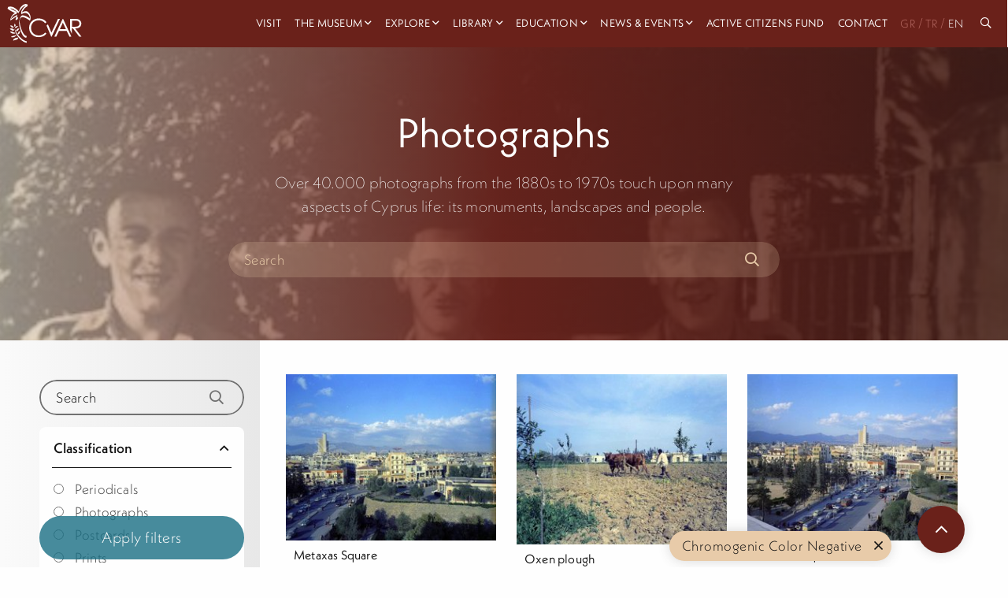

--- FILE ---
content_type: text/html; charset=utf-8
request_url: https://cvar.severis.org/en/explore/collections-archives/photographs/?medium=Chromogenic%20Color%20Negative&filter-form=&page=2
body_size: 28296
content:
<!doctype html>

<html class="no-js" lang="en">

<head>
  <meta charset="utf-8" />
  <meta http-equiv="X-UA-Compatible" content="IE=edge,chrome=1" />
  <meta name="viewport" content="width=device-width, initial-scale=1.0">
  <style>
    .menu.dropdown.medium-horizontal li.is-dropdown-submenu-parent>a,
    .menu.dropdown.large-horizontal li.is-dropdown-submenu-parent>a,
    .menu.dropdown.xlarge-horizontal li.is-dropdown-submenu-parent>a {
      padding-right: 15px;
    }

    .menu>li.is-dropdown-submenu-parent>a {
      padding-right: 15px !important;
    }

    .menu li:not(:last-of-type) {
      margin-right: 10px;
    }
  </style>

  <link rel="stylesheet" href="/static/css/app.css">
  <link rel="apple-touch-icon" sizes="152x152" href="/static/img/favicons/apple-touch-icon.png">
<link rel="icon" type="image/png" sizes="32x32" href="/static/img/favicons/favicon-32x32.png">
<link rel="icon" type="image/png" sizes="16x16" href="/static/img/favicons/favicon-16x16.png">
<link rel="manifest" href="/static/img/favicons/site.webmanifest">
<link rel="mask-icon" href="/static/img/favicons/safari-pinned-tab.svg" color="#5bbad5">
<link rel="shortcut icon" href="/static/img/favicons/favicon.ico">
<meta name="msapplication-TileColor" content="#da532c">
<meta name="msapplication-config" content="/static/img/favicons/browserconfig.xml">
<meta name="theme-color" content="#ffffff">
  
    

<title>
    
        CVAR | Photographs
    
</title>

    <meta name="description" content="Over 40.000 photographs from the 1880s to 1970s touch upon many aspects of Cyprus life: its monuments, landscapes and people."/>

    <!-- Schema.org markup for Google+ -->
    <meta itemprop="name" content="CVAR | Photographs">
    <meta itemprop="description" content="Over 40.000 photographs from the 1880s to 1970s touch upon many aspects of Cyprus life: its monuments, landscapes and people.">
    
        
        <meta itemprop="image" content="https://cvar-live-beeb68bb85f54b0197fa9b6b5eab1-05b50c6.divio-media.org/images/Screenshot_2021-04-23_at_7.07.07_PM.original.png">
    
    <!-- Twitter Card data -->
    <meta name="twitter:card" content="summary_large_image">
    <meta name="twitter:title" content="CVAR | Photographs">
    <meta name="twitter:description" content="Over 40.000 photographs from the 1880s to 1970s touch upon many aspects of Cyprus life: its monuments, landscapes and people.">
    <!-- Twitter summary card with large image must be at least 280x150px -->
    
        
        <meta name="twitter:image:src" content="https://cvar-live-beeb68bb85f54b0197fa9b6b5eab1-05b50c6.divio-media.org/images/Screenshot_2021-04-23_at_7.07.07_PM.original.png">
    
    <!-- Open Graph data -->
    <meta property="og:title" content="CVAR | Photographs"/>
    <meta property="og:type" content="website"/>
    
        
        <meta property="og:image" content="https://cvar-live-beeb68bb85f54b0197fa9b6b5eab1-05b50c6.divio-media.org/images/Screenshot_2021-04-23_at_7.07.07_PM.original.png"/>
    
    <meta property="og:description" content="Over 40.000 photographs from the 1880s to 1970s touch upon many aspects of Cyprus life: its monuments, landscapes and people."/>
    <meta property="og:site_name" content="CVAR | Photographs"/>

    

<link rel="alternate" hreflang="x-default" href="https://cvar.severis.org/en/explore/collections-archives/photographs/"/>
<link rel="canonical" href="https://cvar.severis.org/en/explore/collections-archives/photographs/"/>
  



    <!-- Google tag (gtag.js) -->

    <script async src="https://www.googletagmanager.com/gtag/js?id=G-PTQJCNKWK3"></script>

    <script>

    window.dataLayer = window.dataLayer || [];

    function gtag(){dataLayer.push(arguments);}

    gtag('js', new Date());

    gtag('config', 'G-PTQJCNKWK3');

    </script>
</head>

<body id="body" class=" ">
  <nav class="menu--container ">
    <div class=" menu--wrapper">
      <a class="menu--logo" href="/en/">
        
        
        <svg height="100%" viewBox="0 0 118 62" version="1.1" xmlns="http://www.w3.org/2000/svg" xmlns:xlink="http://www.w3.org/1999/xlink" xml:space="preserve" xmlns:serif="http://www.serif.com/"
          style="fill-rule:evenodd;clip-rule:evenodd;stroke-linejoin:round;stroke-miterlimit:2;">
          <g transform="matrix(1,0,0,1,-94,-6)">
            <g transform="matrix(0.11627,0,0,0.11627,1179.04,1422.12)">
              <g transform="matrix(3.02514,0,0,3.02514,-9325.19,-12178.8)">
                <g>
                  <g transform="matrix(1,0,0,1,288.633,138.571)">
                    <path
                      d="M0,-64.06L0,-36.98L13.721,-36.87C19.054,-36.87 22.983,-37.376 25.51,-38.39C27.979,-39.316 30.083,-41.014 31.51,-43.23C32.942,-45.445 33.69,-48.033 33.66,-50.67C33.686,-53.26 32.929,-55.797 31.49,-57.95C30.119,-60.085 28.105,-61.731 25.74,-62.65C23.4,-63.59 19.497,-64.06 14.03,-64.06L0,-64.06ZM-8,-71.85L7.86,-71.85C16.693,-71.85 22.693,-71.49 25.86,-70.77C30.382,-69.801 34.444,-67.334 37.391,-63.77C40.397,-60.064 41.971,-55.4 41.82,-50.63C41.891,-46.615 40.823,-42.663 38.74,-39.23C36.661,-35.908 33.609,-33.307 30,-31.78C26.214,-30.1 20.983,-29.243 14.311,-29.21L42.94,7.79L33.09,7.79L4.46,-29.21L-0.04,-29.21L-0.04,-4.21L-8.04,-21.4L-8,-71.85Z" />
                  </g>
                  <g transform="matrix(1,0,0,1,180.944,121.731)">
                    <path d="M0,-30.41L15.58,6.5L44.939,-55.01L53.6,-55.01L16.43,24.6L14.699,24.6L-6.48,-25.35L0,-30.41Z" />
                  </g>
                  <g transform="matrix(1,0,0,1,247.944,129.411)">
                    <path d="M0,-45.77L-13.641,-16.95L13.569,-16.95L0,-45.77ZM1,-62.69L38.12,16.92L29.529,16.92L17.01,-9.27L-17.29,-9.27L-29.7,16.92L-38.57,16.92L-0.95,-62.69L1,-62.69Z" />
                  </g>
                  <g transform="matrix(1,0,0,1,174.454,131.576)">
                    <path
                      d="M0,-50.085L-6.28,-45.265C-9.562,-49.628 -13.837,-53.145 -18.75,-55.525C-23.75,-57.884 -29.221,-59.078 -34.75,-59.015C-40.933,-59.058 -47.019,-57.479 -52.4,-54.435C-57.633,-51.559 -61.983,-47.31 -64.98,-42.145C-67.995,-36.865 -69.538,-30.874 -69.45,-24.795C-69.45,-15.095 -66.117,-6.999 -59.45,-0.504C-52.783,5.989 -44.387,9.235 -34.26,9.235C-23.107,9.235 -13.773,4.869 -6.26,-3.865L0.02,0.905C-3.929,5.94 -9.024,9.958 -14.84,12.625C-21.082,15.45 -27.87,16.864 -34.72,16.765C-48.653,16.765 -59.653,12.128 -67.72,2.855C-74.467,-4.978 -77.84,-14.431 -77.84,-25.505C-78.073,-36.596 -73.622,-47.273 -65.58,-54.915C-57.407,-62.868 -47.17,-66.845 -34.87,-66.845C-27.909,-66.949 -21.018,-65.436 -14.74,-62.425C-8.874,-59.606 -3.807,-55.364 0,-50.085" />
                  </g>
                  <g transform="matrix(1,0,0,1,92.8833,108.111)">
                    <path
                      d="M0,-71.52C-5.49,-76.66 -12.28,-76.86 -19,-74.76C-22.36,-73.76 -25.62,-71.92 -28.87,-70.59C-29.75,-70.23 -16.27,-93.25 -4.87,-97.03C-4.4,-97.19 -2.19,-104.73 -2.36,-104.86C-14.07,-114.52 -29.99,-100.52 -36,-90.61C-38.91,-85.85 -40.72,-80.28 -42.35,-74.78C-54.75,-87.78 -71.4,-101.49 -90.35,-94.92C-90.79,-94.77 -93.08,-87.29 -92.87,-87.09C-83.53,-78.09 -71.09,-74.23 -60.02,-67.95C-68.31,-63.4 -80.57,-51.08 -80.75,-32.77C-80.75,-34.53 -69.93,-40.95 -68.25,-42.27C-63.352,-46.238 -58.025,-49.645 -52.37,-52.43C-53.51,-49.65 -58.01,-42.16 -56.82,-36.81C-56,-33.12 -48.24,-40.59 -47.42,-41.24C-45.61,-42.68 -46.66,-47.67 -44.9,-49.08C-46.8,-47.57 -53.21,-42.69 -49.26,-60.45C-52.26,-57.32 -60.46,-54.15 -65.72,-50.12C-68.88,-47.7 -71.97,-45.2 -75.15,-42.79C-78.69,-40.1 -76.88,-42.65 -76.36,-44.6C-71.42,-55.34 -64.9,-60.8 -53.36,-63.72C-52.93,-63.83 -50.72,-71.46 -50.84,-71.55C-60.57,-78.72 -72.34,-82.36 -82.4,-88.8C-67.71,-88.53 -54.79,-77.39 -44.7,-66.8C-44.94,-67.05 -25.04,-102.8 -11.62,-100.29C-19.51,-95.42 -33.94,-79.52 -31.87,-65.84C-31,-60.13 -27.87,-64.22 -24.75,-65.6C-17.75,-68.71 -11.91,-69.3 -5.07,-65.53C3.14,-61.01 6.55,-51.94 7.41,-42.91C-2.26,-49.71 -13.69,-57.38 -25.59,-57.3C-34.38,-57.24 -37.05,-44.52 -39.11,-37.75C-43.88,-21.96 -39.64,-5.55 -34.59,9.64C-31.05,20.28 -23.37,42.64 -9.41,43C-8.58,43 -7.61,35.15 -6.89,35.17C-16.42,34.93 -21.98,24.12 -25.83,16.78C-32.4,4.28 -36.31,-10 -38.34,-23.91C-40.26,-37.02 -37.22,-52.11 -21.41,-48.74C-10.97,-46.52 -1.13,-39.33 7.49,-33.29C7.43,-33.29 7.49,-33.55 7.49,-33.86L7.49,-33.29L9.27,-38.85C9.573,-39.586 9.817,-40.345 10,-41.12C10.95,-52.67 8.69,-63.38 0,-71.52" />
                  </g>
                  <g transform="matrix(1,0,0,1,28.8438,111.001)">
                    <path d="M0,5.59C-4.65,1.24 -11.55,-3.68 -17.51,0.59C-5.75,6.85 -6.51,9.27 -0.1,5.99" />
                  </g>
                  <g transform="matrix(1,0,0,1,30.0537,110.511)">
                    <path
                      d="M0,5.41C-5.33,0.51 -12.33,-3.93 -19.32,0.41C-19.77,0.69 -20.49,1.34 -19.74,1.74C-15.94,3.74 -12.28,6.83 -8.23,8.34C-5.66,9.34 -2.99,8.07 -0.72,6.93C0.98,6.08 -0.72,5.2 -1.91,5.81C-4.19,6.95 -5.59,7.26 -7.91,6.03C-11.26,4.21 -14.39,2.03 -17.75,0.2L-18.17,1.53C-12.51,-2.01 -6.55,2.91 -2.47,6.66C-1.73,7.34 0.78,6.13 -0.05,5.37L0,5.41Z" />
                  </g>
                  <g transform="matrix(1,0,0,1,26.3736,97.0409)">
                    <path d="M0,7.55C-3.18,3.19 -8.16,-2 -13.78,0.55C-4.97,7.62 -5.99,9.55 -0.13,7.79" />
                  </g>
                  <g transform="matrix(1,0,0,1,27.5034,96.9608)">
                    <path
                      d="M0,7.2C-3.65,2.29 -8.62,-2.43 -15.08,0.2C-15.29,0.28 -16.43,0.8 -15.96,1.2C-13.15,3.48 -10.63,6.42 -7.6,8.4C-5.72,9.63 -3.4,9.05 -1.4,8.48C-0.4,8.2 0.45,6.92 -1.12,7.36C-3.2,7.95 -4.62,8.13 -6.38,6.75C-8.99,4.75 -11.29,2.26 -13.87,0.17L-14.74,1.17C-9.52,-0.93 -5.02,4.33 -2.24,8.06C-1.76,8.71 0.34,7.7 0.01,7.26L0,7.2Z" />
                  </g>
                  <g transform="matrix(1,0,0,1,46.0337,162.782)">
                    <path d="M0,-11.521C-7.89,-11.021 -18.2,-8.971 -19.44,0C-3.78,-5.301 -2.25,-2.551 0.23,-11.131" />
                  </g>
                  <g transform="matrix(1,0,0,1,46.6534,163.901)">
                    <path
                      d="M0,-13.52C-8.48,-12.93 -19.9,-10.63 -21.71,-0.74C-21.87,0.12 -20.15,-0.32 -19.81,-0.43C-14.67,-2.14 -9.15,-3.041 -4.16,-5.13C-0.9,-6.5 0.32,-9.45 1.27,-12.62C1.55,-13.55 -1.73,-12.89 -2.04,-11.86C-2.87,-9.09 -3.63,-6.76 -6.53,-5.77C-11.05,-4.25 -15.77,-3.3 -20.3,-1.77L-18.4,-1.46C-16.89,-9.74 -8.4,-11.21 -1.24,-11.71C-0.14,-11.791 2.27,-13.64 0,-13.48L0,-13.52Z" />
                  </g>
                  <g transform="matrix(1,0,0,1,33.0137,89.0308)">
                    <path d="M0,11.67C1.32,7.75 2.36,2.34 -1.75,-0.04C-2.27,8.6 -3.91,8.8 -0.24,11.71" />
                  </g>
                  <g transform="matrix(1,0,0,1,33.8736,89.3311)">
                    <path
                      d="M0,11.17C1.31,7.17 2.32,1.96 -1.81,-0.73C-2.17,-0.97 -3.44,-0.66 -3.48,-0.14C-3.66,2.61 -4.33,5.42 -4.29,8.18C-4.29,9.82 -3.09,10.84 -1.9,11.8C-1.47,12.14 0.1,11.36 -0.3,11.02C-1.63,9.94 -2.61,9.02 -2.55,7.18C-2.47,4.61 -1.91,2.03 -1.74,-0.54L-3.4,0.05C0.6,2.66 -0.46,7.69 -1.72,11.57C-1.87,12.04 -0.16,11.71 0.01,11.17L0,11.17Z" />
                  </g>
                  <g transform="matrix(1,0,0,1,34.3135,125.701)">
                    <path d="M0,4.89C0.64,6.14 -16.21,-3.04 -22,-1.68C-17.48,5.67 -7.37,7.93 0,4.89" />
                  </g>
                  <g transform="matrix(1,0,0,1,32.9834,125.831)">
                    <path
                      d="M0,5.23L0,5.31L0.75,4.31C2.2,3.68 1.93,4.081 0.75,3.621C-0.03,3.31 -0.8,2.97 -1.57,2.621C-3.99,1.621 -6.42,0.56 -8.88,-0.379C-12.49,-1.749 -16.63,-3.29 -20.56,-2.62C-20.86,-2.56 -22.4,-1.959 -22.02,-1.4C-16.84,6.35 -6.96,8.52 1.53,5.35C3.11,4.76 2.66,3.47 1.07,4.06C-6.37,6.9 -14.787,4.3 -19.33,-2.24L-20.8,-1.02C-16.07,-1.83 -10.05,1.46 -5.8,3.241C-3.67,4.14 -0.47,6.43 1.93,5.39C2.3,5.23 2.75,4.871 2.69,4.39L2.69,4.31C2.57,3.46 -0.12,4.241 0.03,5.251L0,5.23Z" />
                  </g>
                  <g transform="matrix(1,0,0,1,39.2334,150.731)">
                    <path d="M0,-11.3C1.71,-10.19 -19.24,-7.35 -22.76,-3.81C-15.56,0 -5.43,-4.13 0,-11.3" />
                  </g>
                  <g transform="matrix(1,0,0,1,25.7637,147.259)">
                    <path
                      d="M0,-4.478C-3.41,-3.598 -7.61,-2.708 -10.33,-0.308C-10.43,-0.228 -10.81,0.101 -10.52,0.232C-1.52,4.421 8.94,-0.859 14.7,-8.018C15.24,-8.688 12.7,-8.159 12.25,-7.638C9.748,-4.4 6.417,-1.899 2.61,-0.399C0.237,0.457 -2.317,0.673 -4.8,0.232C-5.8,0.082 -8.98,-0.188 -6.95,-1.228C-3.52,-2.989 0.6,-3.688 4.32,-4.558C4.94,-4.708 15.9,-7.109 14.72,-8.388C14.26,-8.899 1.92,-4.978 0,-4.478" />
                  </g>
                  <g transform="matrix(1,0,0,1,34.3736,173.801)">
                    <path
                      d="M0,-82.67C-5.25,-68.75 -3,-53.84 3.75,-40.85C12.51,-23.97 31.18,-3.33 50.92,0C50.87,0 51.92,-6.78 51.74,-6.8C37.29,-9.21 24.81,-21.21 15.55,-31.84C6.29,-42.47 -6.34,-61.191 -0.81,-75.84C-0.02,-77.93 -0.81,-80.58 0.01,-82.64L0,-82.67Z" />
                  </g>
                  <g transform="matrix(1,0,0,1,33.2935,99.9009)">
                    <path d="M0,6.19C2.87,2.49 7.33,-1.89 12.15,0.5C4.32,6.41 5.15,8.08 0.15,6.43" />
                  </g>
                  <g transform="matrix(1,0,0,1,34.2134,99.2208)">
                    <path
                      d="M0,6.77C2.54,3.57 6,-0.23 10.46,1.68L10.46,1.13C8.46,2.67 6.54,4.32 4.63,5.97C3.01,7.36 1.98,7.23 0,6.6C-0.54,6.43 -2.31,7.37 -1.55,7.6C0.4,8.22 2.15,8.5 4.05,7.6C7,6.18 9.48,3.18 12.05,1.21C12.29,1.03 12.31,0.78 12.05,0.66C6.43,-1.73 1.48,2.83 -1.79,6.95C-2.27,7.55 -0.3,7.2 0.05,6.76L0,6.77Z" />
                  </g>
                  <g transform="matrix(1,0,0,1,38.5635,109.901)">
                    <path d="M0,10.24C2.39,5.24 6.45,-0.9 12.6,0.65C5.04,9.421 6.41,11.14 0.19,10.49" />
                  </g>
                  <g transform="matrix(1,0,0,1,39.6934,109.611)">
                    <path
                      d="M0,10.56C2.07,6.35 5.31,0.64 10.84,1.77L10.46,0.72C8.34,3.22 6.46,5.87 4.4,8.43C2.99,10.2 1.55,10.15 -0.6,9.94C-1.72,9.83 -2.91,11.49 -1.31,11.64C1.06,11.87 3.3,11.81 5.19,10.2C8.03,7.77 10.05,4.02 12.46,1.2C12.696,0.944 12.68,0.545 12.424,0.31C12.331,0.224 12.215,0.168 12.09,0.15C4.96,-1.31 0.51,4.86 -2.27,10.53C-2.84,11.69 -0.44,11.45 -0.01,10.53L0,10.56Z" />
                  </g>
                  <g transform="matrix(1,0,0,1,46.2036,122.231)">
                    <path d="M0,12.15C1.15,6.74 3.63,-0.2 10,-0.15C4.72,10.16 6.48,11.51 0.27,12.35" />
                  </g>
                  <g transform="matrix(1,0,0,1,47.3736,122.751)">
                    <path
                      d="M0,11.359C0.92,7.12 2.75,0.109 8.12,-0.04L7.73,-0.561C6.29,2.29 5.07,5.219 3.73,8.13C2.73,10.259 1.73,10.87 -0.52,11.2C-1.27,11.309 -2.96,12.67 -1.39,12.45C0.93,12.12 3.29,11.639 4.85,9.75C5.574,8.721 6.149,7.597 6.56,6.41C7.56,3.979 8.66,1.58 9.85,-0.781C10.01,-1.101 9.85,-1.311 9.46,-1.3C2.04,-1.09 -0.97,5.49 -2.37,11.889C-2.53,12.599 -0.21,12.08 -0.05,11.359L0,11.359Z" />
                  </g>
                </g>
              </g>
            </g>
          </g>
        </svg>

      </a>
      <div class="overlay" id="overlay">


        <ul class="vertical xlarge-horizontal menu overlay-menu" id="main-menu" data-responsive-menu="accordion xlarge-dropdown" data-multi-open="false">

          
          
          
          
          
          <li >
            <a href="/en/visit/"  lang="en">Visit</a>
          </li>
          
          
          
          
          <li class="is-dropdown-submenu-parent">
            <a   href="/en/museum/" lang="en" style="padding-right:15px;">The Museum</a>
            <ul class="menu vertical nested">
              
              <li>
                <a class="" href="/en/museum/about/" lang="en">
                  About the CVAR</a>
              </li>
              
              <li>
                <a class="" href="/en/museum/foundation/" lang="en">
                  The Costas &amp; Rita Severis Foundation</a>
              </li>
              
              <li>
                <a class="" href="/en/museum/team/" lang="en">
                  Our Team</a>
              </li>
              
              <li>
                <a class="" href="/en/museum/our-sponsors/" lang="en">
                  Our Sponsors</a>
              </li>
              
              <li>
                <a class="" href="/en/museum/awards/" lang="en">
                  Awards</a>
              </li>
              
              <li>
                <a class="" href="/en/museum/support-us/" lang="en">
                  Support</a>
              </li>
              

              <li class="menu-footer show-for-xlarge">
                
                <div class="menu-footer__links">
                  
                </div>
                <div class="menu-footer__social">
                  
                  <a target="_blank" href="https://www.facebook.com/cvar.severis">
                    <i class="fab fa-facebook"></i>
                  </a>

                  <a target="_blank" href="https://twitter.com/cvar_severis">
                    <i class="fab fa-twitter"></i>
                  </a>

                  <a target="_blank" href="https://www.youtube.com/channel/UCLkti-OBMB9s9duJ1Ovdieg">
                    <i class="fab fa-youtube"></i>
                  </a>
                  

                </div>
              </li>

            </ul>
          </li>
          
          
          
          
          <li class="is-dropdown-submenu-parent">
            <a   href="/en/explore/" lang="en" style="padding-right:15px;">Explore</a>
            <ul class="menu vertical nested">
              
              <li>
                <a class="" href="/en/explore/permanent-exhibition/" lang="en">
                  Permanent Exhibition</a>
              </li>
              
              <li>
                <a class="" href="/en/explore/collections-archives/" lang="en">
                  Collections &amp; Archives</a>
              </li>
              
              <li>
                <a class="" href="/en/explore/virtual-tours/" lang="en">
                  Virtual Tours</a>
              </li>
              
              <li>
                <a class="" href="/en/explore/cvar-culture-connects-mobile-app/" lang="en">
                  Culture Connects App</a>
              </li>
              
              <li>
                <a class="" href="/en/explore/our-blog/" lang="en">
                  Blog</a>
              </li>
              
              <li>
                <a class="" href="/en/explore/exhibitions/" lang="en">
                  Online Exhibitions</a>
              </li>
              

              <li class="menu-footer show-for-xlarge">
                
                <div class="menu-footer__links">
                  
                </div>
                <div class="menu-footer__social">
                  
                  <a target="_blank" href="https://www.facebook.com/cvar.severis">
                    <i class="fab fa-facebook"></i>
                  </a>

                  <a target="_blank" href="https://twitter.com/cvar_severis">
                    <i class="fab fa-twitter"></i>
                  </a>

                  <a target="_blank" href="https://www.youtube.com/channel/UCLkti-OBMB9s9duJ1Ovdieg">
                    <i class="fab fa-youtube"></i>
                  </a>
                  

                </div>
              </li>

            </ul>
          </li>
          
          
          
          
          <li class="is-dropdown-submenu-parent">
            <a   href="/en/research-center/" lang="en" style="padding-right:15px;">Library</a>
            <ul class="menu vertical nested">
              
              <li>
                <a class="" href="/en/research-center/research-center/" lang="en">
                  Library and Research Centre</a>
              </li>
              
              <li>
                <a class="" href="/en/research-center/library/" lang="en">
                  Library Catalogue</a>
              </li>
              

              <li class="menu-footer show-for-xlarge">
                
                <div class="menu-footer__links">
                  
                </div>
                <div class="menu-footer__social">
                  
                  <a target="_blank" href="https://www.facebook.com/cvar.severis">
                    <i class="fab fa-facebook"></i>
                  </a>

                  <a target="_blank" href="https://twitter.com/cvar_severis">
                    <i class="fab fa-twitter"></i>
                  </a>

                  <a target="_blank" href="https://www.youtube.com/channel/UCLkti-OBMB9s9duJ1Ovdieg">
                    <i class="fab fa-youtube"></i>
                  </a>
                  

                </div>
              </li>

            </ul>
          </li>
          
          
          
          
          <li class="is-dropdown-submenu-parent">
            <a   href="/en/education/" lang="en" style="padding-right:15px;">Education</a>
            <ul class="menu vertical nested">
              
              <li>
                <a class="" href="/en/education/families/" lang="en">
                  Families</a>
              </li>
              
              <li>
                <a class="" href="/en/education/school-programs/" lang="en">
                  Schools</a>
              </li>
              
              <li>
                <a class="" href="/en/education/online-activities/" lang="en">
                  Online</a>
              </li>
              
              <li>
                <a class="" href="/en/education/book-online/" lang="en">
                  Book online</a>
              </li>
              

              <li class="menu-footer show-for-xlarge">
                
                <div class="menu-footer__links">
                  
                </div>
                <div class="menu-footer__social">
                  
                  <a target="_blank" href="https://www.facebook.com/cvar.severis">
                    <i class="fab fa-facebook"></i>
                  </a>

                  <a target="_blank" href="https://twitter.com/cvar_severis">
                    <i class="fab fa-twitter"></i>
                  </a>

                  <a target="_blank" href="https://www.youtube.com/channel/UCLkti-OBMB9s9duJ1Ovdieg">
                    <i class="fab fa-youtube"></i>
                  </a>
                  

                </div>
              </li>

            </ul>
          </li>
          
          
          
          
          <li class="is-dropdown-submenu-parent">
            <a   href="/en/news-events/" lang="en" style="padding-right:15px;">News &amp; Events</a>
            <ul class="menu vertical nested">
              
              <li>
                <a class="" href="/en/news-events/news/" lang="en">
                  News</a>
              </li>
              
              <li>
                <a class="" href="/en/news-events/events/" lang="en">
                  Events</a>
              </li>
              

              <li class="menu-footer show-for-xlarge">
                
                <div class="menu-footer__links">
                  
                </div>
                <div class="menu-footer__social">
                  
                  <a target="_blank" href="https://www.facebook.com/cvar.severis">
                    <i class="fab fa-facebook"></i>
                  </a>

                  <a target="_blank" href="https://twitter.com/cvar_severis">
                    <i class="fab fa-twitter"></i>
                  </a>

                  <a target="_blank" href="https://www.youtube.com/channel/UCLkti-OBMB9s9duJ1Ovdieg">
                    <i class="fab fa-youtube"></i>
                  </a>
                  

                </div>
              </li>

            </ul>
          </li>
          
          
          
          
          <li >
            <a href="/en/active-citizens-fund/"  lang="en">Active Citizens Fund</a>
          </li>
          
          
          
          
          <li >
            <a href="/en/contact-us/"  lang="en">Contact</a>
          </li>
          
          







                            



<div class="lang-box">


    <a  
       href="https://cvar.severis.org/el/explore/collections-archives/photographs/?medium=Chromogenic%20Color%20Negative&amp;filter-form=&amp;page=2"> GR</a><span >/</span>


    <a  
       href="https://cvar.severis.org/tr/explore/collections-archives/photographs/?medium=Chromogenic%20Color%20Negative&amp;filter-form=&amp;page=2"> 
        TR</a><span >/</span>


    <a  class="active" 
       href="https://cvar.severis.org/en/explore/collections-archives/photographs/?medium=Chromogenic%20Color%20Negative&amp;filter-form=&amp;page=2"> 
        EN</a>

</div>






<li class="search-icon"><a href="/global-search"> <i class="far fa-search"></i> &nbsp <span class="hide-for-xlarge"> Search</span></a></li>




         
         
         
          <li class="menu-footer hide-for-xlarge">

            <div class="menu-footer__social">
              
              <a target="_blank" href="https://www.facebook.com/cvar.severis">
                <i class="fab fa-facebook"></i>
              </a>

              <a target="_blank" href="https://twitter.com/cvar_severis">
                <i class="fab fa-twitter"></i>
              </a>

              <a target="_blank" href="https://www.youtube.com/channel/UCLkti-OBMB9s9duJ1Ovdieg">
                <i class="fab fa-youtube"></i>
              </a>
              
            </div>
            <div class="menu-footer__links">
              
            </div>
          </li>

        </ul>
      </div>
      <div class="title-bar hide-for-xlarge" data-toggle="main-menu" data-hide-for="xlarge">

        <button class="menu-button-container" id="toggle">
          <span class="top"></span>
          <span class="middle"></span>
          <span class="bottom"></span>
        </button>
      </div>
    </div>
  </nav>




  
    
    
        
    
    <div class="page-header"
         style="background-size: cover; background-image: linear-gradient(to right, rgba(235, 221, 201, 0.52),  rgba(106, 33, 26, 0.9),  rgba(56, 18, 14, 0.8)),url('https://cvar-live-beeb68bb85f54b0197fa9b6b5eab1-05b50c6.divio-media.org/images/Screenshot_2021-04-23_at_7.07.07_PM.width-1920.png')">

        <h1>

            Photographs
        </h1>
        <p>
            
            Over 40.000 photographs from the 1880s to 1970s touch upon many aspects of Cyprus life: its monuments, landscapes and people.
            
        </p>
        
        <form method="GET" class="search-bar">
            
    

    <fieldset class="fieldset "><div id="div_id_query" class="holder"><input type="text" name="query" placeholder="Search" class="textinput textInput" required id="id_query"></div></fieldset>


    


            <input type="submit" name="search-form">
            <a class="search-bar__icon"><i class="far fa-search"></i></a>

        </form>
        

        
    </div>
                    
    <section class="collection-listing">
        <div class="grid-container">

            <div class="grid-x  grid-margin-x">


                <div class="cell large-3 sidebar">

                    <form method="GET" class="search-bar">
                        
    

    <fieldset class="fieldset "><div id="div_id_query" class="holder"><input type="text" name="query" placeholder="Search" class="textinput textInput" required id="id_query"></div></fieldset>


    


                        <input type="submit" name="search-form">
                        <a class="search-bar__icon"><i class="far fa-search"></i></a>

                    </form>

                    
                    <form method="GET">
                        
    

    <ul class="accordion" id="accordion-8722" data-accordion data-allow-all-closed="true" data-multi-expand="true"><li class="accordion-item is-active" data-accordion-item><a class="accordion-title ">

            Classification
            

    </a><div class="accordion-content" data-tab-content><div id="div_id_classification" class="holder"><ul id="id_classification" class="form-control radioselect"><li><label for="id_classification_0"><input type="radio" name="classification" value="Periodicals" class="form-control radioselect" id="id_classification_0">
 Periodicals</label></li><li><label for="id_classification_1"><input type="radio" name="classification" value="Photographs" class="form-control radioselect" id="id_classification_1">
 Photographs</label></li><li><label for="id_classification_2"><input type="radio" name="classification" value="Postcards" class="form-control radioselect" id="id_classification_2">
 Postcards</label></li><li><label for="id_classification_3"><input type="radio" name="classification" value="Prints" class="form-control radioselect" id="id_classification_3">
 Prints</label></li></ul></div></div></li><li class="accordion-item" data-accordion-item><a class="accordion-title ">

            Subject
            

    </a><div class="accordion-content" data-tab-content><div id="div_id_subject" class="holder"><ul id="id_subject" class="form-control radioselect"><li><label for="id_subject_0"><input type="radio" name="subject" value="Acrobatics" class="form-control radioselect" id="id_subject_0">
 Acrobatics</label></li><li><label for="id_subject_1"><input type="radio" name="subject" value="Actors And Actresses" class="form-control radioselect" id="id_subject_1">
 Actors And Actresses</label></li><li><label for="id_subject_2"><input type="radio" name="subject" value="Advertising" class="form-control radioselect" id="id_subject_2">
 Advertising</label></li><li><label for="id_subject_3"><input type="radio" name="subject" value="Aerial Photography" class="form-control radioselect" id="id_subject_3">
 Aerial Photography</label></li><li><label for="id_subject_4"><input type="radio" name="subject" value="Agriculture" class="form-control radioselect" id="id_subject_4">
 Agriculture</label></li><li><label for="id_subject_5"><input type="radio" name="subject" value="Airlines" class="form-control radioselect" id="id_subject_5">
 Airlines</label></li><li><label for="id_subject_6"><input type="radio" name="subject" value="Airlines—employees" class="form-control radioselect" id="id_subject_6">
 Airlines—employees</label></li><li><label for="id_subject_7"><input type="radio" name="subject" value="Airplanes" class="form-control radioselect" id="id_subject_7">
 Airplanes</label></li><li><label for="id_subject_8"><input type="radio" name="subject" value="Airports" class="form-control radioselect" id="id_subject_8">
 Airports</label></li><li><label for="id_subject_9"><input type="radio" name="subject" value="Airports Airplanes" class="form-control radioselect" id="id_subject_9">
 Airports Airplanes</label></li><li><label for="id_subject_10"><input type="radio" name="subject" value="Akanthou Village" class="form-control radioselect" id="id_subject_10">
 Akanthou Village</label></li><li><label for="id_subject_11"><input type="radio" name="subject" value="Albums" class="form-control radioselect" id="id_subject_11">
 Albums</label></li><li><label for="id_subject_12"><input type="radio" name="subject" value="Ambassadors" class="form-control radioselect" id="id_subject_12">
 Ambassadors</label></li><li><label for="id_subject_13"><input type="radio" name="subject" value="Ambulances" class="form-control radioselect" id="id_subject_13">
 Ambulances</label></li><li><label for="id_subject_14"><input type="radio" name="subject" value="Amusement Parks" class="form-control radioselect" id="id_subject_14">
 Amusement Parks</label></li><li><label for="id_subject_15"><input type="radio" name="subject" value="Amusement Rides" class="form-control radioselect" id="id_subject_15">
 Amusement Rides</label></li><li><label for="id_subject_16"><input type="radio" name="subject" value="Anbassadors" class="form-control radioselect" id="id_subject_16">
 Anbassadors</label></li><li><label for="id_subject_17"><input type="radio" name="subject" value="Animal Products" class="form-control radioselect" id="id_subject_17">
 Animal Products</label></li><li><label for="id_subject_18"><input type="radio" name="subject" value="Animal-powered Engines" class="form-control radioselect" id="id_subject_18">
 Animal-powered Engines</label></li><li><label for="id_subject_19"><input type="radio" name="subject" value="Animals" class="form-control radioselect" id="id_subject_19">
 Animals</label></li><li><label for="id_subject_20"><input type="radio" name="subject" value="Animals, Domestic Animals" class="form-control radioselect" id="id_subject_20">
 Animals, Domestic Animals</label></li><li><label for="id_subject_21"><input type="radio" name="subject" value="Animasl" class="form-control radioselect" id="id_subject_21">
 Animasl</label></li><li><label for="id_subject_22"><input type="radio" name="subject" value="Animlas" class="form-control radioselect" id="id_subject_22">
 Animlas</label></li><li><label for="id_subject_23"><input type="radio" name="subject" value="Anniversaries" class="form-control radioselect" id="id_subject_23">
 Anniversaries</label></li><li><label for="id_subject_24"><input type="radio" name="subject" value="Antesteria" class="form-control radioselect" id="id_subject_24">
 Antesteria</label></li><li><label for="id_subject_25"><input type="radio" name="subject" value="Anthesteria" class="form-control radioselect" id="id_subject_25">
 Anthesteria</label></li><li><label for="id_subject_26"><input type="radio" name="subject" value="Antiquities" class="form-control radioselect" id="id_subject_26">
 Antiquities</label></li><li><label for="id_subject_27"><input type="radio" name="subject" value="Antiquities, Roman" class="form-control radioselect" id="id_subject_27">
 Antiquities, Roman</label></li><li><label for="id_subject_28"><input type="radio" name="subject" value="Antiquities--cyprus" class="form-control radioselect" id="id_subject_28">
 Antiquities--cyprus</label></li><li><label for="id_subject_29"><input type="radio" name="subject" value="Antiquities--egypt" class="form-control radioselect" id="id_subject_29">
 Antiquities--egypt</label></li><li><label for="id_subject_30"><input type="radio" name="subject" value="Aquatic Animals" class="form-control radioselect" id="id_subject_30">
 Aquatic Animals</label></li><li><label for="id_subject_31"><input type="radio" name="subject" value="Archaelogical Museums And Collections" class="form-control radioselect" id="id_subject_31">
 Archaelogical Museums And Collections</label></li><li><label for="id_subject_32"><input type="radio" name="subject" value="Archaeological Museums And Collections" class="form-control radioselect" id="id_subject_32">
 Archaeological Museums And Collections</label></li><li><label for="id_subject_33"><input type="radio" name="subject" value="Archaeological Sites" class="form-control radioselect" id="id_subject_33">
 Archaeological Sites</label></li><li><label for="id_subject_34"><input type="radio" name="subject" value="Archbishops" class="form-control radioselect" id="id_subject_34">
 Archbishops</label></li><li><label for="id_subject_35"><input type="radio" name="subject" value="Archeological Sites" class="form-control radioselect" id="id_subject_35">
 Archeological Sites</label></li><li><label for="id_subject_36"><input type="radio" name="subject" value="Archibshops" class="form-control radioselect" id="id_subject_36">
 Archibshops</label></li><li><label for="id_subject_37"><input type="radio" name="subject" value="Architectue" class="form-control radioselect" id="id_subject_37">
 Architectue</label></li><li><label for="id_subject_38"><input type="radio" name="subject" value="Architecture" class="form-control radioselect" id="id_subject_38">
 Architecture</label></li><li><label for="id_subject_39"><input type="radio" name="subject" value="Architecture, Gothic" class="form-control radioselect" id="id_subject_39">
 Architecture, Gothic</label></li><li><label for="id_subject_40"><input type="radio" name="subject" value="Architecture, Medieval" class="form-control radioselect" id="id_subject_40">
 Architecture, Medieval</label></li><li><label for="id_subject_41"><input type="radio" name="subject" value="Architecture, Religious Architecture" class="form-control radioselect" id="id_subject_41">
 Architecture, Religious Architecture</label></li><li><label for="id_subject_42"><input type="radio" name="subject" value="Architecture: Gates--jerusalem" class="form-control radioselect" id="id_subject_42">
 Architecture: Gates--jerusalem</label></li><li><label for="id_subject_43"><input type="radio" name="subject" value="Architecute" class="form-control radioselect" id="id_subject_43">
 Architecute</label></li><li><label for="id_subject_44"><input type="radio" name="subject" value="Arcitecture" class="form-control radioselect" id="id_subject_44">
 Arcitecture</label></li><li><label for="id_subject_45"><input type="radio" name="subject" value="Areial Photography" class="form-control radioselect" id="id_subject_45">
 Areial Photography</label></li><li><label for="id_subject_46"><input type="radio" name="subject" value="Armed Conflict (war)" class="form-control radioselect" id="id_subject_46">
 Armed Conflict (war)</label></li><li><label for="id_subject_47"><input type="radio" name="subject" value="Armed Forces" class="form-control radioselect" id="id_subject_47">
 Armed Forces</label></li><li><label for="id_subject_48"><input type="radio" name="subject" value="Armenians" class="form-control radioselect" id="id_subject_48">
 Armenians</label></li><li><label for="id_subject_49"><input type="radio" name="subject" value="Art" class="form-control radioselect" id="id_subject_49">
 Art</label></li><li><label for="id_subject_50"><input type="radio" name="subject" value="Art, Gothic" class="form-control radioselect" id="id_subject_50">
 Art, Gothic</label></li><li><label for="id_subject_51"><input type="radio" name="subject" value="Art--exhibitions" class="form-control radioselect" id="id_subject_51">
 Art--exhibitions</label></li><li><label for="id_subject_52"><input type="radio" name="subject" value="Artisans" class="form-control radioselect" id="id_subject_52">
 Artisans</label></li><li><label for="id_subject_53"><input type="radio" name="subject" value="Artists" class="form-control radioselect" id="id_subject_53">
 Artists</label></li><li><label for="id_subject_54"><input type="radio" name="subject" value="Associations" class="form-control radioselect" id="id_subject_54">
 Associations</label></li><li><label for="id_subject_55"><input type="radio" name="subject" value="Associations, Institutions, Etc." class="form-control radioselect" id="id_subject_55">
 Associations, Institutions, Etc.</label></li><li><label for="id_subject_56"><input type="radio" name="subject" value="Athletic Clubs" class="form-control radioselect" id="id_subject_56">
 Athletic Clubs</label></li><li><label for="id_subject_57"><input type="radio" name="subject" value="Athletics" class="form-control radioselect" id="id_subject_57">
 Athletics</label></li><li><label for="id_subject_58"><input type="radio" name="subject" value="Audio Equipment" class="form-control radioselect" id="id_subject_58">
 Audio Equipment</label></li><li><label for="id_subject_59"><input type="radio" name="subject" value="Auto Mobiles" class="form-control radioselect" id="id_subject_59">
 Auto Mobiles</label></li><li><label for="id_subject_60"><input type="radio" name="subject" value="Automobiles" class="form-control radioselect" id="id_subject_60">
 Automobiles</label></li><li><label for="id_subject_61"><input type="radio" name="subject" value="Avialtion" class="form-control radioselect" id="id_subject_61">
 Avialtion</label></li><li><label for="id_subject_62"><input type="radio" name="subject" value="Aviation" class="form-control radioselect" id="id_subject_62">
 Aviation</label></li><li><label for="id_subject_63"><input type="radio" name="subject" value="Aviation Airplanes" class="form-control radioselect" id="id_subject_63">
 Aviation Airplanes</label></li><li><label for="id_subject_64"><input type="radio" name="subject" value="Award Presentations" class="form-control radioselect" id="id_subject_64">
 Award Presentations</label></li><li><label for="id_subject_65"><input type="radio" name="subject" value="Awards" class="form-control radioselect" id="id_subject_65">
 Awards</label></li><li><label for="id_subject_66"><input type="radio" name="subject" value="Awards Presentations" class="form-control radioselect" id="id_subject_66">
 Awards Presentations</label></li><li><label for="id_subject_67"><input type="radio" name="subject" value="Bags" class="form-control radioselect" id="id_subject_67">
 Bags</label></li><li><label for="id_subject_68"><input type="radio" name="subject" value="Baked Products" class="form-control radioselect" id="id_subject_68">
 Baked Products</label></li><li><label for="id_subject_69"><input type="radio" name="subject" value="Baptism" class="form-control radioselect" id="id_subject_69">
 Baptism</label></li><li><label for="id_subject_70"><input type="radio" name="subject" value="Barbecue" class="form-control radioselect" id="id_subject_70">
 Barbecue</label></li><li><label for="id_subject_71"><input type="radio" name="subject" value="Barrels" class="form-control radioselect" id="id_subject_71">
 Barrels</label></li><li><label for="id_subject_72"><input type="radio" name="subject" value="Bars And Nightclubs" class="form-control radioselect" id="id_subject_72">
 Bars And Nightclubs</label></li><li><label for="id_subject_73"><input type="radio" name="subject" value="Basket Making" class="form-control radioselect" id="id_subject_73">
 Basket Making</label></li><li><label for="id_subject_74"><input type="radio" name="subject" value="Baskets" class="form-control radioselect" id="id_subject_74">
 Baskets</label></li><li><label for="id_subject_75"><input type="radio" name="subject" value="Bathing Suits" class="form-control radioselect" id="id_subject_75">
 Bathing Suits</label></li><li><label for="id_subject_76"><input type="radio" name="subject" value="Bazaars (markets)" class="form-control radioselect" id="id_subject_76">
 Bazaars (markets)</label></li><li><label for="id_subject_77"><input type="radio" name="subject" value="Beaces" class="form-control radioselect" id="id_subject_77">
 Beaces</label></li><li><label for="id_subject_78"><input type="radio" name="subject" value="Beaches" class="form-control radioselect" id="id_subject_78">
 Beaches</label></li><li><label for="id_subject_79"><input type="radio" name="subject" value="Beauty Operators" class="form-control radioselect" id="id_subject_79">
 Beauty Operators</label></li><li><label for="id_subject_80"><input type="radio" name="subject" value="Bee Culture--equipment And Supplies" class="form-control radioselect" id="id_subject_80">
 Bee Culture--equipment And Supplies</label></li><li><label for="id_subject_81"><input type="radio" name="subject" value="Beehives" class="form-control radioselect" id="id_subject_81">
 Beehives</label></li><li><label for="id_subject_82"><input type="radio" name="subject" value="Beggars" class="form-control radioselect" id="id_subject_82">
 Beggars</label></li><li><label for="id_subject_83"><input type="radio" name="subject" value="Belly Dancers" class="form-control radioselect" id="id_subject_83">
 Belly Dancers</label></li><li><label for="id_subject_84"><input type="radio" name="subject" value="Bicycle" class="form-control radioselect" id="id_subject_84">
 Bicycle</label></li><li><label for="id_subject_85"><input type="radio" name="subject" value="Bicycles" class="form-control radioselect" id="id_subject_85">
 Bicycles</label></li><li><label for="id_subject_86"><input type="radio" name="subject" value="Bicylces" class="form-control radioselect" id="id_subject_86">
 Bicylces</label></li><li><label for="id_subject_87"><input type="radio" name="subject" value="Birds" class="form-control radioselect" id="id_subject_87">
 Birds</label></li><li><label for="id_subject_88"><input type="radio" name="subject" value="Birthdays" class="form-control radioselect" id="id_subject_88">
 Birthdays</label></li><li><label for="id_subject_89"><input type="radio" name="subject" value="Bishops" class="form-control radioselect" id="id_subject_89">
 Bishops</label></li><li><label for="id_subject_90"><input type="radio" name="subject" value="Blind" class="form-control radioselect" id="id_subject_90">
 Blind</label></li><li><label for="id_subject_91"><input type="radio" name="subject" value="Board Games" class="form-control radioselect" id="id_subject_91">
 Board Games</label></li><li><label for="id_subject_92"><input type="radio" name="subject" value="Boat Racing" class="form-control radioselect" id="id_subject_92">
 Boat Racing</label></li><li><label for="id_subject_93"><input type="radio" name="subject" value="Boats" class="form-control radioselect" id="id_subject_93">
 Boats</label></li><li><label for="id_subject_94"><input type="radio" name="subject" value="Bombings" class="form-control radioselect" id="id_subject_94">
 Bombings</label></li><li><label for="id_subject_95"><input type="radio" name="subject" value="Books" class="form-control radioselect" id="id_subject_95">
 Books</label></li><li><label for="id_subject_96"><input type="radio" name="subject" value="Bridges" class="form-control radioselect" id="id_subject_96">
 Bridges</label></li><li><label for="id_subject_97"><input type="radio" name="subject" value="Buffet (cooking)" class="form-control radioselect" id="id_subject_97">
 Buffet (cooking)</label></li><li><label for="id_subject_98"><input type="radio" name="subject" value="Buffets" class="form-control radioselect" id="id_subject_98">
 Buffets</label></li><li><label for="id_subject_99"><input type="radio" name="subject" value="Buffets (cooking)" class="form-control radioselect" id="id_subject_99">
 Buffets (cooking)</label></li><li><label for="id_subject_100"><input type="radio" name="subject" value="Buildings" class="form-control radioselect" id="id_subject_100">
 Buildings</label></li><li><label for="id_subject_101"><input type="radio" name="subject" value="Buildings, Government Buildings" class="form-control radioselect" id="id_subject_101">
 Buildings, Government Buildings</label></li><li><label for="id_subject_102"><input type="radio" name="subject" value="Buildings, Streets" class="form-control radioselect" id="id_subject_102">
 Buildings, Streets</label></li><li><label for="id_subject_103"><input type="radio" name="subject" value="Buldings" class="form-control radioselect" id="id_subject_103">
 Buldings</label></li><li><label for="id_subject_104"><input type="radio" name="subject" value="Burial" class="form-control radioselect" id="id_subject_104">
 Burial</label></li><li><label for="id_subject_105"><input type="radio" name="subject" value="Cabient Officers" class="form-control radioselect" id="id_subject_105">
 Cabient Officers</label></li><li><label for="id_subject_106"><input type="radio" name="subject" value="Cabinet Members" class="form-control radioselect" id="id_subject_106">
 Cabinet Members</label></li><li><label for="id_subject_107"><input type="radio" name="subject" value="Cabinet Officeres" class="form-control radioselect" id="id_subject_107">
 Cabinet Officeres</label></li><li><label for="id_subject_108"><input type="radio" name="subject" value="Cabinet Officers" class="form-control radioselect" id="id_subject_108">
 Cabinet Officers</label></li><li><label for="id_subject_109"><input type="radio" name="subject" value="Camel Caravans" class="form-control radioselect" id="id_subject_109">
 Camel Caravans</label></li><li><label for="id_subject_110"><input type="radio" name="subject" value="Camels" class="form-control radioselect" id="id_subject_110">
 Camels</label></li><li><label for="id_subject_111"><input type="radio" name="subject" value="Camping" class="form-control radioselect" id="id_subject_111">
 Camping</label></li><li><label for="id_subject_112"><input type="radio" name="subject" value="Canals" class="form-control radioselect" id="id_subject_112">
 Canals</label></li><li><label for="id_subject_113"><input type="radio" name="subject" value="Caravan" class="form-control radioselect" id="id_subject_113">
 Caravan</label></li><li><label for="id_subject_114"><input type="radio" name="subject" value="Caravans" class="form-control radioselect" id="id_subject_114">
 Caravans</label></li><li><label for="id_subject_115"><input type="radio" name="subject" value="Caravansaries" class="form-control radioselect" id="id_subject_115">
 Caravansaries</label></li><li><label for="id_subject_116"><input type="radio" name="subject" value="Carnival" class="form-control radioselect" id="id_subject_116">
 Carnival</label></li><li><label for="id_subject_117"><input type="radio" name="subject" value="Carriages And Carts" class="form-control radioselect" id="id_subject_117">
 Carriages And Carts</label></li><li><label for="id_subject_118"><input type="radio" name="subject" value="Carts And Carraiges" class="form-control radioselect" id="id_subject_118">
 Carts And Carraiges</label></li><li><label for="id_subject_119"><input type="radio" name="subject" value="Carts And Carriages" class="form-control radioselect" id="id_subject_119">
 Carts And Carriages</label></li><li><label for="id_subject_120"><input type="radio" name="subject" value="Carving (decorative Arts)" class="form-control radioselect" id="id_subject_120">
 Carving (decorative Arts)</label></li><li><label for="id_subject_121"><input type="radio" name="subject" value="Castles" class="form-control radioselect" id="id_subject_121">
 Castles</label></li><li><label for="id_subject_122"><input type="radio" name="subject" value="Castles--cyprus" class="form-control radioselect" id="id_subject_122">
 Castles--cyprus</label></li><li><label for="id_subject_123"><input type="radio" name="subject" value="Cats" class="form-control radioselect" id="id_subject_123">
 Cats</label></li><li><label for="id_subject_124"><input type="radio" name="subject" value="Cattle" class="form-control radioselect" id="id_subject_124">
 Cattle</label></li><li><label for="id_subject_125"><input type="radio" name="subject" value="Cavalry" class="form-control radioselect" id="id_subject_125">
 Cavalry</label></li><li><label for="id_subject_126"><input type="radio" name="subject" value="Caves" class="form-control radioselect" id="id_subject_126">
 Caves</label></li><li><label for="id_subject_127"><input type="radio" name="subject" value="Cawass" class="form-control radioselect" id="id_subject_127">
 Cawass</label></li><li><label for="id_subject_128"><input type="radio" name="subject" value="Celebrations" class="form-control radioselect" id="id_subject_128">
 Celebrations</label></li><li><label for="id_subject_129"><input type="radio" name="subject" value="Cemetaries" class="form-control radioselect" id="id_subject_129">
 Cemetaries</label></li><li><label for="id_subject_130"><input type="radio" name="subject" value="Cemeteries" class="form-control radioselect" id="id_subject_130">
 Cemeteries</label></li><li><label for="id_subject_131"><input type="radio" name="subject" value="Ceramics" class="form-control radioselect" id="id_subject_131">
 Ceramics</label></li><li><label for="id_subject_132"><input type="radio" name="subject" value="Ceremonia Objects" class="form-control radioselect" id="id_subject_132">
 Ceremonia Objects</label></li><li><label for="id_subject_133"><input type="radio" name="subject" value="Ceremonial Entries" class="form-control radioselect" id="id_subject_133">
 Ceremonial Entries</label></li><li><label for="id_subject_134"><input type="radio" name="subject" value="Ceremonial Objects" class="form-control radioselect" id="id_subject_134">
 Ceremonial Objects</label></li><li><label for="id_subject_135"><input type="radio" name="subject" value="Chairs" class="form-control radioselect" id="id_subject_135">
 Chairs</label></li><li><label for="id_subject_136"><input type="radio" name="subject" value="Chariot" class="form-control radioselect" id="id_subject_136">
 Chariot</label></li><li><label for="id_subject_137"><input type="radio" name="subject" value="Chariots" class="form-control radioselect" id="id_subject_137">
 Chariots</label></li><li><label for="id_subject_138"><input type="radio" name="subject" value="Children" class="form-control radioselect" id="id_subject_138">
 Children</label></li><li><label for="id_subject_139"><input type="radio" name="subject" value="Christian Architecture" class="form-control radioselect" id="id_subject_139">
 Christian Architecture</label></li><li><label for="id_subject_140"><input type="radio" name="subject" value="Christian Architecutre" class="form-control radioselect" id="id_subject_140">
 Christian Architecutre</label></li><li><label for="id_subject_141"><input type="radio" name="subject" value="Christian Art And Symbolism" class="form-control radioselect" id="id_subject_141">
 Christian Art And Symbolism</label></li><li><label for="id_subject_142"><input type="radio" name="subject" value="Christmas" class="form-control radioselect" id="id_subject_142">
 Christmas</label></li><li><label for="id_subject_143"><input type="radio" name="subject" value="Christmas Trees" class="form-control radioselect" id="id_subject_143">
 Christmas Trees</label></li><li><label for="id_subject_144"><input type="radio" name="subject" value="Church Architecture" class="form-control radioselect" id="id_subject_144">
 Church Architecture</label></li><li><label for="id_subject_145"><input type="radio" name="subject" value="Church Building" class="form-control radioselect" id="id_subject_145">
 Church Building</label></li><li><label for="id_subject_146"><input type="radio" name="subject" value="Church Buildings" class="form-control radioselect" id="id_subject_146">
 Church Buildings</label></li><li><label for="id_subject_147"><input type="radio" name="subject" value="Cigar Smoking" class="form-control radioselect" id="id_subject_147">
 Cigar Smoking</label></li><li><label for="id_subject_148"><input type="radio" name="subject" value="Cinemas" class="form-control radioselect" id="id_subject_148">
 Cinemas</label></li><li><label for="id_subject_149"><input type="radio" name="subject" value="Cisterns" class="form-control radioselect" id="id_subject_149">
 Cisterns</label></li><li><label for="id_subject_150"><input type="radio" name="subject" value="Cities &amp; Towns" class="form-control radioselect" id="id_subject_150">
 Cities &amp; Towns</label></li><li><label for="id_subject_151"><input type="radio" name="subject" value="Cities And Towns" class="form-control radioselect" id="id_subject_151">
 Cities And Towns</label></li><li><label for="id_subject_152"><input type="radio" name="subject" value="Cities And Towns, Buildings" class="form-control radioselect" id="id_subject_152">
 Cities And Towns, Buildings</label></li><li><label for="id_subject_153"><input type="radio" name="subject" value="Cityscapes" class="form-control radioselect" id="id_subject_153">
 Cityscapes</label></li><li><label for="id_subject_154"><input type="radio" name="subject" value="Cliffs" class="form-control radioselect" id="id_subject_154">
 Cliffs</label></li><li><label for="id_subject_155"><input type="radio" name="subject" value="Clinics" class="form-control radioselect" id="id_subject_155">
 Clinics</label></li><li><label for="id_subject_156"><input type="radio" name="subject" value="Clothing And Dreess" class="form-control radioselect" id="id_subject_156">
 Clothing And Dreess</label></li><li><label for="id_subject_157"><input type="radio" name="subject" value="Clothing And Dress" class="form-control radioselect" id="id_subject_157">
 Clothing And Dress</label></li><li><label for="id_subject_158"><input type="radio" name="subject" value="Clubs" class="form-control radioselect" id="id_subject_158">
 Clubs</label></li><li><label for="id_subject_159"><input type="radio" name="subject" value="Coast" class="form-control radioselect" id="id_subject_159">
 Coast</label></li><li><label for="id_subject_160"><input type="radio" name="subject" value="Coasts" class="form-control radioselect" id="id_subject_160">
 Coasts</label></li><li><label for="id_subject_161"><input type="radio" name="subject" value="Coats" class="form-control radioselect" id="id_subject_161">
 Coats</label></li><li><label for="id_subject_162"><input type="radio" name="subject" value="Coffee And Tea" class="form-control radioselect" id="id_subject_162">
 Coffee And Tea</label></li><li><label for="id_subject_163"><input type="radio" name="subject" value="Coffee Shops" class="form-control radioselect" id="id_subject_163">
 Coffee Shops</label></li><li><label for="id_subject_164"><input type="radio" name="subject" value="Colonies--administration" class="form-control radioselect" id="id_subject_164">
 Colonies--administration</label></li><li><label for="id_subject_165"><input type="radio" name="subject" value="Commemorations" class="form-control radioselect" id="id_subject_165">
 Commemorations</label></li><li><label for="id_subject_166"><input type="radio" name="subject" value="Commerce" class="form-control radioselect" id="id_subject_166">
 Commerce</label></li><li><label for="id_subject_167"><input type="radio" name="subject" value="Competitions" class="form-control radioselect" id="id_subject_167">
 Competitions</label></li><li><label for="id_subject_168"><input type="radio" name="subject" value="Concerts" class="form-control radioselect" id="id_subject_168">
 Concerts</label></li><li><label for="id_subject_169"><input type="radio" name="subject" value="Conferences" class="form-control radioselect" id="id_subject_169">
 Conferences</label></li><li><label for="id_subject_170"><input type="radio" name="subject" value="Congresses" class="form-control radioselect" id="id_subject_170">
 Congresses</label></li><li><label for="id_subject_171"><input type="radio" name="subject" value="Congresses And Conventions" class="form-control radioselect" id="id_subject_171">
 Congresses And Conventions</label></li><li><label for="id_subject_172"><input type="radio" name="subject" value="Construction Equipment" class="form-control radioselect" id="id_subject_172">
 Construction Equipment</label></li><li><label for="id_subject_173"><input type="radio" name="subject" value="Containers" class="form-control radioselect" id="id_subject_173">
 Containers</label></li><li><label for="id_subject_174"><input type="radio" name="subject" value="Contaners" class="form-control radioselect" id="id_subject_174">
 Contaners</label></li><li><label for="id_subject_175"><input type="radio" name="subject" value="Cooking" class="form-control radioselect" id="id_subject_175">
 Cooking</label></li><li><label for="id_subject_176"><input type="radio" name="subject" value="Cookings" class="form-control radioselect" id="id_subject_176">
 Cookings</label></li><li><label for="id_subject_177"><input type="radio" name="subject" value="Cornerstone Laying" class="form-control radioselect" id="id_subject_177">
 Cornerstone Laying</label></li><li><label for="id_subject_178"><input type="radio" name="subject" value="Costumes" class="form-control radioselect" id="id_subject_178">
 Costumes</label></li><li><label for="id_subject_179"><input type="radio" name="subject" value="Courthouses" class="form-control radioselect" id="id_subject_179">
 Courthouses</label></li><li><label for="id_subject_180"><input type="radio" name="subject" value="Courtyards" class="form-control radioselect" id="id_subject_180">
 Courtyards</label></li><li><label for="id_subject_181"><input type="radio" name="subject" value="Coutyards" class="form-control radioselect" id="id_subject_181">
 Coutyards</label></li><li><label for="id_subject_182"><input type="radio" name="subject" value="Cross" class="form-control radioselect" id="id_subject_182">
 Cross</label></li><li><label for="id_subject_183"><input type="radio" name="subject" value="Cylinders" class="form-control radioselect" id="id_subject_183">
 Cylinders</label></li><li><label for="id_subject_184"><input type="radio" name="subject" value="Cyprus -- Antiquities" class="form-control radioselect" id="id_subject_184">
 Cyprus -- Antiquities</label></li><li><label for="id_subject_185"><input type="radio" name="subject" value="Cyprus--antiquities" class="form-control radioselect" id="id_subject_185">
 Cyprus--antiquities</label></li><li><label for="id_subject_186"><input type="radio" name="subject" value="Cyprus--history--october Uprising, 1931" class="form-control radioselect" id="id_subject_186">
 Cyprus--history--october Uprising, 1931</label></li><li><label for="id_subject_187"><input type="radio" name="subject" value="Cyprus—antiquities" class="form-control radioselect" id="id_subject_187">
 Cyprus—antiquities</label></li><li><label for="id_subject_188"><input type="radio" name="subject" value="Dams" class="form-control radioselect" id="id_subject_188">
 Dams</label></li><li><label for="id_subject_189"><input type="radio" name="subject" value="DanCon" class="form-control radioselect" id="id_subject_189">
 DanCon</label></li><li><label for="id_subject_190"><input type="radio" name="subject" value="Dance" class="form-control radioselect" id="id_subject_190">
 Dance</label></li><li><label for="id_subject_191"><input type="radio" name="subject" value="Dancers" class="form-control radioselect" id="id_subject_191">
 Dancers</label></li><li><label for="id_subject_192"><input type="radio" name="subject" value="Dealers (retail Trade)" class="form-control radioselect" id="id_subject_192">
 Dealers (retail Trade)</label></li><li><label for="id_subject_193"><input type="radio" name="subject" value="Decoration And Ornament" class="form-control radioselect" id="id_subject_193">
 Decoration And Ornament</label></li><li><label for="id_subject_194"><input type="radio" name="subject" value="Decorative Arts" class="form-control radioselect" id="id_subject_194">
 Decorative Arts</label></li><li><label for="id_subject_195"><input type="radio" name="subject" value="Deer" class="form-control radioselect" id="id_subject_195">
 Deer</label></li><li><label for="id_subject_196"><input type="radio" name="subject" value="Demonstrations" class="form-control radioselect" id="id_subject_196">
 Demonstrations</label></li><li><label for="id_subject_197"><input type="radio" name="subject" value="Dinners And Dining" class="form-control radioselect" id="id_subject_197">
 Dinners And Dining</label></li><li><label for="id_subject_198"><input type="radio" name="subject" value="Dinners And Dining, Coffee And Tea" class="form-control radioselect" id="id_subject_198">
 Dinners And Dining, Coffee And Tea</label></li><li><label for="id_subject_199"><input type="radio" name="subject" value="Dinners And Dinning" class="form-control radioselect" id="id_subject_199">
 Dinners And Dinning</label></li><li><label for="id_subject_200"><input type="radio" name="subject" value="Diplomats" class="form-control radioselect" id="id_subject_200">
 Diplomats</label></li><li><label for="id_subject_201"><input type="radio" name="subject" value="Distaff (spinning)" class="form-control radioselect" id="id_subject_201">
 Distaff (spinning)</label></li><li><label for="id_subject_202"><input type="radio" name="subject" value="Documents" class="form-control radioselect" id="id_subject_202">
 Documents</label></li><li><label for="id_subject_203"><input type="radio" name="subject" value="Dogs" class="form-control radioselect" id="id_subject_203">
 Dogs</label></li><li><label for="id_subject_204"><input type="radio" name="subject" value="Dolls" class="form-control radioselect" id="id_subject_204">
 Dolls</label></li><li><label for="id_subject_205"><input type="radio" name="subject" value="Domestic Animals" class="form-control radioselect" id="id_subject_205">
 Domestic Animals</label></li><li><label for="id_subject_206"><input type="radio" name="subject" value="Domestic Animals, Cats" class="form-control radioselect" id="id_subject_206">
 Domestic Animals, Cats</label></li><li><label for="id_subject_207"><input type="radio" name="subject" value="Domestic Animals, Dogs" class="form-control radioselect" id="id_subject_207">
 Domestic Animals, Dogs</label></li><li><label for="id_subject_208"><input type="radio" name="subject" value="Domestic Animals--dogs" class="form-control radioselect" id="id_subject_208">
 Domestic Animals--dogs</label></li><li><label for="id_subject_209"><input type="radio" name="subject" value="Donkeys" class="form-control radioselect" id="id_subject_209">
 Donkeys</label></li><li><label for="id_subject_210"><input type="radio" name="subject" value="Draperies" class="form-control radioselect" id="id_subject_210">
 Draperies</label></li><li><label for="id_subject_211"><input type="radio" name="subject" value="Ducks" class="form-control radioselect" id="id_subject_211">
 Ducks</label></li><li><label for="id_subject_212"><input type="radio" name="subject" value="Dwellings" class="form-control radioselect" id="id_subject_212">
 Dwellings</label></li><li><label for="id_subject_213"><input type="radio" name="subject" value="Earth Construction" class="form-control radioselect" id="id_subject_213">
 Earth Construction</label></li><li><label for="id_subject_214"><input type="radio" name="subject" value="Earth Constructions" class="form-control radioselect" id="id_subject_214">
 Earth Constructions</label></li><li><label for="id_subject_215"><input type="radio" name="subject" value="Earth Contruction" class="form-control radioselect" id="id_subject_215">
 Earth Contruction</label></li><li><label for="id_subject_216"><input type="radio" name="subject" value="Eating And Drinking" class="form-control radioselect" id="id_subject_216">
 Eating And Drinking</label></li><li><label for="id_subject_217"><input type="radio" name="subject" value="Education" class="form-control radioselect" id="id_subject_217">
 Education</label></li><li><label for="id_subject_218"><input type="radio" name="subject" value="Education--cyprus" class="form-control radioselect" id="id_subject_218">
 Education--cyprus</label></li><li><label for="id_subject_219"><input type="radio" name="subject" value="Egypt--antiquities" class="form-control radioselect" id="id_subject_219">
 Egypt--antiquities</label></li><li><label for="id_subject_220"><input type="radio" name="subject" value="Egypt--luxor" class="form-control radioselect" id="id_subject_220">
 Egypt--luxor</label></li><li><label for="id_subject_221"><input type="radio" name="subject" value="Egyptian Language" class="form-control radioselect" id="id_subject_221">
 Egyptian Language</label></li><li><label for="id_subject_222"><input type="radio" name="subject" value="Electric Equipment" class="form-control radioselect" id="id_subject_222">
 Electric Equipment</label></li><li><label for="id_subject_223"><input type="radio" name="subject" value="Electrical Equipment" class="form-control radioselect" id="id_subject_223">
 Electrical Equipment</label></li><li><label for="id_subject_224"><input type="radio" name="subject" value="Electronic Equipment" class="form-control radioselect" id="id_subject_224">
 Electronic Equipment</label></li><li><label for="id_subject_225"><input type="radio" name="subject" value="Elephants" class="form-control radioselect" id="id_subject_225">
 Elephants</label></li><li><label for="id_subject_226"><input type="radio" name="subject" value="Entertainers" class="form-control radioselect" id="id_subject_226">
 Entertainers</label></li><li><label for="id_subject_227"><input type="radio" name="subject" value="Equipment And Supplies" class="form-control radioselect" id="id_subject_227">
 Equipment And Supplies</label></li><li><label for="id_subject_228"><input type="radio" name="subject" value="Excavations (archaeology)" class="form-control radioselect" id="id_subject_228">
 Excavations (archaeology)</label></li><li><label for="id_subject_229"><input type="radio" name="subject" value="Exports--cyprus" class="form-control radioselect" id="id_subject_229">
 Exports--cyprus</label></li><li><label for="id_subject_230"><input type="radio" name="subject" value="Expos" class="form-control radioselect" id="id_subject_230">
 Expos</label></li><li><label for="id_subject_231"><input type="radio" name="subject" value="Expos (exhibitions)" class="form-control radioselect" id="id_subject_231">
 Expos (exhibitions)</label></li><li><label for="id_subject_232"><input type="radio" name="subject" value="Expos (exhibitions}" class="form-control radioselect" id="id_subject_232">
 Expos (exhibitions}</label></li><li><label for="id_subject_233"><input type="radio" name="subject" value="Factories" class="form-control radioselect" id="id_subject_233">
 Factories</label></li><li><label for="id_subject_234"><input type="radio" name="subject" value="Factories--equipment And Supplies" class="form-control radioselect" id="id_subject_234">
 Factories--equipment And Supplies</label></li><li><label for="id_subject_235"><input type="radio" name="subject" value="Fairs" class="form-control radioselect" id="id_subject_235">
 Fairs</label></li><li><label for="id_subject_236"><input type="radio" name="subject" value="Farm Buildings" class="form-control radioselect" id="id_subject_236">
 Farm Buildings</label></li><li><label for="id_subject_237"><input type="radio" name="subject" value="Farm Produce" class="form-control radioselect" id="id_subject_237">
 Farm Produce</label></li><li><label for="id_subject_238"><input type="radio" name="subject" value="Farmers" class="form-control radioselect" id="id_subject_238">
 Farmers</label></li><li><label for="id_subject_239"><input type="radio" name="subject" value="Fashion" class="form-control radioselect" id="id_subject_239">
 Fashion</label></li><li><label for="id_subject_240"><input type="radio" name="subject" value="Fashion Shows" class="form-control radioselect" id="id_subject_240">
 Fashion Shows</label></li><li><label for="id_subject_241"><input type="radio" name="subject" value="Ferris Wheels" class="form-control radioselect" id="id_subject_241">
 Ferris Wheels</label></li><li><label for="id_subject_242"><input type="radio" name="subject" value="Festivals" class="form-control radioselect" id="id_subject_242">
 Festivals</label></li><li><label for="id_subject_243"><input type="radio" name="subject" value="Firearms" class="form-control radioselect" id="id_subject_243">
 Firearms</label></li><li><label for="id_subject_244"><input type="radio" name="subject" value="Fish" class="form-control radioselect" id="id_subject_244">
 Fish</label></li><li><label for="id_subject_245"><input type="radio" name="subject" value="Fishing" class="form-control radioselect" id="id_subject_245">
 Fishing</label></li><li><label for="id_subject_246"><input type="radio" name="subject" value="Flags" class="form-control radioselect" id="id_subject_246">
 Flags</label></li><li><label for="id_subject_247"><input type="radio" name="subject" value="Flags Heraldry" class="form-control radioselect" id="id_subject_247">
 Flags Heraldry</label></li><li><label for="id_subject_248"><input type="radio" name="subject" value="Flamingos" class="form-control radioselect" id="id_subject_248">
 Flamingos</label></li><li><label for="id_subject_249"><input type="radio" name="subject" value="Flatware" class="form-control radioselect" id="id_subject_249">
 Flatware</label></li><li><label for="id_subject_250"><input type="radio" name="subject" value="Flight Attendants" class="form-control radioselect" id="id_subject_250">
 Flight Attendants</label></li><li><label for="id_subject_251"><input type="radio" name="subject" value="Floods" class="form-control radioselect" id="id_subject_251">
 Floods</label></li><li><label for="id_subject_252"><input type="radio" name="subject" value="Floral Design" class="form-control radioselect" id="id_subject_252">
 Floral Design</label></li><li><label for="id_subject_253"><input type="radio" name="subject" value="Flowers" class="form-control radioselect" id="id_subject_253">
 Flowers</label></li><li><label for="id_subject_254"><input type="radio" name="subject" value="Folk Dancing" class="form-control radioselect" id="id_subject_254">
 Folk Dancing</label></li><li><label for="id_subject_255"><input type="radio" name="subject" value="Folk Dancing, Cypriot" class="form-control radioselect" id="id_subject_255">
 Folk Dancing, Cypriot</label></li><li><label for="id_subject_256"><input type="radio" name="subject" value="Food" class="form-control radioselect" id="id_subject_256">
 Food</label></li><li><label for="id_subject_257"><input type="radio" name="subject" value="Food Service" class="form-control radioselect" id="id_subject_257">
 Food Service</label></li><li><label for="id_subject_258"><input type="radio" name="subject" value="Food Service &gt; Restaurants" class="form-control radioselect" id="id_subject_258">
 Food Service &gt; Restaurants</label></li><li><label for="id_subject_259"><input type="radio" name="subject" value="Food Service &gt;restaurants" class="form-control radioselect" id="id_subject_259">
 Food Service &gt;restaurants</label></li><li><label for="id_subject_260"><input type="radio" name="subject" value="Food Service&gt; Restaurants" class="form-control radioselect" id="id_subject_260">
 Food Service&gt; Restaurants</label></li><li><label for="id_subject_261"><input type="radio" name="subject" value="Foods" class="form-control radioselect" id="id_subject_261">
 Foods</label></li><li><label for="id_subject_262"><input type="radio" name="subject" value="Footwear" class="form-control radioselect" id="id_subject_262">
 Footwear</label></li><li><label for="id_subject_263"><input type="radio" name="subject" value="Forest And Forestry--cyprus" class="form-control radioselect" id="id_subject_263">
 Forest And Forestry--cyprus</label></li><li><label for="id_subject_264"><input type="radio" name="subject" value="Forest And Forestry--switzerland" class="form-control radioselect" id="id_subject_264">
 Forest And Forestry--switzerland</label></li><li><label for="id_subject_265"><input type="radio" name="subject" value="Forest Products Industry" class="form-control radioselect" id="id_subject_265">
 Forest Products Industry</label></li><li><label for="id_subject_266"><input type="radio" name="subject" value="Forests And Forestry" class="form-control radioselect" id="id_subject_266">
 Forests And Forestry</label></li><li><label for="id_subject_267"><input type="radio" name="subject" value="Forests And Forestry -- Cyprus" class="form-control radioselect" id="id_subject_267">
 Forests And Forestry -- Cyprus</label></li><li><label for="id_subject_268"><input type="radio" name="subject" value="Forests And Forestry--cyprus" class="form-control radioselect" id="id_subject_268">
 Forests And Forestry--cyprus</label></li><li><label for="id_subject_269"><input type="radio" name="subject" value="Fortification Fountains" class="form-control radioselect" id="id_subject_269">
 Fortification Fountains</label></li><li><label for="id_subject_270"><input type="radio" name="subject" value="Fortifications" class="form-control radioselect" id="id_subject_270">
 Fortifications</label></li><li><label for="id_subject_271"><input type="radio" name="subject" value="Fountains" class="form-control radioselect" id="id_subject_271">
 Fountains</label></li><li><label for="id_subject_272"><input type="radio" name="subject" value="Fruit" class="form-control radioselect" id="id_subject_272">
 Fruit</label></li><li><label for="id_subject_273"><input type="radio" name="subject" value="Fruits" class="form-control radioselect" id="id_subject_273">
 Fruits</label></li><li><label for="id_subject_274"><input type="radio" name="subject" value="Funeral Rites And Ceremonies" class="form-control radioselect" id="id_subject_274">
 Funeral Rites And Ceremonies</label></li><li><label for="id_subject_275"><input type="radio" name="subject" value="Furniture" class="form-control radioselect" id="id_subject_275">
 Furniture</label></li><li><label for="id_subject_276"><input type="radio" name="subject" value="Furtiture" class="form-control radioselect" id="id_subject_276">
 Furtiture</label></li><li><label for="id_subject_277"><input type="radio" name="subject" value="Games" class="form-control radioselect" id="id_subject_277">
 Games</label></li><li><label for="id_subject_278"><input type="radio" name="subject" value="Gardens" class="form-control radioselect" id="id_subject_278">
 Gardens</label></li><li><label for="id_subject_279"><input type="radio" name="subject" value="Gardens--jerusalem" class="form-control radioselect" id="id_subject_279">
 Gardens--jerusalem</label></li><li><label for="id_subject_280"><input type="radio" name="subject" value="Gas Cylinders" class="form-control radioselect" id="id_subject_280">
 Gas Cylinders</label></li><li><label for="id_subject_281"><input type="radio" name="subject" value="Gates" class="form-control radioselect" id="id_subject_281">
 Gates</label></li><li><label for="id_subject_282"><input type="radio" name="subject" value="Gates--cyprus" class="form-control radioselect" id="id_subject_282">
 Gates--cyprus</label></li><li><label for="id_subject_283"><input type="radio" name="subject" value="Gates--jerusalem" class="form-control radioselect" id="id_subject_283">
 Gates--jerusalem</label></li><li><label for="id_subject_284"><input type="radio" name="subject" value="Gatherings" class="form-control radioselect" id="id_subject_284">
 Gatherings</label></li><li><label for="id_subject_285"><input type="radio" name="subject" value="Gliders (aeronautics)" class="form-control radioselect" id="id_subject_285">
 Gliders (aeronautics)</label></li><li><label for="id_subject_286"><input type="radio" name="subject" value="Goats" class="form-control radioselect" id="id_subject_286">
 Goats</label></li><li><label for="id_subject_287"><input type="radio" name="subject" value="Gorges" class="form-control radioselect" id="id_subject_287">
 Gorges</label></li><li><label for="id_subject_288"><input type="radio" name="subject" value="Gourd Craft" class="form-control radioselect" id="id_subject_288">
 Gourd Craft</label></li><li><label for="id_subject_289"><input type="radio" name="subject" value="Government Buildings" class="form-control radioselect" id="id_subject_289">
 Government Buildings</label></li><li><label for="id_subject_290"><input type="radio" name="subject" value="Government House" class="form-control radioselect" id="id_subject_290">
 Government House</label></li><li><label for="id_subject_291"><input type="radio" name="subject" value="Governors" class="form-control radioselect" id="id_subject_291">
 Governors</label></li><li><label for="id_subject_292"><input type="radio" name="subject" value="Graffiti" class="form-control radioselect" id="id_subject_292">
 Graffiti</label></li><li><label for="id_subject_293"><input type="radio" name="subject" value="Gravestones" class="form-control radioselect" id="id_subject_293">
 Gravestones</label></li><li><label for="id_subject_294"><input type="radio" name="subject" value="Greece--antiquites" class="form-control radioselect" id="id_subject_294">
 Greece--antiquites</label></li><li><label for="id_subject_295"><input type="radio" name="subject" value="Greece--antiquities" class="form-control radioselect" id="id_subject_295">
 Greece--antiquities</label></li><li><label for="id_subject_296"><input type="radio" name="subject" value="Greeting Cards" class="form-control radioselect" id="id_subject_296">
 Greeting Cards</label></li><li><label for="id_subject_297"><input type="radio" name="subject" value="Group Portaits" class="form-control radioselect" id="id_subject_297">
 Group Portaits</label></li><li><label for="id_subject_298"><input type="radio" name="subject" value="Group Portrait" class="form-control radioselect" id="id_subject_298">
 Group Portrait</label></li><li><label for="id_subject_299"><input type="radio" name="subject" value="Group Portraits" class="form-control radioselect" id="id_subject_299">
 Group Portraits</label></li><li><label for="id_subject_300"><input type="radio" name="subject" value="Group Portraits Architecture" class="form-control radioselect" id="id_subject_300">
 Group Portraits Architecture</label></li><li><label for="id_subject_301"><input type="radio" name="subject" value="Group Portraits, Armed Forces" class="form-control radioselect" id="id_subject_301">
 Group Portraits, Armed Forces</label></li><li><label for="id_subject_302"><input type="radio" name="subject" value="Group Portriats" class="form-control radioselect" id="id_subject_302">
 Group Portriats</label></li><li><label for="id_subject_303"><input type="radio" name="subject" value="Guerillas" class="form-control radioselect" id="id_subject_303">
 Guerillas</label></li><li><label for="id_subject_304"><input type="radio" name="subject" value="Gymnastics" class="form-control radioselect" id="id_subject_304">
 Gymnastics</label></li><li><label for="id_subject_305"><input type="radio" name="subject" value="Habours" class="form-control radioselect" id="id_subject_305">
 Habours</label></li><li><label for="id_subject_306"><input type="radio" name="subject" value="Hair Stylists" class="form-control radioselect" id="id_subject_306">
 Hair Stylists</label></li><li><label for="id_subject_307"><input type="radio" name="subject" value="Handicraft" class="form-control radioselect" id="id_subject_307">
 Handicraft</label></li><li><label for="id_subject_308"><input type="radio" name="subject" value="Handicrafts" class="form-control radioselect" id="id_subject_308">
 Handicrafts</label></li><li><label for="id_subject_309"><input type="radio" name="subject" value="Harbours" class="form-control radioselect" id="id_subject_309">
 Harbours</label></li><li><label for="id_subject_310"><input type="radio" name="subject" value="Harvesting" class="form-control radioselect" id="id_subject_310">
 Harvesting</label></li><li><label for="id_subject_311"><input type="radio" name="subject" value="Hats" class="form-control radioselect" id="id_subject_311">
 Hats</label></li><li><label for="id_subject_312"><input type="radio" name="subject" value="Hay" class="form-control radioselect" id="id_subject_312">
 Hay</label></li><li><label for="id_subject_313"><input type="radio" name="subject" value="Haystacks" class="form-control radioselect" id="id_subject_313">
 Haystacks</label></li><li><label for="id_subject_314"><input type="radio" name="subject" value="Heads Of State" class="form-control radioselect" id="id_subject_314">
 Heads Of State</label></li><li><label for="id_subject_315"><input type="radio" name="subject" value="Heads Of States" class="form-control radioselect" id="id_subject_315">
 Heads Of States</label></li><li><label for="id_subject_316"><input type="radio" name="subject" value="Heads Os State" class="form-control radioselect" id="id_subject_316">
 Heads Os State</label></li><li><label for="id_subject_317"><input type="radio" name="subject" value="Heating" class="form-control radioselect" id="id_subject_317">
 Heating</label></li><li><label for="id_subject_318"><input type="radio" name="subject" value="Helicopters" class="form-control radioselect" id="id_subject_318">
 Helicopters</label></li><li><label for="id_subject_319"><input type="radio" name="subject" value="Heraldry" class="form-control radioselect" id="id_subject_319">
 Heraldry</label></li><li><label for="id_subject_320"><input type="radio" name="subject" value="Herderes" class="form-control radioselect" id="id_subject_320">
 Herderes</label></li><li><label for="id_subject_321"><input type="radio" name="subject" value="Herders" class="form-control radioselect" id="id_subject_321">
 Herders</label></li><li><label for="id_subject_322"><input type="radio" name="subject" value="Hieroglyphic" class="form-control radioselect" id="id_subject_322">
 Hieroglyphic</label></li><li><label for="id_subject_323"><input type="radio" name="subject" value="History And Legend" class="form-control radioselect" id="id_subject_323">
 History And Legend</label></li><li><label for="id_subject_324"><input type="radio" name="subject" value="Hobbies" class="form-control radioselect" id="id_subject_324">
 Hobbies</label></li><li><label for="id_subject_325"><input type="radio" name="subject" value="Holidays" class="form-control radioselect" id="id_subject_325">
 Holidays</label></li><li><label for="id_subject_326"><input type="radio" name="subject" value="Honey" class="form-control radioselect" id="id_subject_326">
 Honey</label></li><li><label for="id_subject_327"><input type="radio" name="subject" value="Horce Racing" class="form-control radioselect" id="id_subject_327">
 Horce Racing</label></li><li><label for="id_subject_328"><input type="radio" name="subject" value="Horse Racing" class="form-control radioselect" id="id_subject_328">
 Horse Racing</label></li><li><label for="id_subject_329"><input type="radio" name="subject" value="Horse Sports" class="form-control radioselect" id="id_subject_329">
 Horse Sports</label></li><li><label for="id_subject_330"><input type="radio" name="subject" value="Horse-drawn Vehicles" class="form-control radioselect" id="id_subject_330">
 Horse-drawn Vehicles</label></li><li><label for="id_subject_331"><input type="radio" name="subject" value="Horsemanship" class="form-control radioselect" id="id_subject_331">
 Horsemanship</label></li><li><label for="id_subject_332"><input type="radio" name="subject" value="Horses" class="form-control radioselect" id="id_subject_332">
 Horses</label></li><li><label for="id_subject_333"><input type="radio" name="subject" value="Hospitality" class="form-control radioselect" id="id_subject_333">
 Hospitality</label></li><li><label for="id_subject_334"><input type="radio" name="subject" value="Hospitality Indusry" class="form-control radioselect" id="id_subject_334">
 Hospitality Indusry</label></li><li><label for="id_subject_335"><input type="radio" name="subject" value="Hospitality Industry" class="form-control radioselect" id="id_subject_335">
 Hospitality Industry</label></li><li><label for="id_subject_336"><input type="radio" name="subject" value="Hospitals" class="form-control radioselect" id="id_subject_336">
 Hospitals</label></li><li><label for="id_subject_337"><input type="radio" name="subject" value="Hotels" class="form-control radioselect" id="id_subject_337">
 Hotels</label></li><li><label for="id_subject_338"><input type="radio" name="subject" value="House Furnishings" class="form-control radioselect" id="id_subject_338">
 House Furnishings</label></li><li><label for="id_subject_339"><input type="radio" name="subject" value="Household Linens" class="form-control radioselect" id="id_subject_339">
 Household Linens</label></li><li><label for="id_subject_340"><input type="radio" name="subject" value="Hunting" class="form-control radioselect" id="id_subject_340">
 Hunting</label></li><li><label for="id_subject_341"><input type="radio" name="subject" value="Icebergs" class="form-control radioselect" id="id_subject_341">
 Icebergs</label></li><li><label for="id_subject_342"><input type="radio" name="subject" value="Icons" class="form-control radioselect" id="id_subject_342">
 Icons</label></li><li><label for="id_subject_343"><input type="radio" name="subject" value="Imams" class="form-control radioselect" id="id_subject_343">
 Imams</label></li><li><label for="id_subject_344"><input type="radio" name="subject" value="Inauguration" class="form-control radioselect" id="id_subject_344">
 Inauguration</label></li><li><label for="id_subject_345"><input type="radio" name="subject" value="Inaugurations" class="form-control radioselect" id="id_subject_345">
 Inaugurations</label></li><li><label for="id_subject_346"><input type="radio" name="subject" value="Industrial Equipment" class="form-control radioselect" id="id_subject_346">
 Industrial Equipment</label></li><li><label for="id_subject_347"><input type="radio" name="subject" value="Industries" class="form-control radioselect" id="id_subject_347">
 Industries</label></li><li><label for="id_subject_348"><input type="radio" name="subject" value="Industry" class="form-control radioselect" id="id_subject_348">
 Industry</label></li><li><label for="id_subject_349"><input type="radio" name="subject" value="Interior Architecture" class="form-control radioselect" id="id_subject_349">
 Interior Architecture</label></li><li><label for="id_subject_350"><input type="radio" name="subject" value="Isalmic Architecture" class="form-control radioselect" id="id_subject_350">
 Isalmic Architecture</label></li><li><label for="id_subject_351"><input type="radio" name="subject" value="Islamic Architecture" class="form-control radioselect" id="id_subject_351">
 Islamic Architecture</label></li><li><label for="id_subject_352"><input type="radio" name="subject" value="Islands" class="form-control radioselect" id="id_subject_352">
 Islands</label></li><li><label for="id_subject_353"><input type="radio" name="subject" value="Journalists" class="form-control radioselect" id="id_subject_353">
 Journalists</label></li><li><label for="id_subject_354"><input type="radio" name="subject" value="Jugs" class="form-control radioselect" id="id_subject_354">
 Jugs</label></li><li><label for="id_subject_355"><input type="radio" name="subject" value="Justice, Administration Of" class="form-control radioselect" id="id_subject_355">
 Justice, Administration Of</label></li><li><label for="id_subject_356"><input type="radio" name="subject" value="Kings And Rulers" class="form-control radioselect" id="id_subject_356">
 Kings And Rulers</label></li><li><label for="id_subject_357"><input type="radio" name="subject" value="Kings, Valley Of The (burial Site)" class="form-control radioselect" id="id_subject_357">
 Kings, Valley Of The (burial Site)</label></li><li><label for="id_subject_358"><input type="radio" name="subject" value="Knitting" class="form-control radioselect" id="id_subject_358">
 Knitting</label></li><li><label for="id_subject_359"><input type="radio" name="subject" value="Labour" class="form-control radioselect" id="id_subject_359">
 Labour</label></li><li><label for="id_subject_360"><input type="radio" name="subject" value="Lace And Lace Making" class="form-control radioselect" id="id_subject_360">
 Lace And Lace Making</label></li><li><label for="id_subject_361"><input type="radio" name="subject" value="Lakes And Ponds" class="form-control radioselect" id="id_subject_361">
 Lakes And Ponds</label></li><li><label for="id_subject_362"><input type="radio" name="subject" value="Lamps" class="form-control radioselect" id="id_subject_362">
 Lamps</label></li><li><label for="id_subject_363"><input type="radio" name="subject" value="Land Form" class="form-control radioselect" id="id_subject_363">
 Land Form</label></li><li><label for="id_subject_364"><input type="radio" name="subject" value="Land Forms" class="form-control radioselect" id="id_subject_364">
 Land Forms</label></li><li><label for="id_subject_365"><input type="radio" name="subject" value="Landforms" class="form-control radioselect" id="id_subject_365">
 Landforms</label></li><li><label for="id_subject_366"><input type="radio" name="subject" value="Landscapes" class="form-control radioselect" id="id_subject_366">
 Landscapes</label></li><li><label for="id_subject_367"><input type="radio" name="subject" value="Lanforms" class="form-control radioselect" id="id_subject_367">
 Lanforms</label></li><li><label for="id_subject_368"><input type="radio" name="subject" value="Lanscapes" class="form-control radioselect" id="id_subject_368">
 Lanscapes</label></li><li><label for="id_subject_369"><input type="radio" name="subject" value="Laps" class="form-control radioselect" id="id_subject_369">
 Laps</label></li><li><label for="id_subject_370"><input type="radio" name="subject" value="Ledra Palace" class="form-control radioselect" id="id_subject_370">
 Ledra Palace</label></li><li><label for="id_subject_371"><input type="radio" name="subject" value="Legal" class="form-control radioselect" id="id_subject_371">
 Legal</label></li><li><label for="id_subject_372"><input type="radio" name="subject" value="Lifting And Carrying" class="form-control radioselect" id="id_subject_372">
 Lifting And Carrying</label></li><li><label for="id_subject_373"><input type="radio" name="subject" value="Lighthouses" class="form-control radioselect" id="id_subject_373">
 Lighthouses</label></li><li><label for="id_subject_374"><input type="radio" name="subject" value="Lighting" class="form-control radioselect" id="id_subject_374">
 Lighting</label></li><li><label for="id_subject_375"><input type="radio" name="subject" value="Lion" class="form-control radioselect" id="id_subject_375">
 Lion</label></li><li><label for="id_subject_376"><input type="radio" name="subject" value="Livestock" class="form-control radioselect" id="id_subject_376">
 Livestock</label></li><li><label for="id_subject_377"><input type="radio" name="subject" value="Livestock Poultry" class="form-control radioselect" id="id_subject_377">
 Livestock Poultry</label></li><li><label for="id_subject_378"><input type="radio" name="subject" value="Locust Trees" class="form-control radioselect" id="id_subject_378">
 Locust Trees</label></li><li><label for="id_subject_379"><input type="radio" name="subject" value="Luggage" class="form-control radioselect" id="id_subject_379">
 Luggage</label></li><li><label for="id_subject_380"><input type="radio" name="subject" value="Lumber Industry" class="form-control radioselect" id="id_subject_380">
 Lumber Industry</label></li><li><label for="id_subject_381"><input type="radio" name="subject" value="Machinery" class="form-control radioselect" id="id_subject_381">
 Machinery</label></li><li><label for="id_subject_382"><input type="radio" name="subject" value="Manners And Customs" class="form-control radioselect" id="id_subject_382">
 Manners And Customs</label></li><li><label for="id_subject_383"><input type="radio" name="subject" value="Maps" class="form-control radioselect" id="id_subject_383">
 Maps</label></li><li><label for="id_subject_384"><input type="radio" name="subject" value="Maquette" class="form-control radioselect" id="id_subject_384">
 Maquette</label></li><li><label for="id_subject_385"><input type="radio" name="subject" value="Maronites" class="form-control radioselect" id="id_subject_385">
 Maronites</label></li><li><label for="id_subject_386"><input type="radio" name="subject" value="Marriage Service" class="form-control radioselect" id="id_subject_386">
 Marriage Service</label></li><li><label for="id_subject_387"><input type="radio" name="subject" value="Masonic Orders" class="form-control radioselect" id="id_subject_387">
 Masonic Orders</label></li><li><label for="id_subject_388"><input type="radio" name="subject" value="Mausoleums" class="form-control radioselect" id="id_subject_388">
 Mausoleums</label></li><li><label for="id_subject_389"><input type="radio" name="subject" value="Mayors" class="form-control radioselect" id="id_subject_389">
 Mayors</label></li><li><label for="id_subject_390"><input type="radio" name="subject" value="Medical Care" class="form-control radioselect" id="id_subject_390">
 Medical Care</label></li><li><label for="id_subject_391"><input type="radio" name="subject" value="Medical Personal" class="form-control radioselect" id="id_subject_391">
 Medical Personal</label></li><li><label for="id_subject_392"><input type="radio" name="subject" value="Medical Personnel" class="form-control radioselect" id="id_subject_392">
 Medical Personnel</label></li><li><label for="id_subject_393"><input type="radio" name="subject" value="Megalithic Monuments" class="form-control radioselect" id="id_subject_393">
 Megalithic Monuments</label></li><li><label for="id_subject_394"><input type="radio" name="subject" value="Memorials" class="form-control radioselect" id="id_subject_394">
 Memorials</label></li><li><label for="id_subject_395"><input type="radio" name="subject" value="Men&#39;s Clothing" class="form-control radioselect" id="id_subject_395">
 Men&#39;s Clothing</label></li><li><label for="id_subject_396"><input type="radio" name="subject" value="Menus" class="form-control radioselect" id="id_subject_396">
 Menus</label></li><li><label for="id_subject_397"><input type="radio" name="subject" value="Merry-go-round" class="form-control radioselect" id="id_subject_397">
 Merry-go-round</label></li><li><label for="id_subject_398"><input type="radio" name="subject" value="Mevleviyeh" class="form-control radioselect" id="id_subject_398">
 Mevleviyeh</label></li><li><label for="id_subject_399"><input type="radio" name="subject" value="Military" class="form-control radioselect" id="id_subject_399">
 Military</label></li><li><label for="id_subject_400"><input type="radio" name="subject" value="Military Ceremonies" class="form-control radioselect" id="id_subject_400">
 Military Ceremonies</label></li><li><label for="id_subject_401"><input type="radio" name="subject" value="Military Ceremonies, Honors And Salutes" class="form-control radioselect" id="id_subject_401">
 Military Ceremonies, Honors And Salutes</label></li><li><label for="id_subject_402"><input type="radio" name="subject" value="Military Ceremonies, Honours And Salutes" class="form-control radioselect" id="id_subject_402">
 Military Ceremonies, Honours And Salutes</label></li><li><label for="id_subject_403"><input type="radio" name="subject" value="Military Supplies" class="form-control radioselect" id="id_subject_403">
 Military Supplies</label></li><li><label for="id_subject_404"><input type="radio" name="subject" value="Militia" class="form-control radioselect" id="id_subject_404">
 Militia</label></li><li><label for="id_subject_405"><input type="radio" name="subject" value="Mills And Mill-work" class="form-control radioselect" id="id_subject_405">
 Mills And Mill-work</label></li><li><label for="id_subject_406"><input type="radio" name="subject" value="Mineral Industries" class="form-control radioselect" id="id_subject_406">
 Mineral Industries</label></li><li><label for="id_subject_407"><input type="radio" name="subject" value="Miners" class="form-control radioselect" id="id_subject_407">
 Miners</label></li><li><label for="id_subject_408"><input type="radio" name="subject" value="Mines And Mineral Industries" class="form-control radioselect" id="id_subject_408">
 Mines And Mineral Industries</label></li><li><label for="id_subject_409"><input type="radio" name="subject" value="Mines And Mineral Resources" class="form-control radioselect" id="id_subject_409">
 Mines And Mineral Resources</label></li><li><label for="id_subject_410"><input type="radio" name="subject" value="Mines And Mining" class="form-control radioselect" id="id_subject_410">
 Mines And Mining</label></li><li><label for="id_subject_411"><input type="radio" name="subject" value="Monarchy" class="form-control radioselect" id="id_subject_411">
 Monarchy</label></li><li><label for="id_subject_412"><input type="radio" name="subject" value="Monasteries" class="form-control radioselect" id="id_subject_412">
 Monasteries</label></li><li><label for="id_subject_413"><input type="radio" name="subject" value="Monasticism And Religious Orders" class="form-control radioselect" id="id_subject_413">
 Monasticism And Religious Orders</label></li><li><label for="id_subject_414"><input type="radio" name="subject" value="Monks" class="form-control radioselect" id="id_subject_414">
 Monks</label></li><li><label for="id_subject_415"><input type="radio" name="subject" value="Monuments" class="form-control radioselect" id="id_subject_415">
 Monuments</label></li><li><label for="id_subject_416"><input type="radio" name="subject" value="Mosaics" class="form-control radioselect" id="id_subject_416">
 Mosaics</label></li><li><label for="id_subject_417"><input type="radio" name="subject" value="Motor Vehicle" class="form-control radioselect" id="id_subject_417">
 Motor Vehicle</label></li><li><label for="id_subject_418"><input type="radio" name="subject" value="Motor Vehicles" class="form-control radioselect" id="id_subject_418">
 Motor Vehicles</label></li><li><label for="id_subject_419"><input type="radio" name="subject" value="Mounds" class="form-control radioselect" id="id_subject_419">
 Mounds</label></li><li><label for="id_subject_420"><input type="radio" name="subject" value="Mountains" class="form-control radioselect" id="id_subject_420">
 Mountains</label></li><li><label for="id_subject_421"><input type="radio" name="subject" value="Mountains--jerusalem" class="form-control radioselect" id="id_subject_421">
 Mountains--jerusalem</label></li><li><label for="id_subject_422"><input type="radio" name="subject" value="Mudbrick Houses" class="form-control radioselect" id="id_subject_422">
 Mudbrick Houses</label></li><li><label for="id_subject_423"><input type="radio" name="subject" value="Mules" class="form-control radioselect" id="id_subject_423">
 Mules</label></li><li><label for="id_subject_424"><input type="radio" name="subject" value="Mural Painting And Decoration" class="form-control radioselect" id="id_subject_424">
 Mural Painting And Decoration</label></li><li><label for="id_subject_425"><input type="radio" name="subject" value="Museums" class="form-control radioselect" id="id_subject_425">
 Museums</label></li><li><label for="id_subject_426"><input type="radio" name="subject" value="Music" class="form-control radioselect" id="id_subject_426">
 Music</label></li><li><label for="id_subject_427"><input type="radio" name="subject" value="Music--performance" class="form-control radioselect" id="id_subject_427">
 Music--performance</label></li><li><label for="id_subject_428"><input type="radio" name="subject" value="Musical Groups" class="form-control radioselect" id="id_subject_428">
 Musical Groups</label></li><li><label for="id_subject_429"><input type="radio" name="subject" value="Musical Instruments" class="form-control radioselect" id="id_subject_429">
 Musical Instruments</label></li><li><label for="id_subject_430"><input type="radio" name="subject" value="Musicians" class="form-control radioselect" id="id_subject_430">
 Musicians</label></li><li><label for="id_subject_431"><input type="radio" name="subject" value="Narghiles" class="form-control radioselect" id="id_subject_431">
 Narghiles</label></li><li><label for="id_subject_432"><input type="radio" name="subject" value="National Liberation Movements" class="form-control radioselect" id="id_subject_432">
 National Liberation Movements</label></li><li><label for="id_subject_433"><input type="radio" name="subject" value="Natural Bridges" class="form-control radioselect" id="id_subject_433">
 Natural Bridges</label></li><li><label for="id_subject_434"><input type="radio" name="subject" value="Natural Disasters" class="form-control radioselect" id="id_subject_434">
 Natural Disasters</label></li><li><label for="id_subject_435"><input type="radio" name="subject" value="Natural Monuments" class="form-control radioselect" id="id_subject_435">
 Natural Monuments</label></li><li><label for="id_subject_436"><input type="radio" name="subject" value="Natural Monumnets" class="form-control radioselect" id="id_subject_436">
 Natural Monumnets</label></li><li><label for="id_subject_437"><input type="radio" name="subject" value="Navies" class="form-control radioselect" id="id_subject_437">
 Navies</label></li><li><label for="id_subject_438"><input type="radio" name="subject" value="Newspapers" class="form-control radioselect" id="id_subject_438">
 Newspapers</label></li><li><label for="id_subject_439"><input type="radio" name="subject" value="Night Photography" class="form-control radioselect" id="id_subject_439">
 Night Photography</label></li><li><label for="id_subject_440"><input type="radio" name="subject" value="Nightlife" class="form-control radioselect" id="id_subject_440">
 Nightlife</label></li><li><label for="id_subject_441"><input type="radio" name="subject" value="Nurses" class="form-control radioselect" id="id_subject_441">
 Nurses</label></li><li><label for="id_subject_442"><input type="radio" name="subject" value="Object (utilitarian)" class="form-control radioselect" id="id_subject_442">
 Object (utilitarian)</label></li><li><label for="id_subject_443"><input type="radio" name="subject" value="Office Equipment And Supplies" class="form-control radioselect" id="id_subject_443">
 Office Equipment And Supplies</label></li><li><label for="id_subject_444"><input type="radio" name="subject" value="Office Layout" class="form-control radioselect" id="id_subject_444">
 Office Layout</label></li><li><label for="id_subject_445"><input type="radio" name="subject" value="Officer, Police" class="form-control radioselect" id="id_subject_445">
 Officer, Police</label></li><li><label for="id_subject_446"><input type="radio" name="subject" value="Officers" class="form-control radioselect" id="id_subject_446">
 Officers</label></li><li><label for="id_subject_447"><input type="radio" name="subject" value="Officers, Police" class="form-control radioselect" id="id_subject_447">
 Officers, Police</label></li><li><label for="id_subject_448"><input type="radio" name="subject" value="Official Residences" class="form-control radioselect" id="id_subject_448">
 Official Residences</label></li><li><label for="id_subject_449"><input type="radio" name="subject" value="Official Residences--cyprus" class="form-control radioselect" id="id_subject_449">
 Official Residences--cyprus</label></li><li><label for="id_subject_450"><input type="radio" name="subject" value="Olive Oil Industry" class="form-control radioselect" id="id_subject_450">
 Olive Oil Industry</label></li><li><label for="id_subject_451"><input type="radio" name="subject" value="Olive Oil Presses" class="form-control radioselect" id="id_subject_451">
 Olive Oil Presses</label></li><li><label for="id_subject_452"><input type="radio" name="subject" value="Olive Trees" class="form-control radioselect" id="id_subject_452">
 Olive Trees</label></li><li><label for="id_subject_453"><input type="radio" name="subject" value="Orchards" class="form-control radioselect" id="id_subject_453">
 Orchards</label></li><li><label for="id_subject_454"><input type="radio" name="subject" value="Ovens" class="form-control radioselect" id="id_subject_454">
 Ovens</label></li><li><label for="id_subject_455"><input type="radio" name="subject" value="Oxen" class="form-control radioselect" id="id_subject_455">
 Oxen</label></li><li><label for="id_subject_456"><input type="radio" name="subject" value="Painting" class="form-control radioselect" id="id_subject_456">
 Painting</label></li><li><label for="id_subject_457"><input type="radio" name="subject" value="Palaces" class="form-control radioselect" id="id_subject_457">
 Palaces</label></li><li><label for="id_subject_458"><input type="radio" name="subject" value="Palm Trees" class="form-control radioselect" id="id_subject_458">
 Palm Trees</label></li><li><label for="id_subject_459"><input type="radio" name="subject" value="Parade Flaots" class="form-control radioselect" id="id_subject_459">
 Parade Flaots</label></li><li><label for="id_subject_460"><input type="radio" name="subject" value="Parade Floats" class="form-control radioselect" id="id_subject_460">
 Parade Floats</label></li><li><label for="id_subject_461"><input type="radio" name="subject" value="Parades" class="form-control radioselect" id="id_subject_461">
 Parades</label></li><li><label for="id_subject_462"><input type="radio" name="subject" value="Parks" class="form-control radioselect" id="id_subject_462">
 Parks</label></li><li><label for="id_subject_463"><input type="radio" name="subject" value="Parties" class="form-control radioselect" id="id_subject_463">
 Parties</label></li><li><label for="id_subject_464"><input type="radio" name="subject" value="People" class="form-control radioselect" id="id_subject_464">
 People</label></li><li><label for="id_subject_465"><input type="radio" name="subject" value="People Portraits" class="form-control radioselect" id="id_subject_465">
 People Portraits</label></li><li><label for="id_subject_466"><input type="radio" name="subject" value="People With Disabilities" class="form-control radioselect" id="id_subject_466">
 People With Disabilities</label></li><li><label for="id_subject_467"><input type="radio" name="subject" value="People, Buildings, Dwellings" class="form-control radioselect" id="id_subject_467">
 People, Buildings, Dwellings</label></li><li><label for="id_subject_468"><input type="radio" name="subject" value="Pepole" class="form-control radioselect" id="id_subject_468">
 Pepole</label></li><li><label for="id_subject_469"><input type="radio" name="subject" value="Pets" class="form-control radioselect" id="id_subject_469">
 Pets</label></li><li><label for="id_subject_470"><input type="radio" name="subject" value="Philatelic" class="form-control radioselect" id="id_subject_470">
 Philatelic</label></li><li><label for="id_subject_471"><input type="radio" name="subject" value="Photograph Albums" class="form-control radioselect" id="id_subject_471">
 Photograph Albums</label></li><li><label for="id_subject_472"><input type="radio" name="subject" value="Photographer&#39;s" class="form-control radioselect" id="id_subject_472">
 Photographer&#39;s</label></li><li><label for="id_subject_473"><input type="radio" name="subject" value="Photographers" class="form-control radioselect" id="id_subject_473">
 Photographers</label></li><li><label for="id_subject_474"><input type="radio" name="subject" value="Photography" class="form-control radioselect" id="id_subject_474">
 Photography</label></li><li><label for="id_subject_475"><input type="radio" name="subject" value="Photography In Archaeology" class="form-control radioselect" id="id_subject_475">
 Photography In Archaeology</label></li><li><label for="id_subject_476"><input type="radio" name="subject" value="Photography--equipment And Supplies" class="form-control radioselect" id="id_subject_476">
 Photography--equipment And Supplies</label></li><li><label for="id_subject_477"><input type="radio" name="subject" value="Photojournalists" class="form-control radioselect" id="id_subject_477">
 Photojournalists</label></li><li><label for="id_subject_478"><input type="radio" name="subject" value="Picnics" class="form-control radioselect" id="id_subject_478">
 Picnics</label></li><li><label for="id_subject_479"><input type="radio" name="subject" value="Pigeons" class="form-control radioselect" id="id_subject_479">
 Pigeons</label></li><li><label for="id_subject_480"><input type="radio" name="subject" value="Piglets" class="form-control radioselect" id="id_subject_480">
 Piglets</label></li><li><label for="id_subject_481"><input type="radio" name="subject" value="Pipe Smoking" class="form-control radioselect" id="id_subject_481">
 Pipe Smoking</label></li><li><label for="id_subject_482"><input type="radio" name="subject" value="Plants" class="form-control radioselect" id="id_subject_482">
 Plants</label></li><li><label for="id_subject_483"><input type="radio" name="subject" value="Plaster Casts" class="form-control radioselect" id="id_subject_483">
 Plaster Casts</label></li><li><label for="id_subject_484"><input type="radio" name="subject" value="Platania Village" class="form-control radioselect" id="id_subject_484">
 Platania Village</label></li><li><label for="id_subject_485"><input type="radio" name="subject" value="Playing Cards" class="form-control radioselect" id="id_subject_485">
 Playing Cards</label></li><li><label for="id_subject_486"><input type="radio" name="subject" value="Plazas" class="form-control radioselect" id="id_subject_486">
 Plazas</label></li><li><label for="id_subject_487"><input type="radio" name="subject" value="Ploughing" class="form-control radioselect" id="id_subject_487">
 Ploughing</label></li><li><label for="id_subject_488"><input type="radio" name="subject" value="Police" class="form-control radioselect" id="id_subject_488">
 Police</label></li><li><label for="id_subject_489"><input type="radio" name="subject" value="Political Parties" class="form-control radioselect" id="id_subject_489">
 Political Parties</label></li><li><label for="id_subject_490"><input type="radio" name="subject" value="Politicans" class="form-control radioselect" id="id_subject_490">
 Politicans</label></li><li><label for="id_subject_491"><input type="radio" name="subject" value="Politicians" class="form-control radioselect" id="id_subject_491">
 Politicians</label></li><li><label for="id_subject_492"><input type="radio" name="subject" value="Portaits" class="form-control radioselect" id="id_subject_492">
 Portaits</label></li><li><label for="id_subject_493"><input type="radio" name="subject" value="Portraits" class="form-control radioselect" id="id_subject_493">
 Portraits</label></li><li><label for="id_subject_494"><input type="radio" name="subject" value="Portriats" class="form-control radioselect" id="id_subject_494">
 Portriats</label></li><li><label for="id_subject_495"><input type="radio" name="subject" value="Post Office Buildings" class="form-control radioselect" id="id_subject_495">
 Post Office Buildings</label></li><li><label for="id_subject_496"><input type="radio" name="subject" value="Postage Stamps" class="form-control radioselect" id="id_subject_496">
 Postage Stamps</label></li><li><label for="id_subject_497"><input type="radio" name="subject" value="Posters" class="form-control radioselect" id="id_subject_497">
 Posters</label></li><li><label for="id_subject_498"><input type="radio" name="subject" value="Pottery Craft" class="form-control radioselect" id="id_subject_498">
 Pottery Craft</label></li><li><label for="id_subject_499"><input type="radio" name="subject" value="Poultry" class="form-control radioselect" id="id_subject_499">
 Poultry</label></li><li><label for="id_subject_500"><input type="radio" name="subject" value="Presidents" class="form-control radioselect" id="id_subject_500">
 Presidents</label></li><li><label for="id_subject_501"><input type="radio" name="subject" value="Press" class="form-control radioselect" id="id_subject_501">
 Press</label></li><li><label for="id_subject_502"><input type="radio" name="subject" value="Priests" class="form-control radioselect" id="id_subject_502">
 Priests</label></li><li><label for="id_subject_503"><input type="radio" name="subject" value="Prime Ministers" class="form-control radioselect" id="id_subject_503">
 Prime Ministers</label></li><li><label for="id_subject_504"><input type="radio" name="subject" value="Prisons" class="form-control radioselect" id="id_subject_504">
 Prisons</label></li><li><label for="id_subject_505"><input type="radio" name="subject" value="Private Clubs" class="form-control radioselect" id="id_subject_505">
 Private Clubs</label></li><li><label for="id_subject_506"><input type="radio" name="subject" value="Programmes" class="form-control radioselect" id="id_subject_506">
 Programmes</label></li><li><label for="id_subject_507"><input type="radio" name="subject" value="Public Administration" class="form-control radioselect" id="id_subject_507">
 Public Administration</label></li><li><label for="id_subject_508"><input type="radio" name="subject" value="Public Buildings" class="form-control radioselect" id="id_subject_508">
 Public Buildings</label></li><li><label for="id_subject_509"><input type="radio" name="subject" value="Public Officeres" class="form-control radioselect" id="id_subject_509">
 Public Officeres</label></li><li><label for="id_subject_510"><input type="radio" name="subject" value="Public Officers" class="form-control radioselect" id="id_subject_510">
 Public Officers</label></li><li><label for="id_subject_511"><input type="radio" name="subject" value="Public Offices" class="form-control radioselect" id="id_subject_511">
 Public Offices</label></li><li><label for="id_subject_512"><input type="radio" name="subject" value="Public Speaking" class="form-control radioselect" id="id_subject_512">
 Public Speaking</label></li><li><label for="id_subject_513"><input type="radio" name="subject" value="Public Speeking" class="form-control radioselect" id="id_subject_513">
 Public Speeking</label></li><li><label for="id_subject_514"><input type="radio" name="subject" value="Public Telephones" class="form-control radioselect" id="id_subject_514">
 Public Telephones</label></li><li><label for="id_subject_515"><input type="radio" name="subject" value="Publications" class="form-control radioselect" id="id_subject_515">
 Publications</label></li><li><label for="id_subject_516"><input type="radio" name="subject" value="Pyramids" class="form-control radioselect" id="id_subject_516">
 Pyramids</label></li><li><label for="id_subject_517"><input type="radio" name="subject" value="Radio Equipment" class="form-control radioselect" id="id_subject_517">
 Radio Equipment</label></li><li><label for="id_subject_518"><input type="radio" name="subject" value="Railroad Trains" class="form-control radioselect" id="id_subject_518">
 Railroad Trains</label></li><li><label for="id_subject_519"><input type="radio" name="subject" value="Railroads" class="form-control radioselect" id="id_subject_519">
 Railroads</label></li><li><label for="id_subject_520"><input type="radio" name="subject" value="Refugee Camps" class="form-control radioselect" id="id_subject_520">
 Refugee Camps</label></li><li><label for="id_subject_521"><input type="radio" name="subject" value="Refugees" class="form-control radioselect" id="id_subject_521">
 Refugees</label></li><li><label for="id_subject_522"><input type="radio" name="subject" value="Refugees--housing" class="form-control radioselect" id="id_subject_522">
 Refugees--housing</label></li><li><label for="id_subject_523"><input type="radio" name="subject" value="Regugee Camps" class="form-control radioselect" id="id_subject_523">
 Regugee Camps</label></li><li><label for="id_subject_524"><input type="radio" name="subject" value="Reigious Architecture" class="form-control radioselect" id="id_subject_524">
 Reigious Architecture</label></li><li><label for="id_subject_525"><input type="radio" name="subject" value="Relief" class="form-control radioselect" id="id_subject_525">
 Relief</label></li><li><label for="id_subject_526"><input type="radio" name="subject" value="Relief (sculpture)" class="form-control radioselect" id="id_subject_526">
 Relief (sculpture)</label></li><li><label for="id_subject_527"><input type="radio" name="subject" value="Religion" class="form-control radioselect" id="id_subject_527">
 Religion</label></li><li><label for="id_subject_528"><input type="radio" name="subject" value="Religious Architecture" class="form-control radioselect" id="id_subject_528">
 Religious Architecture</label></li><li><label for="id_subject_529"><input type="radio" name="subject" value="Religious Architecture, Christian Architecture" class="form-control radioselect" id="id_subject_529">
 Religious Architecture, Christian Architecture</label></li><li><label for="id_subject_530"><input type="radio" name="subject" value="Religious Archtecture" class="form-control radioselect" id="id_subject_530">
 Religious Archtecture</label></li><li><label for="id_subject_531"><input type="radio" name="subject" value="Religious Figures" class="form-control radioselect" id="id_subject_531">
 Religious Figures</label></li><li><label for="id_subject_532"><input type="radio" name="subject" value="Religious Institutions--buildings" class="form-control radioselect" id="id_subject_532">
 Religious Institutions--buildings</label></li><li><label for="id_subject_533"><input type="radio" name="subject" value="Rescue Work" class="form-control radioselect" id="id_subject_533">
 Rescue Work</label></li><li><label for="id_subject_534"><input type="radio" name="subject" value="Restaruants" class="form-control radioselect" id="id_subject_534">
 Restaruants</label></li><li><label for="id_subject_535"><input type="radio" name="subject" value="Restaurants" class="form-control radioselect" id="id_subject_535">
 Restaurants</label></li><li><label for="id_subject_536"><input type="radio" name="subject" value="Restautants" class="form-control radioselect" id="id_subject_536">
 Restautants</label></li><li><label for="id_subject_537"><input type="radio" name="subject" value="Rifles" class="form-control radioselect" id="id_subject_537">
 Rifles</label></li><li><label for="id_subject_538"><input type="radio" name="subject" value="Rights And Ceremonies" class="form-control radioselect" id="id_subject_538">
 Rights And Ceremonies</label></li><li><label for="id_subject_539"><input type="radio" name="subject" value="Rites And Ceremonies" class="form-control radioselect" id="id_subject_539">
 Rites And Ceremonies</label></li><li><label for="id_subject_540"><input type="radio" name="subject" value="Rivers" class="form-control radioselect" id="id_subject_540">
 Rivers</label></li><li><label for="id_subject_541"><input type="radio" name="subject" value="Rivers--cyprus" class="form-control radioselect" id="id_subject_541">
 Rivers--cyprus</label></li><li><label for="id_subject_542"><input type="radio" name="subject" value="Royals" class="form-control radioselect" id="id_subject_542">
 Royals</label></li><li><label for="id_subject_543"><input type="radio" name="subject" value="Sailors" class="form-control radioselect" id="id_subject_543">
 Sailors</label></li><li><label for="id_subject_544"><input type="radio" name="subject" value="Sakkarah" class="form-control radioselect" id="id_subject_544">
 Sakkarah</label></li><li><label for="id_subject_545"><input type="radio" name="subject" value="Sarchofogi" class="form-control radioselect" id="id_subject_545">
 Sarchofogi</label></li><li><label for="id_subject_546"><input type="radio" name="subject" value="Sarcophagi" class="form-control radioselect" id="id_subject_546">
 Sarcophagi</label></li><li><label for="id_subject_547"><input type="radio" name="subject" value="Sarcophogi, Roman" class="form-control radioselect" id="id_subject_547">
 Sarcophogi, Roman</label></li><li><label for="id_subject_548"><input type="radio" name="subject" value="Satire" class="form-control radioselect" id="id_subject_548">
 Satire</label></li><li><label for="id_subject_549"><input type="radio" name="subject" value="Scales (weighing Instruments)" class="form-control radioselect" id="id_subject_549">
 Scales (weighing Instruments)</label></li><li><label for="id_subject_550"><input type="radio" name="subject" value="School Contests" class="form-control radioselect" id="id_subject_550">
 School Contests</label></li><li><label for="id_subject_551"><input type="radio" name="subject" value="Schools" class="form-control radioselect" id="id_subject_551">
 Schools</label></li><li><label for="id_subject_552"><input type="radio" name="subject" value="Scouting" class="form-control radioselect" id="id_subject_552">
 Scouting</label></li><li><label for="id_subject_553"><input type="radio" name="subject" value="Scouting (youth Activity)" class="form-control radioselect" id="id_subject_553">
 Scouting (youth Activity)</label></li><li><label for="id_subject_554"><input type="radio" name="subject" value="Scouts" class="form-control radioselect" id="id_subject_554">
 Scouts</label></li><li><label for="id_subject_555"><input type="radio" name="subject" value="Scouts (youth Organization Members)" class="form-control radioselect" id="id_subject_555">
 Scouts (youth Organization Members)</label></li><li><label for="id_subject_556"><input type="radio" name="subject" value="Sculpture" class="form-control radioselect" id="id_subject_556">
 Sculpture</label></li><li><label for="id_subject_557"><input type="radio" name="subject" value="Sculptures" class="form-control radioselect" id="id_subject_557">
 Sculptures</label></li><li><label for="id_subject_558"><input type="radio" name="subject" value="Seacapes" class="form-control radioselect" id="id_subject_558">
 Seacapes</label></li><li><label for="id_subject_559"><input type="radio" name="subject" value="Seascapes" class="form-control radioselect" id="id_subject_559">
 Seascapes</label></li><li><label for="id_subject_560"><input type="radio" name="subject" value="Self-portraits" class="form-control radioselect" id="id_subject_560">
 Self-portraits</label></li><li><label for="id_subject_561"><input type="radio" name="subject" value="Sepulchral Monuments" class="form-control radioselect" id="id_subject_561">
 Sepulchral Monuments</label></li><li><label for="id_subject_562"><input type="radio" name="subject" value="Serial Publications" class="form-control radioselect" id="id_subject_562">
 Serial Publications</label></li><li><label for="id_subject_563"><input type="radio" name="subject" value="Sewing" class="form-control radioselect" id="id_subject_563">
 Sewing</label></li><li><label for="id_subject_564"><input type="radio" name="subject" value="Sheep" class="form-control radioselect" id="id_subject_564">
 Sheep</label></li><li><label for="id_subject_565"><input type="radio" name="subject" value="Shepherds" class="form-control radioselect" id="id_subject_565">
 Shepherds</label></li><li><label for="id_subject_566"><input type="radio" name="subject" value="Shinxes" class="form-control radioselect" id="id_subject_566">
 Shinxes</label></li><li><label for="id_subject_567"><input type="radio" name="subject" value="Shipping" class="form-control radioselect" id="id_subject_567">
 Shipping</label></li><li><label for="id_subject_568"><input type="radio" name="subject" value="Ships" class="form-control radioselect" id="id_subject_568">
 Ships</label></li><li><label for="id_subject_569"><input type="radio" name="subject" value="Shoe Shiners" class="form-control radioselect" id="id_subject_569">
 Shoe Shiners</label></li><li><label for="id_subject_570"><input type="radio" name="subject" value="Shooting, Military" class="form-control radioselect" id="id_subject_570">
 Shooting, Military</label></li><li><label for="id_subject_571"><input type="radio" name="subject" value="Shops" class="form-control radioselect" id="id_subject_571">
 Shops</label></li><li><label for="id_subject_572"><input type="radio" name="subject" value="Show Jumping" class="form-control radioselect" id="id_subject_572">
 Show Jumping</label></li><li><label for="id_subject_573"><input type="radio" name="subject" value="Sieving" class="form-control radioselect" id="id_subject_573">
 Sieving</label></li><li><label for="id_subject_574"><input type="radio" name="subject" value="Signs Adnd Symbols" class="form-control radioselect" id="id_subject_574">
 Signs Adnd Symbols</label></li><li><label for="id_subject_575"><input type="radio" name="subject" value="Signs And Signboards" class="form-control radioselect" id="id_subject_575">
 Signs And Signboards</label></li><li><label for="id_subject_576"><input type="radio" name="subject" value="Signs And Signboards Commerce" class="form-control radioselect" id="id_subject_576">
 Signs And Signboards Commerce</label></li><li><label for="id_subject_577"><input type="radio" name="subject" value="Signs And Sybols" class="form-control radioselect" id="id_subject_577">
 Signs And Sybols</label></li><li><label for="id_subject_578"><input type="radio" name="subject" value="Signs And Symboles" class="form-control radioselect" id="id_subject_578">
 Signs And Symboles</label></li><li><label for="id_subject_579"><input type="radio" name="subject" value="Signs And Symbols" class="form-control radioselect" id="id_subject_579">
 Signs And Symbols</label></li><li><label for="id_subject_580"><input type="radio" name="subject" value="Signs And Symols" class="form-control radioselect" id="id_subject_580">
 Signs And Symols</label></li><li><label for="id_subject_581"><input type="radio" name="subject" value="Singers" class="form-control radioselect" id="id_subject_581">
 Singers</label></li><li><label for="id_subject_582"><input type="radio" name="subject" value="Skating" class="form-control radioselect" id="id_subject_582">
 Skating</label></li><li><label for="id_subject_583"><input type="radio" name="subject" value="Skiing" class="form-control radioselect" id="id_subject_583">
 Skiing</label></li><li><label for="id_subject_584"><input type="radio" name="subject" value="Sleighs" class="form-control radioselect" id="id_subject_584">
 Sleighs</label></li><li><label for="id_subject_585"><input type="radio" name="subject" value="Smoking" class="form-control radioselect" id="id_subject_585">
 Smoking</label></li><li><label for="id_subject_586"><input type="radio" name="subject" value="Snakes" class="form-control radioselect" id="id_subject_586">
 Snakes</label></li><li><label for="id_subject_587"><input type="radio" name="subject" value="Snow" class="form-control radioselect" id="id_subject_587">
 Snow</label></li><li><label for="id_subject_588"><input type="radio" name="subject" value="Speeches, Addresses, Etc." class="form-control radioselect" id="id_subject_588">
 Speeches, Addresses, Etc.</label></li><li><label for="id_subject_589"><input type="radio" name="subject" value="Speleothems" class="form-control radioselect" id="id_subject_589">
 Speleothems</label></li><li><label for="id_subject_590"><input type="radio" name="subject" value="Sphinxes" class="form-control radioselect" id="id_subject_590">
 Sphinxes</label></li><li><label for="id_subject_591"><input type="radio" name="subject" value="Sphinxes (mythology)" class="form-control radioselect" id="id_subject_591">
 Sphinxes (mythology)</label></li><li><label for="id_subject_592"><input type="radio" name="subject" value="Spinning" class="form-control radioselect" id="id_subject_592">
 Spinning</label></li><li><label for="id_subject_593"><input type="radio" name="subject" value="Spoons" class="form-control radioselect" id="id_subject_593">
 Spoons</label></li><li><label for="id_subject_594"><input type="radio" name="subject" value="Sport Facilities" class="form-control radioselect" id="id_subject_594">
 Sport Facilities</label></li><li><label for="id_subject_595"><input type="radio" name="subject" value="Sports" class="form-control radioselect" id="id_subject_595">
 Sports</label></li><li><label for="id_subject_596"><input type="radio" name="subject" value="Sports Facilities" class="form-control radioselect" id="id_subject_596">
 Sports Facilities</label></li><li><label for="id_subject_597"><input type="radio" name="subject" value="Springs" class="form-control radioselect" id="id_subject_597">
 Springs</label></li><li><label for="id_subject_598"><input type="radio" name="subject" value="Statues" class="form-control radioselect" id="id_subject_598">
 Statues</label></li><li><label for="id_subject_599"><input type="radio" name="subject" value="Steets" class="form-control radioselect" id="id_subject_599">
 Steets</label></li><li><label for="id_subject_600"><input type="radio" name="subject" value="Stone Carving" class="form-control radioselect" id="id_subject_600">
 Stone Carving</label></li><li><label for="id_subject_601"><input type="radio" name="subject" value="Street Art" class="form-control radioselect" id="id_subject_601">
 Street Art</label></li><li><label for="id_subject_602"><input type="radio" name="subject" value="Street Entertainers" class="form-control radioselect" id="id_subject_602">
 Street Entertainers</label></li><li><label for="id_subject_603"><input type="radio" name="subject" value="Street Photography" class="form-control radioselect" id="id_subject_603">
 Street Photography</label></li><li><label for="id_subject_604"><input type="radio" name="subject" value="Street Vendors" class="form-control radioselect" id="id_subject_604">
 Street Vendors</label></li><li><label for="id_subject_605"><input type="radio" name="subject" value="Streetcars" class="form-control radioselect" id="id_subject_605">
 Streetcars</label></li><li><label for="id_subject_606"><input type="radio" name="subject" value="Streets" class="form-control radioselect" id="id_subject_606">
 Streets</label></li><li><label for="id_subject_607"><input type="radio" name="subject" value="Strikes" class="form-control radioselect" id="id_subject_607">
 Strikes</label></li><li><label for="id_subject_608"><input type="radio" name="subject" value="Swimmin Pools" class="form-control radioselect" id="id_subject_608">
 Swimmin Pools</label></li><li><label for="id_subject_609"><input type="radio" name="subject" value="Swimming" class="form-control radioselect" id="id_subject_609">
 Swimming</label></li><li><label for="id_subject_610"><input type="radio" name="subject" value="Swimming Pools" class="form-control radioselect" id="id_subject_610">
 Swimming Pools</label></li><li><label for="id_subject_611"><input type="radio" name="subject" value="Swine" class="form-control radioselect" id="id_subject_611">
 Swine</label></li><li><label for="id_subject_612"><input type="radio" name="subject" value="Tables" class="form-control radioselect" id="id_subject_612">
 Tables</label></li><li><label for="id_subject_613"><input type="radio" name="subject" value="Tableware" class="form-control radioselect" id="id_subject_613">
 Tableware</label></li><li><label for="id_subject_614"><input type="radio" name="subject" value="Taverns (inns)" class="form-control radioselect" id="id_subject_614">
 Taverns (inns)</label></li><li><label for="id_subject_615"><input type="radio" name="subject" value="Taxicabs" class="form-control radioselect" id="id_subject_615">
 Taxicabs</label></li><li><label for="id_subject_616"><input type="radio" name="subject" value="Teachers" class="form-control radioselect" id="id_subject_616">
 Teachers</label></li><li><label for="id_subject_617"><input type="radio" name="subject" value="Telegrams" class="form-control radioselect" id="id_subject_617">
 Telegrams</label></li><li><label for="id_subject_618"><input type="radio" name="subject" value="Telephones" class="form-control radioselect" id="id_subject_618">
 Telephones</label></li><li><label for="id_subject_619"><input type="radio" name="subject" value="Television" class="form-control radioselect" id="id_subject_619">
 Television</label></li><li><label for="id_subject_620"><input type="radio" name="subject" value="Television Shows" class="form-control radioselect" id="id_subject_620">
 Television Shows</label></li><li><label for="id_subject_621"><input type="radio" name="subject" value="Temples" class="form-control radioselect" id="id_subject_621">
 Temples</label></li><li><label for="id_subject_622"><input type="radio" name="subject" value="Temples--cyprus" class="form-control radioselect" id="id_subject_622">
 Temples--cyprus</label></li><li><label for="id_subject_623"><input type="radio" name="subject" value="Temples--egypt" class="form-control radioselect" id="id_subject_623">
 Temples--egypt</label></li><li><label for="id_subject_624"><input type="radio" name="subject" value="Temples--greece" class="form-control radioselect" id="id_subject_624">
 Temples--greece</label></li><li><label for="id_subject_625"><input type="radio" name="subject" value="Tennis" class="form-control radioselect" id="id_subject_625">
 Tennis</label></li><li><label for="id_subject_626"><input type="radio" name="subject" value="Tennis Courts" class="form-control radioselect" id="id_subject_626">
 Tennis Courts</label></li><li><label for="id_subject_627"><input type="radio" name="subject" value="Text" class="form-control radioselect" id="id_subject_627">
 Text</label></li><li><label for="id_subject_628"><input type="radio" name="subject" value="Textile Crafts" class="form-control radioselect" id="id_subject_628">
 Textile Crafts</label></li><li><label for="id_subject_629"><input type="radio" name="subject" value="Textiles" class="form-control radioselect" id="id_subject_629">
 Textiles</label></li><li><label for="id_subject_630"><input type="radio" name="subject" value="Theatres" class="form-control radioselect" id="id_subject_630">
 Theatres</label></li><li><label for="id_subject_631"><input type="radio" name="subject" value="Theatres--cyprus" class="form-control radioselect" id="id_subject_631">
 Theatres--cyprus</label></li><li><label for="id_subject_632"><input type="radio" name="subject" value="Threshing" class="form-control radioselect" id="id_subject_632">
 Threshing</label></li><li><label for="id_subject_633"><input type="radio" name="subject" value="Toasts" class="form-control radioselect" id="id_subject_633">
 Toasts</label></li><li><label for="id_subject_634"><input type="radio" name="subject" value="Tobacco Curing" class="form-control radioselect" id="id_subject_634">
 Tobacco Curing</label></li><li><label for="id_subject_635"><input type="radio" name="subject" value="Tombs" class="form-control radioselect" id="id_subject_635">
 Tombs</label></li><li><label for="id_subject_636"><input type="radio" name="subject" value="Tombs--cyprus" class="form-control radioselect" id="id_subject_636">
 Tombs--cyprus</label></li><li><label for="id_subject_637"><input type="radio" name="subject" value="Tombs--jerusalem" class="form-control radioselect" id="id_subject_637">
 Tombs--jerusalem</label></li><li><label for="id_subject_638"><input type="radio" name="subject" value="Tools" class="form-control radioselect" id="id_subject_638">
 Tools</label></li><li><label for="id_subject_639"><input type="radio" name="subject" value="Towers" class="form-control radioselect" id="id_subject_639">
 Towers</label></li><li><label for="id_subject_640"><input type="radio" name="subject" value="Towns And Cities" class="form-control radioselect" id="id_subject_640">
 Towns And Cities</label></li><li><label for="id_subject_641"><input type="radio" name="subject" value="Toys" class="form-control radioselect" id="id_subject_641">
 Toys</label></li><li><label for="id_subject_642"><input type="radio" name="subject" value="Traditional Costume" class="form-control radioselect" id="id_subject_642">
 Traditional Costume</label></li><li><label for="id_subject_643"><input type="radio" name="subject" value="Traditional Costumes" class="form-control radioselect" id="id_subject_643">
 Traditional Costumes</label></li><li><label for="id_subject_644"><input type="radio" name="subject" value="Tranasportation" class="form-control radioselect" id="id_subject_644">
 Tranasportation</label></li><li><label for="id_subject_645"><input type="radio" name="subject" value="Transortation" class="form-control radioselect" id="id_subject_645">
 Transortation</label></li><li><label for="id_subject_646"><input type="radio" name="subject" value="Transportation" class="form-control radioselect" id="id_subject_646">
 Transportation</label></li><li><label for="id_subject_647"><input type="radio" name="subject" value="Transportations" class="form-control radioselect" id="id_subject_647">
 Transportations</label></li><li><label for="id_subject_648"><input type="radio" name="subject" value="Transportaton" class="form-control radioselect" id="id_subject_648">
 Transportaton</label></li><li><label for="id_subject_649"><input type="radio" name="subject" value="Trasportation" class="form-control radioselect" id="id_subject_649">
 Trasportation</label></li><li><label for="id_subject_650"><input type="radio" name="subject" value="Travel" class="form-control radioselect" id="id_subject_650">
 Travel</label></li><li><label for="id_subject_651"><input type="radio" name="subject" value="Trees" class="form-control radioselect" id="id_subject_651">
 Trees</label></li><li><label for="id_subject_652"><input type="radio" name="subject" value="Type Writers" class="form-control radioselect" id="id_subject_652">
 Type Writers</label></li><li><label for="id_subject_653"><input type="radio" name="subject" value="UNFICYP" class="form-control radioselect" id="id_subject_653">
 UNFICYP</label></li><li><label for="id_subject_654"><input type="radio" name="subject" value="Uniforms" class="form-control radioselect" id="id_subject_654">
 Uniforms</label></li><li><label for="id_subject_655"><input type="radio" name="subject" value="United Nations" class="form-control radioselect" id="id_subject_655">
 United Nations</label></li><li><label for="id_subject_656"><input type="radio" name="subject" value="Vagrants" class="form-control radioselect" id="id_subject_656">
 Vagrants</label></li><li><label for="id_subject_657"><input type="radio" name="subject" value="Valleys" class="form-control radioselect" id="id_subject_657">
 Valleys</label></li><li><label for="id_subject_658"><input type="radio" name="subject" value="Vegetables" class="form-control radioselect" id="id_subject_658">
 Vegetables</label></li><li><label for="id_subject_659"><input type="radio" name="subject" value="Vehicles, Military" class="form-control radioselect" id="id_subject_659">
 Vehicles, Military</label></li><li><label for="id_subject_660"><input type="radio" name="subject" value="Vehicles, Military Unficyp" class="form-control radioselect" id="id_subject_660">
 Vehicles, Military Unficyp</label></li><li><label for="id_subject_661"><input type="radio" name="subject" value="Villages" class="form-control radioselect" id="id_subject_661">
 Villages</label></li><li><label for="id_subject_662"><input type="radio" name="subject" value="Visits Of State" class="form-control radioselect" id="id_subject_662">
 Visits Of State</label></li><li><label for="id_subject_663"><input type="radio" name="subject" value="Visual Communication" class="form-control radioselect" id="id_subject_663">
 Visual Communication</label></li><li><label for="id_subject_664"><input type="radio" name="subject" value="Visual Communications" class="form-control radioselect" id="id_subject_664">
 Visual Communications</label></li><li><label for="id_subject_665"><input type="radio" name="subject" value="Volcanoes" class="form-control radioselect" id="id_subject_665">
 Volcanoes</label></li><li><label for="id_subject_666"><input type="radio" name="subject" value="Voyages And Travels" class="form-control radioselect" id="id_subject_666">
 Voyages And Travels</label></li><li><label for="id_subject_667"><input type="radio" name="subject" value="War Memorials" class="form-control radioselect" id="id_subject_667">
 War Memorials</label></li><li><label for="id_subject_668"><input type="radio" name="subject" value="Warships" class="form-control radioselect" id="id_subject_668">
 Warships</label></li><li><label for="id_subject_669"><input type="radio" name="subject" value="Water Mills" class="form-control radioselect" id="id_subject_669">
 Water Mills</label></li><li><label for="id_subject_670"><input type="radio" name="subject" value="Water Sports" class="form-control radioselect" id="id_subject_670">
 Water Sports</label></li><li><label for="id_subject_671"><input type="radio" name="subject" value="Water Supply" class="form-control radioselect" id="id_subject_671">
 Water Supply</label></li><li><label for="id_subject_672"><input type="radio" name="subject" value="Water Wells" class="form-control radioselect" id="id_subject_672">
 Water Wells</label></li><li><label for="id_subject_673"><input type="radio" name="subject" value="Water-supply" class="form-control radioselect" id="id_subject_673">
 Water-supply</label></li><li><label for="id_subject_674"><input type="radio" name="subject" value="Waterfalls" class="form-control radioselect" id="id_subject_674">
 Waterfalls</label></li><li><label for="id_subject_675"><input type="radio" name="subject" value="Weapons" class="form-control radioselect" id="id_subject_675">
 Weapons</label></li><li><label for="id_subject_676"><input type="radio" name="subject" value="Weather" class="form-control radioselect" id="id_subject_676">
 Weather</label></li><li><label for="id_subject_677"><input type="radio" name="subject" value="Weaving" class="form-control radioselect" id="id_subject_677">
 Weaving</label></li><li><label for="id_subject_678"><input type="radio" name="subject" value="Wedding" class="form-control radioselect" id="id_subject_678">
 Wedding</label></li><li><label for="id_subject_679"><input type="radio" name="subject" value="Wedding Costume" class="form-control radioselect" id="id_subject_679">
 Wedding Costume</label></li><li><label for="id_subject_680"><input type="radio" name="subject" value="Weddings" class="form-control radioselect" id="id_subject_680">
 Weddings</label></li><li><label for="id_subject_681"><input type="radio" name="subject" value="Weighing Instruments" class="form-control radioselect" id="id_subject_681">
 Weighing Instruments</label></li><li><label for="id_subject_682"><input type="radio" name="subject" value="Weights And Measures" class="form-control radioselect" id="id_subject_682">
 Weights And Measures</label></li><li><label for="id_subject_683"><input type="radio" name="subject" value="Wetlands" class="form-control radioselect" id="id_subject_683">
 Wetlands</label></li><li><label for="id_subject_684"><input type="radio" name="subject" value="Wheelbarrows" class="form-control radioselect" id="id_subject_684">
 Wheelbarrows</label></li><li><label for="id_subject_685"><input type="radio" name="subject" value="Wheels" class="form-control radioselect" id="id_subject_685">
 Wheels</label></li><li><label for="id_subject_686"><input type="radio" name="subject" value="Whirling Dervishes" class="form-control radioselect" id="id_subject_686">
 Whirling Dervishes</label></li><li><label for="id_subject_687"><input type="radio" name="subject" value="Wickerwork" class="form-control radioselect" id="id_subject_687">
 Wickerwork</label></li><li><label for="id_subject_688"><input type="radio" name="subject" value="Wild Birds" class="form-control radioselect" id="id_subject_688">
 Wild Birds</label></li><li><label for="id_subject_689"><input type="radio" name="subject" value="Wildfires" class="form-control radioselect" id="id_subject_689">
 Wildfires</label></li><li><label for="id_subject_690"><input type="radio" name="subject" value="Windmills" class="form-control radioselect" id="id_subject_690">
 Windmills</label></li><li><label for="id_subject_691"><input type="radio" name="subject" value="Wine" class="form-control radioselect" id="id_subject_691">
 Wine</label></li><li><label for="id_subject_692"><input type="radio" name="subject" value="Wine And Wine Making" class="form-control radioselect" id="id_subject_692">
 Wine And Wine Making</label></li><li><label for="id_subject_693"><input type="radio" name="subject" value="Winter Sports" class="form-control radioselect" id="id_subject_693">
 Winter Sports</label></li><li><label for="id_subject_694"><input type="radio" name="subject" value="Women&#39;s Clothing" class="form-control radioselect" id="id_subject_694">
 Women&#39;s Clothing</label></li><li><label for="id_subject_695"><input type="radio" name="subject" value="Women&#39;s Hats" class="form-control radioselect" id="id_subject_695">
 Women&#39;s Hats</label></li><li><label for="id_subject_696"><input type="radio" name="subject" value="Wonen&#39;s Clothing" class="form-control radioselect" id="id_subject_696">
 Wonen&#39;s Clothing</label></li><li><label for="id_subject_697"><input type="radio" name="subject" value="Wood-carving" class="form-control radioselect" id="id_subject_697">
 Wood-carving</label></li><li><label for="id_subject_698"><input type="radio" name="subject" value="Woodworkers" class="form-control radioselect" id="id_subject_698">
 Woodworkers</label></li><li><label for="id_subject_699"><input type="radio" name="subject" value="Wreaths" class="form-control radioselect" id="id_subject_699">
 Wreaths</label></li><li><label for="id_subject_700"><input type="radio" name="subject" value="Writing" class="form-control radioselect" id="id_subject_700">
 Writing</label></li><li><label for="id_subject_701"><input type="radio" name="subject" value="Zoos" class="form-control radioselect" id="id_subject_701">
 Zoos</label></li></ul></div></div></li><li class="accordion-item" data-accordion-item><a class="accordion-title ">

            Medium
            

    </a><div class="accordion-content" data-tab-content><div id="div_id_medium" class="holder"><ul id="id_medium" class="form-control radioselect"><li><label for="id_medium_0"><input type="radio" name="medium" value="Carbon Print" class="form-control radioselect" id="id_medium_0">
 Carbon Print</label></li><li><label for="id_medium_1"><input type="radio" name="medium" value="Chromogenic Color Negative" class="form-control radioselect" id="id_medium_1" checked>
 Chromogenic Color Negative</label></li><li><label for="id_medium_2"><input type="radio" name="medium" value="Chromogenic Color Print" class="form-control radioselect" id="id_medium_2">
 Chromogenic Color Print</label></li><li><label for="id_medium_3"><input type="radio" name="medium" value="Chromogenic Colour Print" class="form-control radioselect" id="id_medium_3">
 Chromogenic Colour Print</label></li><li><label for="id_medium_4"><input type="radio" name="medium" value="Colour Card" class="form-control radioselect" id="id_medium_4">
 Colour Card</label></li><li><label for="id_medium_5"><input type="radio" name="medium" value="Digital File" class="form-control radioselect" id="id_medium_5">
 Digital File</label></li><li><label for="id_medium_6"><input type="radio" name="medium" value="Digital Image" class="form-control radioselect" id="id_medium_6">
 Digital Image</label></li><li><label for="id_medium_7"><input type="radio" name="medium" value="Gelatin Silver Film Negative (b&amp;w)" class="form-control radioselect" id="id_medium_7">
 Gelatin Silver Film Negative (b&amp;w)</label></li><li><label for="id_medium_8"><input type="radio" name="medium" value="Gelatin Silver Print" class="form-control radioselect" id="id_medium_8">
 Gelatin Silver Print</label></li><li><label for="id_medium_9"><input type="radio" name="medium" value="Gelatine Silver Print" class="form-control radioselect" id="id_medium_9">
 Gelatine Silver Print</label></li><li><label for="id_medium_10"><input type="radio" name="medium" value="Geletin Silver Print" class="form-control radioselect" id="id_medium_10">
 Geletin Silver Print</label></li><li><label for="id_medium_11"><input type="radio" name="medium" value="Photocopy" class="form-control radioselect" id="id_medium_11">
 Photocopy</label></li><li><label for="id_medium_12"><input type="radio" name="medium" value="Photographic Postcard" class="form-control radioselect" id="id_medium_12">
 Photographic Postcard</label></li><li><label for="id_medium_13"><input type="radio" name="medium" value="Print" class="form-control radioselect" id="id_medium_13">
 Print</label></li></ul></div></div></li><li class="accordion-item" data-accordion-item><a class="accordion-title ">

            Places
            

    </a><div class="accordion-content" data-tab-content><div id="div_id_spatial_coverage" class="holder"><ul id="id_spatial_coverage" class="form-control radioselect"><li><label for="id_spatial_coverage_0"><input type="radio" name="spatial_coverage" value="Aalborg" class="form-control radioselect" id="id_spatial_coverage_0">
 Aalborg</label></li><li><label for="id_spatial_coverage_1"><input type="radio" name="spatial_coverage" value="Aberdeen" class="form-control radioselect" id="id_spatial_coverage_1">
 Aberdeen</label></li><li><label for="id_spatial_coverage_2"><input type="radio" name="spatial_coverage" value="Abu Mena (extinct City)" class="form-control radioselect" id="id_spatial_coverage_2">
 Abu Mena (extinct City)</label></li><li><label for="id_spatial_coverage_3"><input type="radio" name="spatial_coverage" value="Agia Eirini (kyrenia)" class="form-control radioselect" id="id_spatial_coverage_3">
 Agia Eirini (kyrenia)</label></li><li><label for="id_spatial_coverage_4"><input type="radio" name="spatial_coverage" value="Agia Marina Skyllouras (nicosia)" class="form-control radioselect" id="id_spatial_coverage_4">
 Agia Marina Skyllouras (nicosia)</label></li><li><label for="id_spatial_coverage_5"><input type="radio" name="spatial_coverage" value="Agia Napa" class="form-control radioselect" id="id_spatial_coverage_5">
 Agia Napa</label></li><li><label for="id_spatial_coverage_6"><input type="radio" name="spatial_coverage" value="Agios Dometios" class="form-control radioselect" id="id_spatial_coverage_6">
 Agios Dometios</label></li><li><label for="id_spatial_coverage_7"><input type="radio" name="spatial_coverage" value="Agros" class="form-control radioselect" id="id_spatial_coverage_7">
 Agros</label></li><li><label for="id_spatial_coverage_8"><input type="radio" name="spatial_coverage" value="Akanthou" class="form-control radioselect" id="id_spatial_coverage_8">
 Akanthou</label></li><li><label for="id_spatial_coverage_9"><input type="radio" name="spatial_coverage" value="Alexandria" class="form-control radioselect" id="id_spatial_coverage_9">
 Alexandria</label></li><li><label for="id_spatial_coverage_10"><input type="radio" name="spatial_coverage" value="Alloa" class="form-control radioselect" id="id_spatial_coverage_10">
 Alloa</label></li><li><label for="id_spatial_coverage_11"><input type="radio" name="spatial_coverage" value="Alona" class="form-control radioselect" id="id_spatial_coverage_11">
 Alona</label></li><li><label for="id_spatial_coverage_12"><input type="radio" name="spatial_coverage" value="Alona (nicosia)" class="form-control radioselect" id="id_spatial_coverage_12">
 Alona (nicosia)</label></li><li><label for="id_spatial_coverage_13"><input type="radio" name="spatial_coverage" value="Amiandos" class="form-control radioselect" id="id_spatial_coverage_13">
 Amiandos</label></li><li><label for="id_spatial_coverage_14"><input type="radio" name="spatial_coverage" value="Amiantos" class="form-control radioselect" id="id_spatial_coverage_14">
 Amiantos</label></li><li><label for="id_spatial_coverage_15"><input type="radio" name="spatial_coverage" value="Aphania" class="form-control radioselect" id="id_spatial_coverage_15">
 Aphania</label></li><li><label for="id_spatial_coverage_16"><input type="radio" name="spatial_coverage" value="Arlington" class="form-control radioselect" id="id_spatial_coverage_16">
 Arlington</label></li><li><label for="id_spatial_coverage_17"><input type="radio" name="spatial_coverage" value="Asprokremmos" class="form-control radioselect" id="id_spatial_coverage_17">
 Asprokremmos</label></li><li><label for="id_spatial_coverage_18"><input type="radio" name="spatial_coverage" value="Astromeritis" class="form-control radioselect" id="id_spatial_coverage_18">
 Astromeritis</label></li><li><label for="id_spatial_coverage_19"><input type="radio" name="spatial_coverage" value="Athens" class="form-control radioselect" id="id_spatial_coverage_19">
 Athens</label></li><li><label for="id_spatial_coverage_20"><input type="radio" name="spatial_coverage" value="Baghdad" class="form-control radioselect" id="id_spatial_coverage_20">
 Baghdad</label></li><li><label for="id_spatial_coverage_21"><input type="radio" name="spatial_coverage" value="Bamburgh" class="form-control radioselect" id="id_spatial_coverage_21">
 Bamburgh</label></li><li><label for="id_spatial_coverage_22"><input type="radio" name="spatial_coverage" value="Barra" class="form-control radioselect" id="id_spatial_coverage_22">
 Barra</label></li><li><label for="id_spatial_coverage_23"><input type="radio" name="spatial_coverage" value="Bat Yam" class="form-control radioselect" id="id_spatial_coverage_23">
 Bat Yam</label></li><li><label for="id_spatial_coverage_24"><input type="radio" name="spatial_coverage" value="Beirut" class="form-control radioselect" id="id_spatial_coverage_24">
 Beirut</label></li><li><label for="id_spatial_coverage_25"><input type="radio" name="spatial_coverage" value="Beirut, Lebanon" class="form-control radioselect" id="id_spatial_coverage_25">
 Beirut, Lebanon</label></li><li><label for="id_spatial_coverage_26"><input type="radio" name="spatial_coverage" value="Bellapais" class="form-control radioselect" id="id_spatial_coverage_26">
 Bellapais</label></li><li><label for="id_spatial_coverage_27"><input type="radio" name="spatial_coverage" value="Berlin" class="form-control radioselect" id="id_spatial_coverage_27">
 Berlin</label></li><li><label for="id_spatial_coverage_28"><input type="radio" name="spatial_coverage" value="Bethlehem" class="form-control radioselect" id="id_spatial_coverage_28">
 Bethlehem</label></li><li><label for="id_spatial_coverage_29"><input type="radio" name="spatial_coverage" value="Bethlehem, Israel" class="form-control radioselect" id="id_spatial_coverage_29">
 Bethlehem, Israel</label></li><li><label for="id_spatial_coverage_30"><input type="radio" name="spatial_coverage" value="Birgu" class="form-control radioselect" id="id_spatial_coverage_30">
 Birgu</label></li><li><label for="id_spatial_coverage_31"><input type="radio" name="spatial_coverage" value="Bisley" class="form-control radioselect" id="id_spatial_coverage_31">
 Bisley</label></li><li><label for="id_spatial_coverage_32"><input type="radio" name="spatial_coverage" value="Braemar" class="form-control radioselect" id="id_spatial_coverage_32">
 Braemar</label></li><li><label for="id_spatial_coverage_33"><input type="radio" name="spatial_coverage" value="Bristol" class="form-control radioselect" id="id_spatial_coverage_33">
 Bristol</label></li><li><label for="id_spatial_coverage_34"><input type="radio" name="spatial_coverage" value="Bullet" class="form-control radioselect" id="id_spatial_coverage_34">
 Bullet</label></li><li><label for="id_spatial_coverage_35"><input type="radio" name="spatial_coverage" value="Burford" class="form-control radioselect" id="id_spatial_coverage_35">
 Burford</label></li><li><label for="id_spatial_coverage_36"><input type="radio" name="spatial_coverage" value="C. 1926" class="form-control radioselect" id="id_spatial_coverage_36">
 C. 1926</label></li><li><label for="id_spatial_coverage_37"><input type="radio" name="spatial_coverage" value="Cairo" class="form-control radioselect" id="id_spatial_coverage_37">
 Cairo</label></li><li><label for="id_spatial_coverage_38"><input type="radio" name="spatial_coverage" value="Calais" class="form-control radioselect" id="id_spatial_coverage_38">
 Calais</label></li><li><label for="id_spatial_coverage_39"><input type="radio" name="spatial_coverage" value="Cape Greco" class="form-control radioselect" id="id_spatial_coverage_39">
 Cape Greco</label></li><li><label for="id_spatial_coverage_40"><input type="radio" name="spatial_coverage" value="Carr Bridge" class="form-control radioselect" id="id_spatial_coverage_40">
 Carr Bridge</label></li><li><label for="id_spatial_coverage_41"><input type="radio" name="spatial_coverage" value="Castle Kennedy" class="form-control radioselect" id="id_spatial_coverage_41">
 Castle Kennedy</label></li><li><label for="id_spatial_coverage_42"><input type="radio" name="spatial_coverage" value="Caterham" class="form-control radioselect" id="id_spatial_coverage_42">
 Caterham</label></li><li><label for="id_spatial_coverage_43"><input type="radio" name="spatial_coverage" value="Chania" class="form-control radioselect" id="id_spatial_coverage_43">
 Chania</label></li><li><label for="id_spatial_coverage_44"><input type="radio" name="spatial_coverage" value="Clevedon" class="form-control radioselect" id="id_spatial_coverage_44">
 Clevedon</label></li><li><label for="id_spatial_coverage_45"><input type="radio" name="spatial_coverage" value="Cleveland" class="form-control radioselect" id="id_spatial_coverage_45">
 Cleveland</label></li><li><label for="id_spatial_coverage_46"><input type="radio" name="spatial_coverage" value="Corbeyrier" class="form-control radioselect" id="id_spatial_coverage_46">
 Corbeyrier</label></li><li><label for="id_spatial_coverage_47"><input type="radio" name="spatial_coverage" value="Corbiere Point" class="form-control radioselect" id="id_spatial_coverage_47">
 Corbiere Point</label></li><li><label for="id_spatial_coverage_48"><input type="radio" name="spatial_coverage" value="Crete" class="form-control radioselect" id="id_spatial_coverage_48">
 Crete</label></li><li><label for="id_spatial_coverage_49"><input type="radio" name="spatial_coverage" value="Crinan" class="form-control radioselect" id="id_spatial_coverage_49">
 Crinan</label></li><li><label for="id_spatial_coverage_50"><input type="radio" name="spatial_coverage" value="Culross" class="form-control radioselect" id="id_spatial_coverage_50">
 Culross</label></li><li><label for="id_spatial_coverage_51"><input type="radio" name="spatial_coverage" value="Cyprus" class="form-control radioselect" id="id_spatial_coverage_51">
 Cyprus</label></li><li><label for="id_spatial_coverage_52"><input type="radio" name="spatial_coverage" value="Cyprus: Kouklia" class="form-control radioselect" id="id_spatial_coverage_52">
 Cyprus: Kouklia</label></li><li><label for="id_spatial_coverage_53"><input type="radio" name="spatial_coverage" value="Cyprus: Kyrenia" class="form-control radioselect" id="id_spatial_coverage_53">
 Cyprus: Kyrenia</label></li><li><label for="id_spatial_coverage_54"><input type="radio" name="spatial_coverage" value="Czech Republic" class="form-control radioselect" id="id_spatial_coverage_54">
 Czech Republic</label></li><li><label for="id_spatial_coverage_55"><input type="radio" name="spatial_coverage" value="Davlos" class="form-control radioselect" id="id_spatial_coverage_55">
 Davlos</label></li><li><label for="id_spatial_coverage_56"><input type="radio" name="spatial_coverage" value="Denmark" class="form-control radioselect" id="id_spatial_coverage_56">
 Denmark</label></li><li><label for="id_spatial_coverage_57"><input type="radio" name="spatial_coverage" value="Devon" class="form-control radioselect" id="id_spatial_coverage_57">
 Devon</label></li><li><label for="id_spatial_coverage_58"><input type="radio" name="spatial_coverage" value="Dirleton" class="form-control radioselect" id="id_spatial_coverage_58">
 Dirleton</label></li><li><label for="id_spatial_coverage_59"><input type="radio" name="spatial_coverage" value="Dornoch" class="form-control radioselect" id="id_spatial_coverage_59">
 Dornoch</label></li><li><label for="id_spatial_coverage_60"><input type="radio" name="spatial_coverage" value="Dover" class="form-control radioselect" id="id_spatial_coverage_60">
 Dover</label></li><li><label for="id_spatial_coverage_61"><input type="radio" name="spatial_coverage" value="Dumbarton" class="form-control radioselect" id="id_spatial_coverage_61">
 Dumbarton</label></li><li><label for="id_spatial_coverage_62"><input type="radio" name="spatial_coverage" value="Dumfries" class="form-control radioselect" id="id_spatial_coverage_62">
 Dumfries</label></li><li><label for="id_spatial_coverage_63"><input type="radio" name="spatial_coverage" value="Dunbar" class="form-control radioselect" id="id_spatial_coverage_63">
 Dunbar</label></li><li><label for="id_spatial_coverage_64"><input type="radio" name="spatial_coverage" value="Dundee" class="form-control radioselect" id="id_spatial_coverage_64">
 Dundee</label></li><li><label for="id_spatial_coverage_65"><input type="radio" name="spatial_coverage" value="Dunure" class="form-control radioselect" id="id_spatial_coverage_65">
 Dunure</label></li><li><label for="id_spatial_coverage_66"><input type="radio" name="spatial_coverage" value="Edinburgh" class="form-control radioselect" id="id_spatial_coverage_66">
 Edinburgh</label></li><li><label for="id_spatial_coverage_67"><input type="radio" name="spatial_coverage" value="Egypt" class="form-control radioselect" id="id_spatial_coverage_67">
 Egypt</label></li><li><label for="id_spatial_coverage_68"><input type="radio" name="spatial_coverage" value="England" class="form-control radioselect" id="id_spatial_coverage_68">
 England</label></li><li><label for="id_spatial_coverage_69"><input type="radio" name="spatial_coverage" value="Enkomi, Famagusta" class="form-control radioselect" id="id_spatial_coverage_69">
 Enkomi, Famagusta</label></li><li><label for="id_spatial_coverage_70"><input type="radio" name="spatial_coverage" value="Entebbe" class="form-control radioselect" id="id_spatial_coverage_70">
 Entebbe</label></li><li><label for="id_spatial_coverage_71"><input type="radio" name="spatial_coverage" value="Evrychou" class="form-control radioselect" id="id_spatial_coverage_71">
 Evrychou</label></li><li><label for="id_spatial_coverage_72"><input type="radio" name="spatial_coverage" value="Famagusta" class="form-control radioselect" id="id_spatial_coverage_72">
 Famagusta</label></li><li><label for="id_spatial_coverage_73"><input type="radio" name="spatial_coverage" value="Farmakas" class="form-control radioselect" id="id_spatial_coverage_73">
 Farmakas</label></li><li><label for="id_spatial_coverage_74"><input type="radio" name="spatial_coverage" value="Farne Islands" class="form-control radioselect" id="id_spatial_coverage_74">
 Farne Islands</label></li><li><label for="id_spatial_coverage_75"><input type="radio" name="spatial_coverage" value="Fochabers" class="form-control radioselect" id="id_spatial_coverage_75">
 Fochabers</label></li><li><label for="id_spatial_coverage_76"><input type="radio" name="spatial_coverage" value="Foiní" class="form-control radioselect" id="id_spatial_coverage_76">
 Foiní</label></li><li><label for="id_spatial_coverage_77"><input type="radio" name="spatial_coverage" value="Foukasa" class="form-control radioselect" id="id_spatial_coverage_77">
 Foukasa</label></li><li><label for="id_spatial_coverage_78"><input type="radio" name="spatial_coverage" value="France" class="form-control radioselect" id="id_spatial_coverage_78">
 France</label></li><li><label for="id_spatial_coverage_79"><input type="radio" name="spatial_coverage" value="Galata" class="form-control radioselect" id="id_spatial_coverage_79">
 Galata</label></li><li><label for="id_spatial_coverage_80"><input type="radio" name="spatial_coverage" value="Germany" class="form-control radioselect" id="id_spatial_coverage_80">
 Germany</label></li><li><label for="id_spatial_coverage_81"><input type="radio" name="spatial_coverage" value="Gibraltar" class="form-control radioselect" id="id_spatial_coverage_81">
 Gibraltar</label></li><li><label for="id_spatial_coverage_82"><input type="radio" name="spatial_coverage" value="Glasgow" class="form-control radioselect" id="id_spatial_coverage_82">
 Glasgow</label></li><li><label for="id_spatial_coverage_83"><input type="radio" name="spatial_coverage" value="Gorey" class="form-control radioselect" id="id_spatial_coverage_83">
 Gorey</label></li><li><label for="id_spatial_coverage_84"><input type="radio" name="spatial_coverage" value="Great Britain" class="form-control radioselect" id="id_spatial_coverage_84">
 Great Britain</label></li><li><label for="id_spatial_coverage_85"><input type="radio" name="spatial_coverage" value="Greece" class="form-control radioselect" id="id_spatial_coverage_85">
 Greece</label></li><li><label for="id_spatial_coverage_86"><input type="radio" name="spatial_coverage" value="Gullane" class="form-control radioselect" id="id_spatial_coverage_86">
 Gullane</label></li><li><label for="id_spatial_coverage_87"><input type="radio" name="spatial_coverage" value="Haifa" class="form-control radioselect" id="id_spatial_coverage_87">
 Haifa</label></li><li><label for="id_spatial_coverage_88"><input type="radio" name="spatial_coverage" value="Haifa, Israel" class="form-control radioselect" id="id_spatial_coverage_88">
 Haifa, Israel</label></li><li><label for="id_spatial_coverage_89"><input type="radio" name="spatial_coverage" value="Hastings" class="form-control radioselect" id="id_spatial_coverage_89">
 Hastings</label></li><li><label for="id_spatial_coverage_90"><input type="radio" name="spatial_coverage" value="Hereford" class="form-control radioselect" id="id_spatial_coverage_90">
 Hereford</label></li><li><label for="id_spatial_coverage_91"><input type="radio" name="spatial_coverage" value="Holy Island" class="form-control radioselect" id="id_spatial_coverage_91">
 Holy Island</label></li><li><label for="id_spatial_coverage_92"><input type="radio" name="spatial_coverage" value="Hook Of Holland" class="form-control radioselect" id="id_spatial_coverage_92">
 Hook Of Holland</label></li><li><label for="id_spatial_coverage_93"><input type="radio" name="spatial_coverage" value="If, Ile De" class="form-control radioselect" id="id_spatial_coverage_93">
 If, Ile De</label></li><li><label for="id_spatial_coverage_94"><input type="radio" name="spatial_coverage" value="Inveraray" class="form-control radioselect" id="id_spatial_coverage_94">
 Inveraray</label></li><li><label for="id_spatial_coverage_95"><input type="radio" name="spatial_coverage" value="Inverness" class="form-control radioselect" id="id_spatial_coverage_95">
 Inverness</label></li><li><label for="id_spatial_coverage_96"><input type="radio" name="spatial_coverage" value="Iraq" class="form-control radioselect" id="id_spatial_coverage_96">
 Iraq</label></li><li><label for="id_spatial_coverage_97"><input type="radio" name="spatial_coverage" value="Israel" class="form-control radioselect" id="id_spatial_coverage_97">
 Israel</label></li><li><label for="id_spatial_coverage_98"><input type="radio" name="spatial_coverage" value="Italy" class="form-control radioselect" id="id_spatial_coverage_98">
 Italy</label></li><li><label for="id_spatial_coverage_99"><input type="radio" name="spatial_coverage" value="Jedburgh" class="form-control radioselect" id="id_spatial_coverage_99">
 Jedburgh</label></li><li><label for="id_spatial_coverage_100"><input type="radio" name="spatial_coverage" value="Jericho" class="form-control radioselect" id="id_spatial_coverage_100">
 Jericho</label></li><li><label for="id_spatial_coverage_101"><input type="radio" name="spatial_coverage" value="Jersey" class="form-control radioselect" id="id_spatial_coverage_101">
 Jersey</label></li><li><label for="id_spatial_coverage_102"><input type="radio" name="spatial_coverage" value="Jerusalem" class="form-control radioselect" id="id_spatial_coverage_102">
 Jerusalem</label></li><li><label for="id_spatial_coverage_103"><input type="radio" name="spatial_coverage" value="Jerusalem, Israel" class="form-control radioselect" id="id_spatial_coverage_103">
 Jerusalem, Israel</label></li><li><label for="id_spatial_coverage_104"><input type="radio" name="spatial_coverage" value="Kaimakli" class="form-control radioselect" id="id_spatial_coverage_104">
 Kaimakli</label></li><li><label for="id_spatial_coverage_105"><input type="radio" name="spatial_coverage" value="Kakopetria" class="form-control radioselect" id="id_spatial_coverage_105">
 Kakopetria</label></li><li><label for="id_spatial_coverage_106"><input type="radio" name="spatial_coverage" value="Kalo Chorio" class="form-control radioselect" id="id_spatial_coverage_106">
 Kalo Chorio</label></li><li><label for="id_spatial_coverage_107"><input type="radio" name="spatial_coverage" value="Kalo Chorio (limassol)" class="form-control radioselect" id="id_spatial_coverage_107">
 Kalo Chorio (limassol)</label></li><li><label for="id_spatial_coverage_108"><input type="radio" name="spatial_coverage" value="Kalogrea" class="form-control radioselect" id="id_spatial_coverage_108">
 Kalogrea</label></li><li><label for="id_spatial_coverage_109"><input type="radio" name="spatial_coverage" value="Kalopanagiotis" class="form-control radioselect" id="id_spatial_coverage_109">
 Kalopanagiotis</label></li><li><label for="id_spatial_coverage_110"><input type="radio" name="spatial_coverage" value="Kalopanayiotis" class="form-control radioselect" id="id_spatial_coverage_110">
 Kalopanayiotis</label></li><li><label for="id_spatial_coverage_111"><input type="radio" name="spatial_coverage" value="Kampos" class="form-control radioselect" id="id_spatial_coverage_111">
 Kampos</label></li><li><label for="id_spatial_coverage_112"><input type="radio" name="spatial_coverage" value="Kantara" class="form-control radioselect" id="id_spatial_coverage_112">
 Kantara</label></li><li><label for="id_spatial_coverage_113"><input type="radio" name="spatial_coverage" value="Karavostasi" class="form-control radioselect" id="id_spatial_coverage_113">
 Karavostasi</label></li><li><label for="id_spatial_coverage_114"><input type="radio" name="spatial_coverage" value="Karlsbad" class="form-control radioselect" id="id_spatial_coverage_114">
 Karlsbad</label></li><li><label for="id_spatial_coverage_115"><input type="radio" name="spatial_coverage" value="Karnak" class="form-control radioselect" id="id_spatial_coverage_115">
 Karnak</label></li><li><label for="id_spatial_coverage_116"><input type="radio" name="spatial_coverage" value="Karpasia" class="form-control radioselect" id="id_spatial_coverage_116">
 Karpasia</label></li><li><label for="id_spatial_coverage_117"><input type="radio" name="spatial_coverage" value="Kato Paphos" class="form-control radioselect" id="id_spatial_coverage_117">
 Kato Paphos</label></li><li><label for="id_spatial_coverage_118"><input type="radio" name="spatial_coverage" value="Kato Pyrgos" class="form-control radioselect" id="id_spatial_coverage_118">
 Kato Pyrgos</label></li><li><label for="id_spatial_coverage_119"><input type="radio" name="spatial_coverage" value="Katydata" class="form-control radioselect" id="id_spatial_coverage_119">
 Katydata</label></li><li><label for="id_spatial_coverage_120"><input type="radio" name="spatial_coverage" value="Kiel" class="form-control radioselect" id="id_spatial_coverage_120">
 Kiel</label></li><li><label for="id_spatial_coverage_121"><input type="radio" name="spatial_coverage" value="King&#39;s Newnham" class="form-control radioselect" id="id_spatial_coverage_121">
 King&#39;s Newnham</label></li><li><label for="id_spatial_coverage_122"><input type="radio" name="spatial_coverage" value="Kirkwall" class="form-control radioselect" id="id_spatial_coverage_122">
 Kirkwall</label></li><li><label for="id_spatial_coverage_123"><input type="radio" name="spatial_coverage" value="Kiti" class="form-control radioselect" id="id_spatial_coverage_123">
 Kiti</label></li><li><label for="id_spatial_coverage_124"><input type="radio" name="spatial_coverage" value="Kition (deserted Settlement)" class="form-control radioselect" id="id_spatial_coverage_124">
 Kition (deserted Settlement)</label></li><li><label for="id_spatial_coverage_125"><input type="radio" name="spatial_coverage" value="Klirou" class="form-control radioselect" id="id_spatial_coverage_125">
 Klirou</label></li><li><label for="id_spatial_coverage_126"><input type="radio" name="spatial_coverage" value="Kolossi" class="form-control radioselect" id="id_spatial_coverage_126">
 Kolossi</label></li><li><label for="id_spatial_coverage_127"><input type="radio" name="spatial_coverage" value="Kouklia" class="form-control radioselect" id="id_spatial_coverage_127">
 Kouklia</label></li><li><label for="id_spatial_coverage_128"><input type="radio" name="spatial_coverage" value="Kourion (deserted Settlement)" class="form-control radioselect" id="id_spatial_coverage_128">
 Kourion (deserted Settlement)</label></li><li><label for="id_spatial_coverage_129"><input type="radio" name="spatial_coverage" value="Koutraphas" class="form-control radioselect" id="id_spatial_coverage_129">
 Koutraphas</label></li><li><label for="id_spatial_coverage_130"><input type="radio" name="spatial_coverage" value="Koutsoventis" class="form-control radioselect" id="id_spatial_coverage_130">
 Koutsoventis</label></li><li><label for="id_spatial_coverage_131"><input type="radio" name="spatial_coverage" value="Koutsoventis (kyrenia)" class="form-control radioselect" id="id_spatial_coverage_131">
 Koutsoventis (kyrenia)</label></li><li><label for="id_spatial_coverage_132"><input type="radio" name="spatial_coverage" value="Kyrenia" class="form-control radioselect" id="id_spatial_coverage_132">
 Kyrenia</label></li><li><label for="id_spatial_coverage_133"><input type="radio" name="spatial_coverage" value="Lagoudera" class="form-control radioselect" id="id_spatial_coverage_133">
 Lagoudera</label></li><li><label for="id_spatial_coverage_134"><input type="radio" name="spatial_coverage" value="Lambousa (Ancient City)" class="form-control radioselect" id="id_spatial_coverage_134">
 Lambousa (Ancient City)</label></li><li><label for="id_spatial_coverage_135"><input type="radio" name="spatial_coverage" value="Lambousa (ancient City)" class="form-control radioselect" id="id_spatial_coverage_135">
 Lambousa (ancient City)</label></li><li><label for="id_spatial_coverage_136"><input type="radio" name="spatial_coverage" value="Larnaca" class="form-control radioselect" id="id_spatial_coverage_136">
 Larnaca</label></li><li><label for="id_spatial_coverage_137"><input type="radio" name="spatial_coverage" value="Lausanne" class="form-control radioselect" id="id_spatial_coverage_137">
 Lausanne</label></li><li><label for="id_spatial_coverage_138"><input type="radio" name="spatial_coverage" value="Lazanias" class="form-control radioselect" id="id_spatial_coverage_138">
 Lazanias</label></li><li><label for="id_spatial_coverage_139"><input type="radio" name="spatial_coverage" value="Lebanon" class="form-control radioselect" id="id_spatial_coverage_139">
 Lebanon</label></li><li><label for="id_spatial_coverage_140"><input type="radio" name="spatial_coverage" value="Lefka" class="form-control radioselect" id="id_spatial_coverage_140">
 Lefka</label></li><li><label for="id_spatial_coverage_141"><input type="radio" name="spatial_coverage" value="Lefkara" class="form-control radioselect" id="id_spatial_coverage_141">
 Lefkara</label></li><li><label for="id_spatial_coverage_142"><input type="radio" name="spatial_coverage" value="Limassol" class="form-control radioselect" id="id_spatial_coverage_142">
 Limassol</label></li><li><label for="id_spatial_coverage_143"><input type="radio" name="spatial_coverage" value="Linlithgow" class="form-control radioselect" id="id_spatial_coverage_143">
 Linlithgow</label></li><li><label for="id_spatial_coverage_144"><input type="radio" name="spatial_coverage" value="Liopetri" class="form-control radioselect" id="id_spatial_coverage_144">
 Liopetri</label></li><li><label for="id_spatial_coverage_145"><input type="radio" name="spatial_coverage" value="Lipari, Isola" class="form-control radioselect" id="id_spatial_coverage_145">
 Lipari, Isola</label></li><li><label for="id_spatial_coverage_146"><input type="radio" name="spatial_coverage" value="London" class="form-control radioselect" id="id_spatial_coverage_146">
 London</label></li><li><label for="id_spatial_coverage_147"><input type="radio" name="spatial_coverage" value="Louroujina" class="form-control radioselect" id="id_spatial_coverage_147">
 Louroujina</label></li><li><label for="id_spatial_coverage_148"><input type="radio" name="spatial_coverage" value="Ludlow" class="form-control radioselect" id="id_spatial_coverage_148">
 Ludlow</label></li><li><label for="id_spatial_coverage_149"><input type="radio" name="spatial_coverage" value="Lullington" class="form-control radioselect" id="id_spatial_coverage_149">
 Lullington</label></li><li><label for="id_spatial_coverage_150"><input type="radio" name="spatial_coverage" value="Luxor" class="form-control radioselect" id="id_spatial_coverage_150">
 Luxor</label></li><li><label for="id_spatial_coverage_151"><input type="radio" name="spatial_coverage" value="Lyme Regis" class="form-control radioselect" id="id_spatial_coverage_151">
 Lyme Regis</label></li><li><label for="id_spatial_coverage_152"><input type="radio" name="spatial_coverage" value="Lympia" class="form-control radioselect" id="id_spatial_coverage_152">
 Lympia</label></li><li><label for="id_spatial_coverage_153"><input type="radio" name="spatial_coverage" value="Lympia (nicosia)" class="form-control radioselect" id="id_spatial_coverage_153">
 Lympia (nicosia)</label></li><li><label for="id_spatial_coverage_154"><input type="radio" name="spatial_coverage" value="Lysi (famagusta)" class="form-control radioselect" id="id_spatial_coverage_154">
 Lysi (famagusta)</label></li><li><label for="id_spatial_coverage_155"><input type="radio" name="spatial_coverage" value="Lysos" class="form-control radioselect" id="id_spatial_coverage_155">
 Lysos</label></li><li><label for="id_spatial_coverage_156"><input type="radio" name="spatial_coverage" value="Malaysia" class="form-control radioselect" id="id_spatial_coverage_156">
 Malaysia</label></li><li><label for="id_spatial_coverage_157"><input type="radio" name="spatial_coverage" value="Malmesbury" class="form-control radioselect" id="id_spatial_coverage_157">
 Malmesbury</label></li><li><label for="id_spatial_coverage_158"><input type="radio" name="spatial_coverage" value="Malta" class="form-control radioselect" id="id_spatial_coverage_158">
 Malta</label></li><li><label for="id_spatial_coverage_159"><input type="radio" name="spatial_coverage" value="Marlborough" class="form-control radioselect" id="id_spatial_coverage_159">
 Marlborough</label></li><li><label for="id_spatial_coverage_160"><input type="radio" name="spatial_coverage" value="Marseille" class="form-control radioselect" id="id_spatial_coverage_160">
 Marseille</label></li><li><label for="id_spatial_coverage_161"><input type="radio" name="spatial_coverage" value="Marseilles" class="form-control radioselect" id="id_spatial_coverage_161">
 Marseilles</label></li><li><label for="id_spatial_coverage_162"><input type="radio" name="spatial_coverage" value="Megisti, Nisos (island)" class="form-control radioselect" id="id_spatial_coverage_162">
 Megisti, Nisos (island)</label></li><li><label for="id_spatial_coverage_163"><input type="radio" name="spatial_coverage" value="Memphis (ancient Site)" class="form-control radioselect" id="id_spatial_coverage_163">
 Memphis (ancient Site)</label></li><li><label for="id_spatial_coverage_164"><input type="radio" name="spatial_coverage" value="Mesa Potamos" class="form-control radioselect" id="id_spatial_coverage_164">
 Mesa Potamos</label></li><li><label for="id_spatial_coverage_165"><input type="radio" name="spatial_coverage" value="Mesaoria" class="form-control radioselect" id="id_spatial_coverage_165">
 Mesaoria</label></li><li><label for="id_spatial_coverage_166"><input type="radio" name="spatial_coverage" value="Messina, Stretto Di" class="form-control radioselect" id="id_spatial_coverage_166">
 Messina, Stretto Di</label></li><li><label for="id_spatial_coverage_167"><input type="radio" name="spatial_coverage" value="Mia Milia" class="form-control radioselect" id="id_spatial_coverage_167">
 Mia Milia</label></li><li><label for="id_spatial_coverage_168"><input type="radio" name="spatial_coverage" value="Middle East" class="form-control radioselect" id="id_spatial_coverage_168">
 Middle East</label></li><li><label for="id_spatial_coverage_169"><input type="radio" name="spatial_coverage" value="Minchinhampton" class="form-control radioselect" id="id_spatial_coverage_169">
 Minchinhampton</label></li><li><label for="id_spatial_coverage_170"><input type="radio" name="spatial_coverage" value="Morphou" class="form-control radioselect" id="id_spatial_coverage_170">
 Morphou</label></li><li><label for="id_spatial_coverage_171"><input type="radio" name="spatial_coverage" value="Morphou Bay" class="form-control radioselect" id="id_spatial_coverage_171">
 Morphou Bay</label></li><li><label for="id_spatial_coverage_172"><input type="radio" name="spatial_coverage" value="Mount Olympus" class="form-control radioselect" id="id_spatial_coverage_172">
 Mount Olympus</label></li><li><label for="id_spatial_coverage_173"><input type="radio" name="spatial_coverage" value="Naples" class="form-control radioselect" id="id_spatial_coverage_173">
 Naples</label></li><li><label for="id_spatial_coverage_174"><input type="radio" name="spatial_coverage" value="Nazareth" class="form-control radioselect" id="id_spatial_coverage_174">
 Nazareth</label></li><li><label for="id_spatial_coverage_175"><input type="radio" name="spatial_coverage" value="Nazareth, Israel" class="form-control radioselect" id="id_spatial_coverage_175">
 Nazareth, Israel</label></li><li><label for="id_spatial_coverage_176"><input type="radio" name="spatial_coverage" value="Netherlands" class="form-control radioselect" id="id_spatial_coverage_176">
 Netherlands</label></li><li><label for="id_spatial_coverage_177"><input type="radio" name="spatial_coverage" value="New Abbey" class="form-control radioselect" id="id_spatial_coverage_177">
 New Abbey</label></li><li><label for="id_spatial_coverage_178"><input type="radio" name="spatial_coverage" value="New York" class="form-control radioselect" id="id_spatial_coverage_178">
 New York</label></li><li><label for="id_spatial_coverage_179"><input type="radio" name="spatial_coverage" value="Newtonmore" class="form-control radioselect" id="id_spatial_coverage_179">
 Newtonmore</label></li><li><label for="id_spatial_coverage_180"><input type="radio" name="spatial_coverage" value="Nicosia" class="form-control radioselect" id="id_spatial_coverage_180">
 Nicosia</label></li><li><label for="id_spatial_coverage_181"><input type="radio" name="spatial_coverage" value="Nikitari" class="form-control radioselect" id="id_spatial_coverage_181">
 Nikitari</label></li><li><label for="id_spatial_coverage_182"><input type="radio" name="spatial_coverage" value="North Berwick" class="form-control radioselect" id="id_spatial_coverage_182">
 North Berwick</label></li><li><label for="id_spatial_coverage_183"><input type="radio" name="spatial_coverage" value="Onich" class="form-control radioselect" id="id_spatial_coverage_183">
 Onich</label></li><li><label for="id_spatial_coverage_184"><input type="radio" name="spatial_coverage" value="Orkney" class="form-control radioselect" id="id_spatial_coverage_184">
 Orkney</label></li><li><label for="id_spatial_coverage_185"><input type="radio" name="spatial_coverage" value="Palaichori" class="form-control radioselect" id="id_spatial_coverage_185">
 Palaichori</label></li><li><label for="id_spatial_coverage_186"><input type="radio" name="spatial_coverage" value="Palestine" class="form-control radioselect" id="id_spatial_coverage_186">
 Palestine</label></li><li><label for="id_spatial_coverage_187"><input type="radio" name="spatial_coverage" value="Pano Lefkara" class="form-control radioselect" id="id_spatial_coverage_187">
 Pano Lefkara</label></li><li><label for="id_spatial_coverage_188"><input type="radio" name="spatial_coverage" value="Pano Zodeia" class="form-control radioselect" id="id_spatial_coverage_188">
 Pano Zodeia</label></li><li><label for="id_spatial_coverage_189"><input type="radio" name="spatial_coverage" value="Paphos" class="form-control radioselect" id="id_spatial_coverage_189">
 Paphos</label></li><li><label for="id_spatial_coverage_190"><input type="radio" name="spatial_coverage" value="Paris" class="form-control radioselect" id="id_spatial_coverage_190">
 Paris</label></li><li><label for="id_spatial_coverage_191"><input type="radio" name="spatial_coverage" value="Pedoulas" class="form-control radioselect" id="id_spatial_coverage_191">
 Pedoulas</label></li><li><label for="id_spatial_coverage_192"><input type="radio" name="spatial_coverage" value="Pendayia" class="form-control radioselect" id="id_spatial_coverage_192">
 Pendayia</label></li><li><label for="id_spatial_coverage_193"><input type="radio" name="spatial_coverage" value="Pentadaktylos" class="form-control radioselect" id="id_spatial_coverage_193">
 Pentadaktylos</label></li><li><label for="id_spatial_coverage_194"><input type="radio" name="spatial_coverage" value="Pentageia" class="form-control radioselect" id="id_spatial_coverage_194">
 Pentageia</label></li><li><label for="id_spatial_coverage_195"><input type="radio" name="spatial_coverage" value="Pera" class="form-control radioselect" id="id_spatial_coverage_195">
 Pera</label></li><li><label for="id_spatial_coverage_196"><input type="radio" name="spatial_coverage" value="Pera Pedi" class="form-control radioselect" id="id_spatial_coverage_196">
 Pera Pedi</label></li><li><label for="id_spatial_coverage_197"><input type="radio" name="spatial_coverage" value="Pera Vasa" class="form-control radioselect" id="id_spatial_coverage_197">
 Pera Vasa</label></li><li><label for="id_spatial_coverage_198"><input type="radio" name="spatial_coverage" value="Peristerona" class="form-control radioselect" id="id_spatial_coverage_198">
 Peristerona</label></li><li><label for="id_spatial_coverage_199"><input type="radio" name="spatial_coverage" value="Peristerona (nicosia)" class="form-control radioselect" id="id_spatial_coverage_199">
 Peristerona (nicosia)</label></li><li><label for="id_spatial_coverage_200"><input type="radio" name="spatial_coverage" value="Pisa" class="form-control radioselect" id="id_spatial_coverage_200">
 Pisa</label></li><li><label for="id_spatial_coverage_201"><input type="radio" name="spatial_coverage" value="Piyi Peristerona (famagusta)" class="form-control radioselect" id="id_spatial_coverage_201">
 Piyi Peristerona (famagusta)</label></li><li><label for="id_spatial_coverage_202"><input type="radio" name="spatial_coverage" value="Platania" class="form-control radioselect" id="id_spatial_coverage_202">
 Platania</label></li><li><label for="id_spatial_coverage_203"><input type="radio" name="spatial_coverage" value="Platres" class="form-control radioselect" id="id_spatial_coverage_203">
 Platres</label></li><li><label for="id_spatial_coverage_204"><input type="radio" name="spatial_coverage" value="Plockton" class="form-control radioselect" id="id_spatial_coverage_204">
 Plockton</label></li><li><label for="id_spatial_coverage_205"><input type="radio" name="spatial_coverage" value="Plymouth" class="form-control radioselect" id="id_spatial_coverage_205">
 Plymouth</label></li><li><label for="id_spatial_coverage_206"><input type="radio" name="spatial_coverage" value="Polperro" class="form-control radioselect" id="id_spatial_coverage_206">
 Polperro</label></li><li><label for="id_spatial_coverage_207"><input type="radio" name="spatial_coverage" value="Port Said" class="form-control radioselect" id="id_spatial_coverage_207">
 Port Said</label></li><li><label for="id_spatial_coverage_208"><input type="radio" name="spatial_coverage" value="Potamitissa" class="form-control radioselect" id="id_spatial_coverage_208">
 Potamitissa</label></li><li><label for="id_spatial_coverage_209"><input type="radio" name="spatial_coverage" value="Prodromos" class="form-control radioselect" id="id_spatial_coverage_209">
 Prodromos</label></li><li><label for="id_spatial_coverage_210"><input type="radio" name="spatial_coverage" value="Proti" class="form-control radioselect" id="id_spatial_coverage_210">
 Proti</label></li><li><label for="id_spatial_coverage_211"><input type="radio" name="spatial_coverage" value="Reay" class="form-control radioselect" id="id_spatial_coverage_211">
 Reay</label></li><li><label for="id_spatial_coverage_212"><input type="radio" name="spatial_coverage" value="Rousdon" class="form-control radioselect" id="id_spatial_coverage_212">
 Rousdon</label></li><li><label for="id_spatial_coverage_213"><input type="radio" name="spatial_coverage" value="Rozel" class="form-control radioselect" id="id_spatial_coverage_213">
 Rozel</label></li><li><label for="id_spatial_coverage_214"><input type="radio" name="spatial_coverage" value="S.l." class="form-control radioselect" id="id_spatial_coverage_214">
 S.l.</label></li><li><label for="id_spatial_coverage_215"><input type="radio" name="spatial_coverage" value="Salamis (ancient Site)" class="form-control radioselect" id="id_spatial_coverage_215">
 Salamis (ancient Site)</label></li><li><label for="id_spatial_coverage_216"><input type="radio" name="spatial_coverage" value="Saqqara (ancient Site)" class="form-control radioselect" id="id_spatial_coverage_216">
 Saqqara (ancient Site)</label></li><li><label for="id_spatial_coverage_217"><input type="radio" name="spatial_coverage" value="Sarafand" class="form-control radioselect" id="id_spatial_coverage_217">
 Sarafand</label></li><li><label for="id_spatial_coverage_218"><input type="radio" name="spatial_coverage" value="Scotland" class="form-control radioselect" id="id_spatial_coverage_218">
 Scotland</label></li><li><label for="id_spatial_coverage_219"><input type="radio" name="spatial_coverage" value="Scottland" class="form-control radioselect" id="id_spatial_coverage_219">
 Scottland</label></li><li><label for="id_spatial_coverage_220"><input type="radio" name="spatial_coverage" value="Seaford" class="form-control radioselect" id="id_spatial_coverage_220">
 Seaford</label></li><li><label for="id_spatial_coverage_221"><input type="radio" name="spatial_coverage" value="Skouriotissa" class="form-control radioselect" id="id_spatial_coverage_221">
 Skouriotissa</label></li><li><label for="id_spatial_coverage_222"><input type="radio" name="spatial_coverage" value="Skye" class="form-control radioselect" id="id_spatial_coverage_222">
 Skye</label></li><li><label for="id_spatial_coverage_223"><input type="radio" name="spatial_coverage" value="Skylloura" class="form-control radioselect" id="id_spatial_coverage_223">
 Skylloura</label></li><li><label for="id_spatial_coverage_224"><input type="radio" name="spatial_coverage" value="Soloi (deserted settlement)" class="form-control radioselect" id="id_spatial_coverage_224">
 Soloi (deserted settlement)</label></li><li><label for="id_spatial_coverage_225"><input type="radio" name="spatial_coverage" value="Southampton" class="form-control radioselect" id="id_spatial_coverage_225">
 Southampton</label></li><li><label for="id_spatial_coverage_226"><input type="radio" name="spatial_coverage" value="St. Andrews" class="form-control radioselect" id="id_spatial_coverage_226">
 St. Andrews</label></li><li><label for="id_spatial_coverage_227"><input type="radio" name="spatial_coverage" value="St. Lawrence" class="form-control radioselect" id="id_spatial_coverage_227">
 St. Lawrence</label></li><li><label for="id_spatial_coverage_228"><input type="radio" name="spatial_coverage" value="St. Mary" class="form-control radioselect" id="id_spatial_coverage_228">
 St. Mary</label></li><li><label for="id_spatial_coverage_229"><input type="radio" name="spatial_coverage" value="St. Ouen" class="form-control radioselect" id="id_spatial_coverage_229">
 St. Ouen</label></li><li><label for="id_spatial_coverage_230"><input type="radio" name="spatial_coverage" value="Stavro Vouni" class="form-control radioselect" id="id_spatial_coverage_230">
 Stavro Vouni</label></li><li><label for="id_spatial_coverage_231"><input type="radio" name="spatial_coverage" value="Stirling" class="form-control radioselect" id="id_spatial_coverage_231">
 Stirling</label></li><li><label for="id_spatial_coverage_232"><input type="radio" name="spatial_coverage" value="Stroumpi" class="form-control radioselect" id="id_spatial_coverage_232">
 Stroumpi</label></li><li><label for="id_spatial_coverage_233"><input type="radio" name="spatial_coverage" value="Suez" class="form-control radioselect" id="id_spatial_coverage_233">
 Suez</label></li><li><label for="id_spatial_coverage_234"><input type="radio" name="spatial_coverage" value="Switzerland" class="form-control radioselect" id="id_spatial_coverage_234">
 Switzerland</label></li><li><label for="id_spatial_coverage_235"><input type="radio" name="spatial_coverage" value="Syria" class="form-control radioselect" id="id_spatial_coverage_235">
 Syria</label></li><li><label for="id_spatial_coverage_236"><input type="radio" name="spatial_coverage" value="Taiping" class="form-control radioselect" id="id_spatial_coverage_236">
 Taiping</label></li><li><label for="id_spatial_coverage_237"><input type="radio" name="spatial_coverage" value="Tarbet" class="form-control radioselect" id="id_spatial_coverage_237">
 Tarbet</label></li><li><label for="id_spatial_coverage_238"><input type="radio" name="spatial_coverage" value="Tarbolton" class="form-control radioselect" id="id_spatial_coverage_238">
 Tarbolton</label></li><li><label for="id_spatial_coverage_239"><input type="radio" name="spatial_coverage" value="Tavrou" class="form-control radioselect" id="id_spatial_coverage_239">
 Tavrou</label></li><li><label for="id_spatial_coverage_240"><input type="radio" name="spatial_coverage" value="Tel-aviv" class="form-control radioselect" id="id_spatial_coverage_240">
 Tel-aviv</label></li><li><label for="id_spatial_coverage_241"><input type="radio" name="spatial_coverage" value="Tel-aviv, Israel" class="form-control radioselect" id="id_spatial_coverage_241">
 Tel-aviv, Israel</label></li><li><label for="id_spatial_coverage_242"><input type="radio" name="spatial_coverage" value="Temvria" class="form-control radioselect" id="id_spatial_coverage_242">
 Temvria</label></li><li><label for="id_spatial_coverage_243"><input type="radio" name="spatial_coverage" value="Thebes" class="form-control radioselect" id="id_spatial_coverage_243">
 Thebes</label></li><li><label for="id_spatial_coverage_244"><input type="radio" name="spatial_coverage" value="Tiberias" class="form-control radioselect" id="id_spatial_coverage_244">
 Tiberias</label></li><li><label for="id_spatial_coverage_245"><input type="radio" name="spatial_coverage" value="Tiberias, Israel" class="form-control radioselect" id="id_spatial_coverage_245">
 Tiberias, Israel</label></li><li><label for="id_spatial_coverage_246"><input type="radio" name="spatial_coverage" value="Tintagel" class="form-control radioselect" id="id_spatial_coverage_246">
 Tintagel</label></li><li><label for="id_spatial_coverage_247"><input type="radio" name="spatial_coverage" value="Trikomo" class="form-control radioselect" id="id_spatial_coverage_247">
 Trikomo</label></li><li><label for="id_spatial_coverage_248"><input type="radio" name="spatial_coverage" value="Trimiklini" class="form-control radioselect" id="id_spatial_coverage_248">
 Trimiklini</label></li><li><label for="id_spatial_coverage_249"><input type="radio" name="spatial_coverage" value="Troodos" class="form-control radioselect" id="id_spatial_coverage_249">
 Troodos</label></li><li><label for="id_spatial_coverage_250"><input type="radio" name="spatial_coverage" value="Troodos Mountains" class="form-control radioselect" id="id_spatial_coverage_250">
 Troodos Mountains</label></li><li><label for="id_spatial_coverage_251"><input type="radio" name="spatial_coverage" value="Trypimeni" class="form-control radioselect" id="id_spatial_coverage_251">
 Trypimeni</label></li><li><label for="id_spatial_coverage_252"><input type="radio" name="spatial_coverage" value="Turkey" class="form-control radioselect" id="id_spatial_coverage_252">
 Turkey</label></li><li><label for="id_spatial_coverage_253"><input type="radio" name="spatial_coverage" value="Téra" class="form-control radioselect" id="id_spatial_coverage_253">
 Téra</label></li><li><label for="id_spatial_coverage_254"><input type="radio" name="spatial_coverage" value="Uganda" class="form-control radioselect" id="id_spatial_coverage_254">
 Uganda</label></li><li><label for="id_spatial_coverage_255"><input type="radio" name="spatial_coverage" value="United Kingdom" class="form-control radioselect" id="id_spatial_coverage_255">
 United Kingdom</label></li><li><label for="id_spatial_coverage_256"><input type="radio" name="spatial_coverage" value="United States" class="form-control radioselect" id="id_spatial_coverage_256">
 United States</label></li><li><label for="id_spatial_coverage_257"><input type="radio" name="spatial_coverage" value="Varosha" class="form-control radioselect" id="id_spatial_coverage_257">
 Varosha</label></li><li><label for="id_spatial_coverage_258"><input type="radio" name="spatial_coverage" value="Venice" class="form-control radioselect" id="id_spatial_coverage_258">
 Venice</label></li><li><label for="id_spatial_coverage_259"><input type="radio" name="spatial_coverage" value="Vichy" class="form-control radioselect" id="id_spatial_coverage_259">
 Vichy</label></li><li><label for="id_spatial_coverage_260"><input type="radio" name="spatial_coverage" value="Vouni (ancient Site)" class="form-control radioselect" id="id_spatial_coverage_260">
 Vouni (ancient Site)</label></li><li><label for="id_spatial_coverage_261"><input type="radio" name="spatial_coverage" value="Xeros" class="form-control radioselect" id="id_spatial_coverage_261">
 Xeros</label></li><li><label for="id_spatial_coverage_262"><input type="radio" name="spatial_coverage" value="Xylotýmvou" class="form-control radioselect" id="id_spatial_coverage_262">
 Xylotýmvou</label></li><li><label for="id_spatial_coverage_263"><input type="radio" name="spatial_coverage" value="York" class="form-control radioselect" id="id_spatial_coverage_263">
 York</label></li><li><label for="id_spatial_coverage_264"><input type="radio" name="spatial_coverage" value="[s.l.]" class="form-control radioselect" id="id_spatial_coverage_264">
 [s.l.]</label></li><li><label for="id_spatial_coverage_265"><input type="radio" name="spatial_coverage" value="[s.l]" class="form-control radioselect" id="id_spatial_coverage_265">
 [s.l]</label></li></ul></div></div></li><li class="accordion-item" data-accordion-item><a class="accordion-title ">

            Object Type
            

    </a><div class="accordion-content" data-tab-content><div id="div_id_object_type" class="holder"><ul id="id_object_type" class="form-control radioselect"><li><label for="id_object_type_0"><input type="radio" name="object_type" value="Calendar" class="form-control radioselect" id="id_object_type_0">
 Calendar</label></li><li><label for="id_object_type_1"><input type="radio" name="object_type" value="Calendars" class="form-control radioselect" id="id_object_type_1">
 Calendars</label></li><li><label for="id_object_type_2"><input type="radio" name="object_type" value="Greeting Card" class="form-control radioselect" id="id_object_type_2">
 Greeting Card</label></li><li><label for="id_object_type_3"><input type="radio" name="object_type" value="Journals And Magazine (periodicals)" class="form-control radioselect" id="id_object_type_3">
 Journals And Magazine (periodicals)</label></li><li><label for="id_object_type_4"><input type="radio" name="object_type" value="Negative" class="form-control radioselect" id="id_object_type_4">
 Negative</label></li><li><label for="id_object_type_5"><input type="radio" name="object_type" value="Newspapers" class="form-control radioselect" id="id_object_type_5">
 Newspapers</label></li><li><label for="id_object_type_6"><input type="radio" name="object_type" value="Photograph" class="form-control radioselect" id="id_object_type_6">
 Photograph</label></li><li><label for="id_object_type_7"><input type="radio" name="object_type" value="Photographic Postcard" class="form-control radioselect" id="id_object_type_7">
 Photographic Postcard</label></li><li><label for="id_object_type_8"><input type="radio" name="object_type" value="Picture Postcard" class="form-control radioselect" id="id_object_type_8">
 Picture Postcard</label></li><li><label for="id_object_type_9"><input type="radio" name="object_type" value="Text" class="form-control radioselect" id="id_object_type_9">
 Text</label></li><li><label for="id_object_type_10"><input type="radio" name="object_type" value="Woodcuts (visual Works)" class="form-control radioselect" id="id_object_type_10">
 Woodcuts (visual Works)</label></li></ul></div></div></li><li class="accordion-item" data-accordion-item><a class="accordion-title ">

            Collection
            

    </a><div class="accordion-content" data-tab-content><div id="div_id_part_of_collection" class="holder"><ul id="id_part_of_collection" class="form-control radioselect"><li><label for="id_part_of_collection_0"><input type="radio" name="part_of_collection" value="A Holiday Album: Cyprus In The 1930s" class="form-control radioselect" id="id_part_of_collection_0">
 A Holiday Album: Cyprus In The 1930s</label></li><li><label for="id_part_of_collection_1"><input type="radio" name="part_of_collection" value="Ann Franken-battershill Collection" class="form-control radioselect" id="id_part_of_collection_1">
 Ann Franken-battershill Collection</label></li><li><label for="id_part_of_collection_2"><input type="radio" name="part_of_collection" value="Benny Rasmussen Dancon Collection" class="form-control radioselect" id="id_part_of_collection_2">
 Benny Rasmussen Dancon Collection</label></li><li><label for="id_part_of_collection_3"><input type="radio" name="part_of_collection" value="British Army Personnel (album I)" class="form-control radioselect" id="id_part_of_collection_3">
 British Army Personnel (album I)</label></li><li><label for="id_part_of_collection_4"><input type="radio" name="part_of_collection" value="British Army Personnel (album Ii)" class="form-control radioselect" id="id_part_of_collection_4">
 British Army Personnel (album Ii)</label></li><li><label for="id_part_of_collection_5"><input type="radio" name="part_of_collection" value="British Army Personnel (album Iii)" class="form-control radioselect" id="id_part_of_collection_5">
 British Army Personnel (album Iii)</label></li><li><label for="id_part_of_collection_6"><input type="radio" name="part_of_collection" value="British Military In The Middle East Collection" class="form-control radioselect" id="id_part_of_collection_6">
 British Military In The Middle East Collection</label></li><li><label for="id_part_of_collection_7"><input type="radio" name="part_of_collection" value="CPI. G. Smith Collection (album II)" class="form-control radioselect" id="id_part_of_collection_7">
 CPI. G. Smith Collection (album II)</label></li><li><label for="id_part_of_collection_8"><input type="radio" name="part_of_collection" value="Charles King-harman Collection" class="form-control radioselect" id="id_part_of_collection_8">
 Charles King-harman Collection</label></li><li><label for="id_part_of_collection_9"><input type="radio" name="part_of_collection" value="Cpi. G. Smith Collection (album I)" class="form-control radioselect" id="id_part_of_collection_9">
 Cpi. G. Smith Collection (album I)</label></li><li><label for="id_part_of_collection_10"><input type="radio" name="part_of_collection" value="Cyril Ogborne Collection" class="form-control radioselect" id="id_part_of_collection_10">
 Cyril Ogborne Collection</label></li><li><label for="id_part_of_collection_11"><input type="radio" name="part_of_collection" value="Edmond Torikian - Events" class="form-control radioselect" id="id_part_of_collection_11">
 Edmond Torikian - Events</label></li><li><label for="id_part_of_collection_12"><input type="radio" name="part_of_collection" value="Edmond Torikian Collection - 13th Cyprus International Fair" class="form-control radioselect" id="id_part_of_collection_12">
 Edmond Torikian Collection - 13th Cyprus International Fair</label></li><li><label for="id_part_of_collection_13"><input type="radio" name="part_of_collection" value="Edmond Torikian Collection - Bristol Britannia Air Crash" class="form-control radioselect" id="id_part_of_collection_13">
 Edmond Torikian Collection - Bristol Britannia Air Crash</label></li><li><label for="id_part_of_collection_14"><input type="radio" name="part_of_collection" value="Edmond Torikian Collection - Celebrities" class="form-control radioselect" id="id_part_of_collection_14">
 Edmond Torikian Collection - Celebrities</label></li><li><label for="id_part_of_collection_15"><input type="radio" name="part_of_collection" value="Edmond Torikian Collection - Cyprus" class="form-control radioselect" id="id_part_of_collection_15">
 Edmond Torikian Collection - Cyprus</label></li><li><label for="id_part_of_collection_16"><input type="radio" name="part_of_collection" value="Edmond Torikian Collection - Cyprus Airways" class="form-control radioselect" id="id_part_of_collection_16">
 Edmond Torikian Collection - Cyprus Airways</label></li><li><label for="id_part_of_collection_17"><input type="radio" name="part_of_collection" value="Edmond Torikian Collection - Cyprus Hilton Inauguration" class="form-control radioselect" id="id_part_of_collection_17">
 Edmond Torikian Collection - Cyprus Hilton Inauguration</label></li><li><label for="id_part_of_collection_18"><input type="radio" name="part_of_collection" value="Edmond Torikian Collection - Fashion Shows" class="form-control radioselect" id="id_part_of_collection_18">
 Edmond Torikian Collection - Fashion Shows</label></li><li><label for="id_part_of_collection_19"><input type="radio" name="part_of_collection" value="Edmond Torikian Collection - Festivals And Parades" class="form-control radioselect" id="id_part_of_collection_19">
 Edmond Torikian Collection - Festivals And Parades</label></li><li><label for="id_part_of_collection_20"><input type="radio" name="part_of_collection" value="Edmond Torikian Collection - Hotels" class="form-control radioselect" id="id_part_of_collection_20">
 Edmond Torikian Collection - Hotels</label></li><li><label for="id_part_of_collection_21"><input type="radio" name="part_of_collection" value="Edmond Torikian Collection - Nicosia Horse Racing Club" class="form-control radioselect" id="id_part_of_collection_21">
 Edmond Torikian Collection - Nicosia Horse Racing Club</label></li><li><label for="id_part_of_collection_22"><input type="radio" name="part_of_collection" value="Edmond Torikian Collection - Official Events" class="form-control radioselect" id="id_part_of_collection_22">
 Edmond Torikian Collection - Official Events</label></li><li><label for="id_part_of_collection_23"><input type="radio" name="part_of_collection" value="Edmond Torikian Collection - Performances And Theatrical Plays" class="form-control radioselect" id="id_part_of_collection_23">
 Edmond Torikian Collection - Performances And Theatrical Plays</label></li><li><label for="id_part_of_collection_24"><input type="radio" name="part_of_collection" value="Edmond Torikian Collection - Skiing In Troodos" class="form-control radioselect" id="id_part_of_collection_24">
 Edmond Torikian Collection - Skiing In Troodos</label></li><li><label for="id_part_of_collection_25"><input type="radio" name="part_of_collection" value="Edmond Torikian Collection - Speed Boat Races" class="form-control radioselect" id="id_part_of_collection_25">
 Edmond Torikian Collection - Speed Boat Races</label></li><li><label for="id_part_of_collection_26"><input type="radio" name="part_of_collection" value="Edmond Torikian Collection - Urban And Rural Views Of Cyprus" class="form-control radioselect" id="id_part_of_collection_26">
 Edmond Torikian Collection - Urban And Rural Views Of Cyprus</label></li><li><label for="id_part_of_collection_27"><input type="radio" name="part_of_collection" value="Edmond Torikian Collection – Cyprus Archaeological Sites And Historical Monuments" class="form-control radioselect" id="id_part_of_collection_27">
 Edmond Torikian Collection – Cyprus Archaeological Sites And Historical Monuments</label></li><li><label for="id_part_of_collection_28"><input type="radio" name="part_of_collection" value="Edmond Torikian Collection – Religious Architecture" class="form-control radioselect" id="id_part_of_collection_28">
 Edmond Torikian Collection – Religious Architecture</label></li><li><label for="id_part_of_collection_29"><input type="radio" name="part_of_collection" value="George Markides Collection" class="form-control radioselect" id="id_part_of_collection_29">
 George Markides Collection</label></li><li><label for="id_part_of_collection_30"><input type="radio" name="part_of_collection" value="George Poulias Collection (g.p. Album)" class="form-control radioselect" id="id_part_of_collection_30">
 George Poulias Collection (g.p. Album)</label></li><li><label for="id_part_of_collection_31"><input type="radio" name="part_of_collection" value="George Poulias Collection (the Ledra Palace Album)" class="form-control radioselect" id="id_part_of_collection_31">
 George Poulias Collection (the Ledra Palace Album)</label></li><li><label for="id_part_of_collection_32"><input type="radio" name="part_of_collection" value="George Poulias Collection (the Wedding Album)" class="form-control radioselect" id="id_part_of_collection_32">
 George Poulias Collection (the Wedding Album)</label></li><li><label for="id_part_of_collection_33"><input type="radio" name="part_of_collection" value="George Tsirponouris Collection" class="form-control radioselect" id="id_part_of_collection_33">
 George Tsirponouris Collection</label></li><li><label for="id_part_of_collection_34"><input type="radio" name="part_of_collection" value="Jackson Family Collection" class="form-control radioselect" id="id_part_of_collection_34">
 Jackson Family Collection</label></li><li><label for="id_part_of_collection_35"><input type="radio" name="part_of_collection" value="Jane D’arcy Collection" class="form-control radioselect" id="id_part_of_collection_35">
 Jane D’arcy Collection</label></li><li><label for="id_part_of_collection_36"><input type="radio" name="part_of_collection" value="Police Officer S. Roberts Collection (cyprus Postcards I)" class="form-control radioselect" id="id_part_of_collection_36">
 Police Officer S. Roberts Collection (cyprus Postcards I)</label></li><li><label for="id_part_of_collection_37"><input type="radio" name="part_of_collection" value="Police Officer S. Roberts Collection (cyprus Postcards Ii)" class="form-control radioselect" id="id_part_of_collection_37">
 Police Officer S. Roberts Collection (cyprus Postcards Ii)</label></li><li><label for="id_part_of_collection_38"><input type="radio" name="part_of_collection" value="Police Officer S. Roberts Collection (england Wales &amp; Ireland)" class="form-control radioselect" id="id_part_of_collection_38">
 Police Officer S. Roberts Collection (england Wales &amp; Ireland)</label></li><li><label for="id_part_of_collection_39"><input type="radio" name="part_of_collection" value="Police Officer S. Roberts Collection (glen Nevis)" class="form-control radioselect" id="id_part_of_collection_39">
 Police Officer S. Roberts Collection (glen Nevis)</label></li><li><label for="id_part_of_collection_40"><input type="radio" name="part_of_collection" value="Police Officer S. Roberts Collection (holiday Photos)" class="form-control radioselect" id="id_part_of_collection_40">
 Police Officer S. Roberts Collection (holiday Photos)</label></li><li><label for="id_part_of_collection_41"><input type="radio" name="part_of_collection" value="Police Officer S. Roberts Collection (postcards Cyprus &amp; Athens)" class="form-control radioselect" id="id_part_of_collection_41">
 Police Officer S. Roberts Collection (postcards Cyprus &amp; Athens)</label></li><li><label for="id_part_of_collection_42"><input type="radio" name="part_of_collection" value="Police Officer S. Roberts Collection (scotland)" class="form-control radioselect" id="id_part_of_collection_42">
 Police Officer S. Roberts Collection (scotland)</label></li><li><label for="id_part_of_collection_43"><input type="radio" name="part_of_collection" value="Police Officer S. Roberts Collection (scottish Castles)" class="form-control radioselect" id="id_part_of_collection_43">
 Police Officer S. Roberts Collection (scottish Castles)</label></li><li><label for="id_part_of_collection_44"><input type="radio" name="part_of_collection" value="Police Officer S. Roberts Collection (skye)" class="form-control radioselect" id="id_part_of_collection_44">
 Police Officer S. Roberts Collection (skye)</label></li><li><label for="id_part_of_collection_45"><input type="radio" name="part_of_collection" value="Police Officer Selwyn Roberts Collection_cyprus" class="form-control radioselect" id="id_part_of_collection_45">
 Police Officer Selwyn Roberts Collection_cyprus</label></li><li><label for="id_part_of_collection_46"><input type="radio" name="part_of_collection" value="Police Officer Selwyn Roberts Collection_jersey" class="form-control radioselect" id="id_part_of_collection_46">
 Police Officer Selwyn Roberts Collection_jersey</label></li><li><label for="id_part_of_collection_47"><input type="radio" name="part_of_collection" value="Pte. A. Dawson Collection" class="form-control radioselect" id="id_part_of_collection_47">
 Pte. A. Dawson Collection</label></li><li><label for="id_part_of_collection_48"><input type="radio" name="part_of_collection" value="Richard Chamberlain Collection" class="form-control radioselect" id="id_part_of_collection_48">
 Richard Chamberlain Collection</label></li><li><label for="id_part_of_collection_49"><input type="radio" name="part_of_collection" value="Russian Refugees In Cyprus And Turkey" class="form-control radioselect" id="id_part_of_collection_49">
 Russian Refugees In Cyprus And Turkey</label></li><li><label for="id_part_of_collection_50"><input type="radio" name="part_of_collection" value="Severis Collection - Government House" class="form-control radioselect" id="id_part_of_collection_50">
 Severis Collection - Government House</label></li><li><label for="id_part_of_collection_51"><input type="radio" name="part_of_collection" value="Severis Collection - Nicosia Old Centre 1940-1970" class="form-control radioselect" id="id_part_of_collection_51">
 Severis Collection - Nicosia Old Centre 1940-1970</label></li><li><label for="id_part_of_collection_52"><input type="radio" name="part_of_collection" value="Sir Henry William Butler Blackall Collection" class="form-control radioselect" id="id_part_of_collection_52">
 Sir Henry William Butler Blackall Collection</label></li><li><label for="id_part_of_collection_53"><input type="radio" name="part_of_collection" value="Sir Herbert Henniker-heaton Collection" class="form-control radioselect" id="id_part_of_collection_53">
 Sir Herbert Henniker-heaton Collection</label></li><li><label for="id_part_of_collection_54"><input type="radio" name="part_of_collection" value="Sir Joseph And Lady Hutchinson Collection" class="form-control radioselect" id="id_part_of_collection_54">
 Sir Joseph And Lady Hutchinson Collection</label></li><li><label for="id_part_of_collection_55"><input type="radio" name="part_of_collection" value="Sten Boye Poulsen Dancon Collection" class="form-control radioselect" id="id_part_of_collection_55">
 Sten Boye Poulsen Dancon Collection</label></li><li><label for="id_part_of_collection_56"><input type="radio" name="part_of_collection" value="Sylvain Béraud Collection" class="form-control radioselect" id="id_part_of_collection_56">
 Sylvain Béraud Collection</label></li><li><label for="id_part_of_collection_57"><input type="radio" name="part_of_collection" value="Sylvain Béraud Collection - Wedding And Career" class="form-control radioselect" id="id_part_of_collection_57">
 Sylvain Béraud Collection - Wedding And Career</label></li><li><label for="id_part_of_collection_58"><input type="radio" name="part_of_collection" value="Torben Haglund Collection" class="form-control radioselect" id="id_part_of_collection_58">
 Torben Haglund Collection</label></li></ul></div></div></li><li class="accordion-item" data-accordion-item><a class="accordion-title ">

            21th Century
            

    </a><div class="accordion-content" data-tab-content><div id="div_id_date_range_21th_century" class="holder"><ul class="multiple-checkboxes" ><li><input type="checkbox" name="date_range_21th_century" id="id_date_range_21th_century_1" value="2010-2019"><label for="id_date_range_21th_century_1">     2010-2019 </label></li></ul></div></div></li><li class="accordion-item" data-accordion-item><a class="accordion-title ">

            20th Century
            

    </a><div class="accordion-content" data-tab-content><div id="div_id_date_range_20th_century" class="holder"><ul class="multiple-checkboxes" ><li><input type="checkbox" name="date_range_20th_century" id="id_date_range_20th_century_1" value="1970-1979"><label for="id_date_range_20th_century_1">     1970-1979 </label></li><li><input type="checkbox" name="date_range_20th_century" id="id_date_range_20th_century_2" value="1950-1959"><label for="id_date_range_20th_century_2">     1950-1959 </label></li><li><input type="checkbox" name="date_range_20th_century" id="id_date_range_20th_century_3" value="1930-1939"><label for="id_date_range_20th_century_3">     1930-1939 </label></li><li><input type="checkbox" name="date_range_20th_century" id="id_date_range_20th_century_4" value="1900-1909"><label for="id_date_range_20th_century_4">     1900-1909 </label></li><li><input type="checkbox" name="date_range_20th_century" id="id_date_range_20th_century_5" value="1920-1929"><label for="id_date_range_20th_century_5">     1920-1929 </label></li><li><input type="checkbox" name="date_range_20th_century" id="id_date_range_20th_century_6" value="1940-1949"><label for="id_date_range_20th_century_6">     1940-1949 </label></li><li><input type="checkbox" name="date_range_20th_century" id="id_date_range_20th_century_7" value="1910-1919"><label for="id_date_range_20th_century_7">     1910-1919 </label></li><li><input type="checkbox" name="date_range_20th_century" id="id_date_range_20th_century_8" value="1960-1969"><label for="id_date_range_20th_century_8">     1960-1969 </label></li><li><input type="checkbox" name="date_range_20th_century" id="id_date_range_20th_century_9" value="1980-1989"><label for="id_date_range_20th_century_9">     1980-1989 </label></li><li><input type="checkbox" name="date_range_20th_century" id="id_date_range_20th_century_10" value="1990-1999"><label for="id_date_range_20th_century_10">     1990-1999 </label></li></ul></div></div></li><li class="accordion-item" data-accordion-item><a class="accordion-title ">

            19th Century
            

    </a><div class="accordion-content" data-tab-content><div id="div_id_date_range_19th_century" class="holder"><ul class="multiple-checkboxes" ><li><input type="checkbox" name="date_range_19th_century" id="id_date_range_19th_century_1" value="1890-1899"><label for="id_date_range_19th_century_1">     1890-1899 </label></li><li><input type="checkbox" name="date_range_19th_century" id="id_date_range_19th_century_2" value="1800-1809"><label for="id_date_range_19th_century_2">     1800-1809 </label></li><li><input type="checkbox" name="date_range_19th_century" id="id_date_range_19th_century_3" value="1860-1869"><label for="id_date_range_19th_century_3">     1860-1869 </label></li></ul></div></div></li></ul>


    


                        <button type="submit" name="filter-form" class="button blue large block apply-button">
                            Apply filters
                        </button>
                    </form>
                </div>
                
                <div class=" cell large-9 collection-grid grid" id="collection-items-grid">

                    
                    <div class="grid-sizer"></div>
                    
                        
                            

                            <a  class="grid-item collection-item__thumbnail" href="/en/collections/item/metaxas-square/30743/">

                                <img src="https://cvar-live-beeb68bb85f54b0197fa9b6b5eab1-05b50c6.divio-media.org/images/pht_08138-9589-Metaxas_Square.width-280.jpg" alt="">
                                <p>
                                    Metaxas Square

                                        <small>
                                      
                                      <br>20th century
                                      </small>
                                </p>

                            </a>
                        



                    
                        
                            

                            <a  class="grid-item collection-item__thumbnail" href="/en/collections/item/oxen-plough-2/35645/">

                                <img src="https://cvar-live-beeb68bb85f54b0197fa9b6b5eab1-05b50c6.divio-media.org/images/pht_08139-4244-Oxen_plough.width-280.jpg" alt="">
                                <p>
                                    Oxen plough

                                        <small>
                                      
                                      <br>20th century
                                      </small>
                                </p>

                            </a>
                        



                    
                        
                            

                            <a  class="grid-item collection-item__thumbnail" href="/en/collections/item/metaxas-square-2/30744/">

                                <img src="https://cvar-live-beeb68bb85f54b0197fa9b6b5eab1-05b50c6.divio-media.org/images/pht_08140-8497-Metaxas_Square.width-280.jpg" alt="">
                                <p>
                                    Metaxas Square

                                        <small>
                                      
                                      <br>20th century
                                      </small>
                                </p>

                            </a>
                        



                    
                        
                            

                            <a  class="grid-item collection-item__thumbnail" href="/en/collections/item/troodos-snowy-landscape-2/30288/">

                                <img src="https://cvar-live-beeb68bb85f54b0197fa9b6b5eab1-05b50c6.divio-media.org/images/pht_08154-600-Troodos_snowy_landscape.width-280.jpg" alt="">
                                <p>
                                    Troodos snowy landscape

                                        <small>
                                      
                                      <br>20th century
                                      </small>
                                </p>

                            </a>
                        



                    
                        
                            

                            <a  class="grid-item collection-item__thumbnail" href="/en/collections/item/bellapais-abbey-2/31519/">

                                <img src="https://cvar-live-beeb68bb85f54b0197fa9b6b5eab1-05b50c6.divio-media.org/images/pht_08155-1650-Bellapais_Abbey.width-280.jpg" alt="">
                                <p>
                                    Bellapais Abbey

                                        <small>
                                      
                                      <br>20th century
                                      </small>
                                </p>

                            </a>
                        



                    
                        
                            

                            <a  class="grid-item collection-item__thumbnail" href="/en/collections/item/athestheria-parade-2/32809/">

                                <img src="https://cvar-live-beeb68bb85f54b0197fa9b6b5eab1-05b50c6.divio-media.org/images/pht_08157-2633-Athestheria_parade.width-280.jpg" alt="">
                                <p>
                                    Athestheria parade

                                        <small>
                                      
                                      <br>20th century
                                      </small>
                                </p>

                            </a>
                        



                    
                        
                            

                            <a  class="grid-item collection-item__thumbnail" href="/en/collections/item/athestheria-parade-2/32810/">

                                <img src="https://cvar-live-beeb68bb85f54b0197fa9b6b5eab1-05b50c6.divio-media.org/images/pht_08158-4189-Athestheria_parade.width-280.jpg" alt="">
                                <p>
                                    Athestheria parade

                                        <small>
                                      
                                      <br>20th century
                                      </small>
                                </p>

                            </a>
                        



                    
                        
                            

                            <a  class="grid-item collection-item__thumbnail" href="/en/collections/item/athestheria-parade-2/32811/">

                                <img src="https://cvar-live-beeb68bb85f54b0197fa9b6b5eab1-05b50c6.divio-media.org/images/pht_08159-3890-Athestheria_parade.width-280.jpg" alt="">
                                <p>
                                    Athestheria parade

                                        <small>
                                      
                                      <br>20th century
                                      </small>
                                </p>

                            </a>
                        



                    
                        
                            

                            <a  class="grid-item collection-item__thumbnail" href="/en/collections/item/athestheria-parade-2/32812/">

                                <img src="https://cvar-live-beeb68bb85f54b0197fa9b6b5eab1-05b50c6.divio-media.org/images/pht_08160-3768-Athestheria_parade.width-280.jpg" alt="">
                                <p>
                                    Athestheria parade

                                        <small>
                                      
                                      <br>20th century
                                      </small>
                                </p>

                            </a>
                        



                    
                        
                            

                            <a  class="grid-item collection-item__thumbnail" href="/en/collections/item/athestheria-parade-2/32813/">

                                <img src="https://cvar-live-beeb68bb85f54b0197fa9b6b5eab1-05b50c6.divio-media.org/images/pht_08161-1904-Athestheria_parade.width-280.jpg" alt="">
                                <p>
                                    Athestheria parade

                                        <small>
                                      
                                      <br>20th century
                                      </small>
                                </p>

                            </a>
                        



                    
                        
                            

                            <a  class="grid-item collection-item__thumbnail" href="/en/collections/item/athestheria-parade-2/32814/">

                                <img src="https://cvar-live-beeb68bb85f54b0197fa9b6b5eab1-05b50c6.divio-media.org/images/pht_08162-5062-Athestheria_parade.width-280.jpg" alt="">
                                <p>
                                    Athestheria parade

                                        <small>
                                      
                                      <br>20th century
                                      </small>
                                </p>

                            </a>
                        



                    
                        
                            

                            <a  class="grid-item collection-item__thumbnail" href="/en/collections/item/athestheria-parade-2/32815/">

                                <img src="https://cvar-live-beeb68bb85f54b0197fa9b6b5eab1-05b50c6.divio-media.org/images/pht_08163-1333-Athestheria_parade.width-280.jpg" alt="">
                                <p>
                                    Athestheria parade

                                        <small>
                                      
                                      <br>20th century
                                      </small>
                                </p>

                            </a>
                        



                    
                        
                            

                            <a  class="grid-item collection-item__thumbnail" href="/en/collections/item/athestheria-parade-2/32816/">

                                <img src="https://cvar-live-beeb68bb85f54b0197fa9b6b5eab1-05b50c6.divio-media.org/images/pht_08164-6887-Athestheria_parade.width-280.jpg" alt="">
                                <p>
                                    Athestheria parade

                                        <small>
                                      
                                      <br>20th century
                                      </small>
                                </p>

                            </a>
                        



                    
                        
                            

                            <a  class="grid-item collection-item__thumbnail" href="/en/collections/item/athestheria-parade-2/32817/">

                                <img src="https://cvar-live-beeb68bb85f54b0197fa9b6b5eab1-05b50c6.divio-media.org/images/pht_08165-5594-Athestheria_parade.width-280.jpg" alt="">
                                <p>
                                    Athestheria parade

                                        <small>
                                      
                                      <br>20th century
                                      </small>
                                </p>

                            </a>
                        



                    
                        
                            

                            <a  class="grid-item collection-item__thumbnail" href="/en/collections/item/athestheria-parade-2/32818/">

                                <img src="https://cvar-live-beeb68bb85f54b0197fa9b6b5eab1-05b50c6.divio-media.org/images/pht_08166-6212-Athestheria_parade.width-280.jpg" alt="">
                                <p>
                                    Athestheria parade

                                        <small>
                                      
                                      <br>20th century
                                      </small>
                                </p>

                            </a>
                        



                    
                        
                            

                            <a  class="grid-item collection-item__thumbnail" href="/en/collections/item/athestheria-parade-2/32819/">

                                <img src="https://cvar-live-beeb68bb85f54b0197fa9b6b5eab1-05b50c6.divio-media.org/images/pht_08167-1213-Athestheria_parade.width-280.jpg" alt="">
                                <p>
                                    Athestheria parade

                                        <small>
                                      
                                      <br>20th century
                                      </small>
                                </p>

                            </a>
                        



                    
                        
                            

                            <a  class="grid-item collection-item__thumbnail" href="/en/collections/item/folk-dances-during-anthesteria-parade/32820/">

                                <img src="https://cvar-live-beeb68bb85f54b0197fa9b6b5eab1-05b50c6.divio-media.org/images/pht_08168-1205-Folk_dances_during_anthesteria_.width-280.jpg" alt="">
                                <p>
                                    Folk dances during anthesteria parade

                                        <small>
                                      
                                      <br>20th century
                                      </small>
                                </p>

                            </a>
                        



                    
                        
                            

                            <a  class="grid-item collection-item__thumbnail" href="/en/collections/item/portrait-of-a-woman-2/35646/">

                                <img src="https://cvar-live-beeb68bb85f54b0197fa9b6b5eab1-05b50c6.divio-media.org/images/pht_08224-4065-Portrait_of_a_woman.width-280.jpg" alt="">
                                <p>
                                    Portrait of a woman

                                        <small>
                                      
                                      <br>20th century
                                      </small>
                                </p>

                            </a>
                        



                    
                        
                            

                            <a  class="grid-item collection-item__thumbnail" href="/en/collections/item/folk-dances-during-anthesteria-parade-2/32829/">

                                <img src="https://cvar-live-beeb68bb85f54b0197fa9b6b5eab1-05b50c6.divio-media.org/images/pht_08236-6067-Folk_dances_during_anthesteria_.width-280.jpg" alt="">
                                <p>
                                    Folk dances during anthesteria parade

                                        <small>
                                      
                                      <br>20th century
                                      </small>
                                </p>

                            </a>
                        



                    
                        
                            

                            <a  class="grid-item collection-item__thumbnail" href="/en/collections/item/folk-dances-during-anthesteria-parade-2/32830/">

                                <img src="https://cvar-live-beeb68bb85f54b0197fa9b6b5eab1-05b50c6.divio-media.org/images/pht_08237-8379-Folk_dances_during_anthesteria_.width-280.jpg" alt="">
                                <p>
                                    Folk dances during anthesteria parade

                                        <small>
                                      
                                      <br>20th century
                                      </small>
                                </p>

                            </a>
                        



                    
                        
                            

                            <a  class="grid-item collection-item__thumbnail" href="/en/collections/item/folk-dances-during-anthesteria-parade-2/32831/">

                                <img src="https://cvar-live-beeb68bb85f54b0197fa9b6b5eab1-05b50c6.divio-media.org/images/pht_08238-7938-Folk_dances_during_anthesteria_.width-280.jpg" alt="">
                                <p>
                                    Folk dances during anthesteria parade

                                        <small>
                                      
                                      <br>20th century
                                      </small>
                                </p>

                            </a>
                        



                    
                        
                            

                            <a  class="grid-item collection-item__thumbnail" href="/en/collections/item/folk-dances-during-anthesteria-parade-2/32832/">

                                <img src="https://cvar-live-beeb68bb85f54b0197fa9b6b5eab1-05b50c6.divio-media.org/images/pht_08239-6192-Folk_dances_during_anthesteria_.width-280.jpg" alt="">
                                <p>
                                    Folk dances during anthesteria parade

                                        <small>
                                      
                                      <br>20th century
                                      </small>
                                </p>

                            </a>
                        



                    
                        
                            

                            <a  class="grid-item collection-item__thumbnail" href="/en/collections/item/folk-dances-during-anthesteria-parade-2/32833/">

                                <img src="https://cvar-live-beeb68bb85f54b0197fa9b6b5eab1-05b50c6.divio-media.org/images/pht_08240-8976-Folk_dances_during_anthesteria_.width-280.jpg" alt="">
                                <p>
                                    Folk dances during anthesteria parade

                                        <small>
                                      
                                      <br>20th century
                                      </small>
                                </p>

                            </a>
                        



                    
                        
                            

                            <a  class="grid-item collection-item__thumbnail" href="/en/collections/item/folk-dances-during-anthesteria-parade-2/32834/">

                                <img src="https://cvar-live-beeb68bb85f54b0197fa9b6b5eab1-05b50c6.divio-media.org/images/pht_08241-1258-Folk_dances_during_anthesteria_.width-280.jpg" alt="">
                                <p>
                                    Folk dances during anthesteria parade

                                        <small>
                                      
                                      <br>20th century
                                      </small>
                                </p>

                            </a>
                        



                    

                    
                        <nav aria-label="Pagination" class="pagination-container">
                            <ul class="pagination">

                                
                                    <li class="pagination-previous">
                                        <a href="https://cvar.severis.org/en/explore/collections-archives/photographs/?medium=Chromogenic%20Color%20Negative&amp;filter-form=&amp;page=1"
                                           aria-label="Next page">
                                            <span class="show-for-sr">Previous page</span>
                                            <i class="far fa-angle-left"></i>
                                        </a>
                                    </li>
                                

                                

                                



                                
                                    
                                        <li><a href="https://cvar.severis.org/en/explore/collections-archives/photographs/?medium=Chromogenic%20Color%20Negative&amp;filter-form=&amp;page=1 ">1</a></li>
                                    
                                
                                    

                                        <li class="current"><span class="show-for-sr">You're on page</span> 2</li>
                                    
                                
                                    
                                        <li><a href="https://cvar.severis.org/en/explore/collections-archives/photographs/?medium=Chromogenic%20Color%20Negative&amp;filter-form=&amp;page=3 ">3</a></li>
                                    
                                
                                    
                                        <li><a href="https://cvar.severis.org/en/explore/collections-archives/photographs/?medium=Chromogenic%20Color%20Negative&amp;filter-form=&amp;page=4 ">4</a></li>
                                    
                                

                                
                                    <li><a href="https://cvar.severis.org/en/explore/collections-archives/photographs/?medium=Chromogenic%20Color%20Negative&amp;filter-form=&amp;page=26 ">&hellip;</a></li>
                                

                                
                                    <li><a href="https://cvar.severis.org/en/explore/collections-archives/photographs/?medium=Chromogenic%20Color%20Negative&amp;filter-form=&amp;page=27 ">27</a></li>
                                

                                
                                    <li class="pagination-next">
                                        <a href="https://cvar.severis.org/en/explore/collections-archives/photographs/?medium=Chromogenic%20Color%20Negative&amp;filter-form=&amp;page=3"
                                           aria-label="Next page">
                                            <span class="show-for-sr">Next page</span>
                                            <i class="far fa-angle-right"></i></a>
                                    </li>
                                
                            </ul>
                        </nav>
                    
                </div>

                <script src="https://unpkg.com/masonry-layout@4/dist/masonry.pkgd.js"></script>
                <script src="https://unpkg.com/imagesloaded@4/imagesloaded.pkgd.js"></script>

                <script>


                    function loader() {
                        var grid = document.querySelector('.grid');
                        var msnry;
                        imagesLoaded(grid, function () {
                            // init Isotope after all images have loaded
                            msnry = new Masonry(grid, {
                                itemSelector: '.grid-item',
                                columnWidth: '.grid-sizer',
                                percentPosition: true
                            });
                        });
                        
                    }

                    window.onload = loader;
                </script>

            </div>
        </div>
    </section>

    <div class="filters">

        <div class="grid-container">
            <div class="grid-x grid-margin-x ">
                <div class="cell large-9 large-offset-3">
                    <div class="filters-container">
                        
                            
                                <p class="button small sandy">
                                    Chromogenic Color Negative
                                    <a href="/en/explore/collections-archives/photographs/?medium=Chromogenic%20Color%20Negative&amp;filter-form=&amp;page=2&reset-field=medium&reset-value=Chromogenic Color Negative"><i
                                            class="fal fa-times"></i>
                                    </a>
                                </p>
                            


                        
                        <a class="advanced-filters-button hide-for-large">
                            <i class="fal fa-sliders-h"></i>
                            <i class="fal fa-times"></i>
                        </a>

                        <a id="back-to-top" class="back-to-top">
                            <i class="fal fa-angle-up back-to-top-icon"></i>
                        </a>
                    </div>
                </div>
            </div>
        </div>
    </div>

    <div class="reveal filters-reveal" id="advanced-filters" data-reveal>
        
        <ul class="accordion" data-accordion data-multi-expand="true" data-allow-all-closed="true">
            <li class="accordion-item is-active" data-accordion-item>
                <!-- Accordion tab title -->
                <!-- <a href="#" class="accordion-title" >Basic Filters</a> -->

                <!-- Accordion tab content: it would start in the open state due to using the `is-active` state class. -->
                <div class="accordion-content" data-tab-content>
                    <form method="GET">
                        
    

    <ul class="accordion" id="accordion-8722" data-accordion data-allow-all-closed="true" data-multi-expand="true"><li class="accordion-item is-active" data-accordion-item><a class="accordion-title ">

            Classification
            

    </a><div class="accordion-content" data-tab-content><div id="div_id_classification" class="holder"><ul id="id_classification" class="form-control radioselect"><li><label for="id_classification_0"><input type="radio" name="classification" value="Periodicals" class="form-control radioselect" id="id_classification_0">
 Periodicals</label></li><li><label for="id_classification_1"><input type="radio" name="classification" value="Photographs" class="form-control radioselect" id="id_classification_1">
 Photographs</label></li><li><label for="id_classification_2"><input type="radio" name="classification" value="Postcards" class="form-control radioselect" id="id_classification_2">
 Postcards</label></li><li><label for="id_classification_3"><input type="radio" name="classification" value="Prints" class="form-control radioselect" id="id_classification_3">
 Prints</label></li></ul></div></div></li><li class="accordion-item" data-accordion-item><a class="accordion-title ">

            Subject
            

    </a><div class="accordion-content" data-tab-content><div id="div_id_subject" class="holder"><ul id="id_subject" class="form-control radioselect"><li><label for="id_subject_0"><input type="radio" name="subject" value="Acrobatics" class="form-control radioselect" id="id_subject_0">
 Acrobatics</label></li><li><label for="id_subject_1"><input type="radio" name="subject" value="Actors And Actresses" class="form-control radioselect" id="id_subject_1">
 Actors And Actresses</label></li><li><label for="id_subject_2"><input type="radio" name="subject" value="Advertising" class="form-control radioselect" id="id_subject_2">
 Advertising</label></li><li><label for="id_subject_3"><input type="radio" name="subject" value="Aerial Photography" class="form-control radioselect" id="id_subject_3">
 Aerial Photography</label></li><li><label for="id_subject_4"><input type="radio" name="subject" value="Agriculture" class="form-control radioselect" id="id_subject_4">
 Agriculture</label></li><li><label for="id_subject_5"><input type="radio" name="subject" value="Airlines" class="form-control radioselect" id="id_subject_5">
 Airlines</label></li><li><label for="id_subject_6"><input type="radio" name="subject" value="Airlines—employees" class="form-control radioselect" id="id_subject_6">
 Airlines—employees</label></li><li><label for="id_subject_7"><input type="radio" name="subject" value="Airplanes" class="form-control radioselect" id="id_subject_7">
 Airplanes</label></li><li><label for="id_subject_8"><input type="radio" name="subject" value="Airports" class="form-control radioselect" id="id_subject_8">
 Airports</label></li><li><label for="id_subject_9"><input type="radio" name="subject" value="Airports Airplanes" class="form-control radioselect" id="id_subject_9">
 Airports Airplanes</label></li><li><label for="id_subject_10"><input type="radio" name="subject" value="Akanthou Village" class="form-control radioselect" id="id_subject_10">
 Akanthou Village</label></li><li><label for="id_subject_11"><input type="radio" name="subject" value="Albums" class="form-control radioselect" id="id_subject_11">
 Albums</label></li><li><label for="id_subject_12"><input type="radio" name="subject" value="Ambassadors" class="form-control radioselect" id="id_subject_12">
 Ambassadors</label></li><li><label for="id_subject_13"><input type="radio" name="subject" value="Ambulances" class="form-control radioselect" id="id_subject_13">
 Ambulances</label></li><li><label for="id_subject_14"><input type="radio" name="subject" value="Amusement Parks" class="form-control radioselect" id="id_subject_14">
 Amusement Parks</label></li><li><label for="id_subject_15"><input type="radio" name="subject" value="Amusement Rides" class="form-control radioselect" id="id_subject_15">
 Amusement Rides</label></li><li><label for="id_subject_16"><input type="radio" name="subject" value="Anbassadors" class="form-control radioselect" id="id_subject_16">
 Anbassadors</label></li><li><label for="id_subject_17"><input type="radio" name="subject" value="Animal Products" class="form-control radioselect" id="id_subject_17">
 Animal Products</label></li><li><label for="id_subject_18"><input type="radio" name="subject" value="Animal-powered Engines" class="form-control radioselect" id="id_subject_18">
 Animal-powered Engines</label></li><li><label for="id_subject_19"><input type="radio" name="subject" value="Animals" class="form-control radioselect" id="id_subject_19">
 Animals</label></li><li><label for="id_subject_20"><input type="radio" name="subject" value="Animals, Domestic Animals" class="form-control radioselect" id="id_subject_20">
 Animals, Domestic Animals</label></li><li><label for="id_subject_21"><input type="radio" name="subject" value="Animasl" class="form-control radioselect" id="id_subject_21">
 Animasl</label></li><li><label for="id_subject_22"><input type="radio" name="subject" value="Animlas" class="form-control radioselect" id="id_subject_22">
 Animlas</label></li><li><label for="id_subject_23"><input type="radio" name="subject" value="Anniversaries" class="form-control radioselect" id="id_subject_23">
 Anniversaries</label></li><li><label for="id_subject_24"><input type="radio" name="subject" value="Antesteria" class="form-control radioselect" id="id_subject_24">
 Antesteria</label></li><li><label for="id_subject_25"><input type="radio" name="subject" value="Anthesteria" class="form-control radioselect" id="id_subject_25">
 Anthesteria</label></li><li><label for="id_subject_26"><input type="radio" name="subject" value="Antiquities" class="form-control radioselect" id="id_subject_26">
 Antiquities</label></li><li><label for="id_subject_27"><input type="radio" name="subject" value="Antiquities, Roman" class="form-control radioselect" id="id_subject_27">
 Antiquities, Roman</label></li><li><label for="id_subject_28"><input type="radio" name="subject" value="Antiquities--cyprus" class="form-control radioselect" id="id_subject_28">
 Antiquities--cyprus</label></li><li><label for="id_subject_29"><input type="radio" name="subject" value="Antiquities--egypt" class="form-control radioselect" id="id_subject_29">
 Antiquities--egypt</label></li><li><label for="id_subject_30"><input type="radio" name="subject" value="Aquatic Animals" class="form-control radioselect" id="id_subject_30">
 Aquatic Animals</label></li><li><label for="id_subject_31"><input type="radio" name="subject" value="Archaelogical Museums And Collections" class="form-control radioselect" id="id_subject_31">
 Archaelogical Museums And Collections</label></li><li><label for="id_subject_32"><input type="radio" name="subject" value="Archaeological Museums And Collections" class="form-control radioselect" id="id_subject_32">
 Archaeological Museums And Collections</label></li><li><label for="id_subject_33"><input type="radio" name="subject" value="Archaeological Sites" class="form-control radioselect" id="id_subject_33">
 Archaeological Sites</label></li><li><label for="id_subject_34"><input type="radio" name="subject" value="Archbishops" class="form-control radioselect" id="id_subject_34">
 Archbishops</label></li><li><label for="id_subject_35"><input type="radio" name="subject" value="Archeological Sites" class="form-control radioselect" id="id_subject_35">
 Archeological Sites</label></li><li><label for="id_subject_36"><input type="radio" name="subject" value="Archibshops" class="form-control radioselect" id="id_subject_36">
 Archibshops</label></li><li><label for="id_subject_37"><input type="radio" name="subject" value="Architectue" class="form-control radioselect" id="id_subject_37">
 Architectue</label></li><li><label for="id_subject_38"><input type="radio" name="subject" value="Architecture" class="form-control radioselect" id="id_subject_38">
 Architecture</label></li><li><label for="id_subject_39"><input type="radio" name="subject" value="Architecture, Gothic" class="form-control radioselect" id="id_subject_39">
 Architecture, Gothic</label></li><li><label for="id_subject_40"><input type="radio" name="subject" value="Architecture, Medieval" class="form-control radioselect" id="id_subject_40">
 Architecture, Medieval</label></li><li><label for="id_subject_41"><input type="radio" name="subject" value="Architecture, Religious Architecture" class="form-control radioselect" id="id_subject_41">
 Architecture, Religious Architecture</label></li><li><label for="id_subject_42"><input type="radio" name="subject" value="Architecture: Gates--jerusalem" class="form-control radioselect" id="id_subject_42">
 Architecture: Gates--jerusalem</label></li><li><label for="id_subject_43"><input type="radio" name="subject" value="Architecute" class="form-control radioselect" id="id_subject_43">
 Architecute</label></li><li><label for="id_subject_44"><input type="radio" name="subject" value="Arcitecture" class="form-control radioselect" id="id_subject_44">
 Arcitecture</label></li><li><label for="id_subject_45"><input type="radio" name="subject" value="Areial Photography" class="form-control radioselect" id="id_subject_45">
 Areial Photography</label></li><li><label for="id_subject_46"><input type="radio" name="subject" value="Armed Conflict (war)" class="form-control radioselect" id="id_subject_46">
 Armed Conflict (war)</label></li><li><label for="id_subject_47"><input type="radio" name="subject" value="Armed Forces" class="form-control radioselect" id="id_subject_47">
 Armed Forces</label></li><li><label for="id_subject_48"><input type="radio" name="subject" value="Armenians" class="form-control radioselect" id="id_subject_48">
 Armenians</label></li><li><label for="id_subject_49"><input type="radio" name="subject" value="Art" class="form-control radioselect" id="id_subject_49">
 Art</label></li><li><label for="id_subject_50"><input type="radio" name="subject" value="Art, Gothic" class="form-control radioselect" id="id_subject_50">
 Art, Gothic</label></li><li><label for="id_subject_51"><input type="radio" name="subject" value="Art--exhibitions" class="form-control radioselect" id="id_subject_51">
 Art--exhibitions</label></li><li><label for="id_subject_52"><input type="radio" name="subject" value="Artisans" class="form-control radioselect" id="id_subject_52">
 Artisans</label></li><li><label for="id_subject_53"><input type="radio" name="subject" value="Artists" class="form-control radioselect" id="id_subject_53">
 Artists</label></li><li><label for="id_subject_54"><input type="radio" name="subject" value="Associations" class="form-control radioselect" id="id_subject_54">
 Associations</label></li><li><label for="id_subject_55"><input type="radio" name="subject" value="Associations, Institutions, Etc." class="form-control radioselect" id="id_subject_55">
 Associations, Institutions, Etc.</label></li><li><label for="id_subject_56"><input type="radio" name="subject" value="Athletic Clubs" class="form-control radioselect" id="id_subject_56">
 Athletic Clubs</label></li><li><label for="id_subject_57"><input type="radio" name="subject" value="Athletics" class="form-control radioselect" id="id_subject_57">
 Athletics</label></li><li><label for="id_subject_58"><input type="radio" name="subject" value="Audio Equipment" class="form-control radioselect" id="id_subject_58">
 Audio Equipment</label></li><li><label for="id_subject_59"><input type="radio" name="subject" value="Auto Mobiles" class="form-control radioselect" id="id_subject_59">
 Auto Mobiles</label></li><li><label for="id_subject_60"><input type="radio" name="subject" value="Automobiles" class="form-control radioselect" id="id_subject_60">
 Automobiles</label></li><li><label for="id_subject_61"><input type="radio" name="subject" value="Avialtion" class="form-control radioselect" id="id_subject_61">
 Avialtion</label></li><li><label for="id_subject_62"><input type="radio" name="subject" value="Aviation" class="form-control radioselect" id="id_subject_62">
 Aviation</label></li><li><label for="id_subject_63"><input type="radio" name="subject" value="Aviation Airplanes" class="form-control radioselect" id="id_subject_63">
 Aviation Airplanes</label></li><li><label for="id_subject_64"><input type="radio" name="subject" value="Award Presentations" class="form-control radioselect" id="id_subject_64">
 Award Presentations</label></li><li><label for="id_subject_65"><input type="radio" name="subject" value="Awards" class="form-control radioselect" id="id_subject_65">
 Awards</label></li><li><label for="id_subject_66"><input type="radio" name="subject" value="Awards Presentations" class="form-control radioselect" id="id_subject_66">
 Awards Presentations</label></li><li><label for="id_subject_67"><input type="radio" name="subject" value="Bags" class="form-control radioselect" id="id_subject_67">
 Bags</label></li><li><label for="id_subject_68"><input type="radio" name="subject" value="Baked Products" class="form-control radioselect" id="id_subject_68">
 Baked Products</label></li><li><label for="id_subject_69"><input type="radio" name="subject" value="Baptism" class="form-control radioselect" id="id_subject_69">
 Baptism</label></li><li><label for="id_subject_70"><input type="radio" name="subject" value="Barbecue" class="form-control radioselect" id="id_subject_70">
 Barbecue</label></li><li><label for="id_subject_71"><input type="radio" name="subject" value="Barrels" class="form-control radioselect" id="id_subject_71">
 Barrels</label></li><li><label for="id_subject_72"><input type="radio" name="subject" value="Bars And Nightclubs" class="form-control radioselect" id="id_subject_72">
 Bars And Nightclubs</label></li><li><label for="id_subject_73"><input type="radio" name="subject" value="Basket Making" class="form-control radioselect" id="id_subject_73">
 Basket Making</label></li><li><label for="id_subject_74"><input type="radio" name="subject" value="Baskets" class="form-control radioselect" id="id_subject_74">
 Baskets</label></li><li><label for="id_subject_75"><input type="radio" name="subject" value="Bathing Suits" class="form-control radioselect" id="id_subject_75">
 Bathing Suits</label></li><li><label for="id_subject_76"><input type="radio" name="subject" value="Bazaars (markets)" class="form-control radioselect" id="id_subject_76">
 Bazaars (markets)</label></li><li><label for="id_subject_77"><input type="radio" name="subject" value="Beaces" class="form-control radioselect" id="id_subject_77">
 Beaces</label></li><li><label for="id_subject_78"><input type="radio" name="subject" value="Beaches" class="form-control radioselect" id="id_subject_78">
 Beaches</label></li><li><label for="id_subject_79"><input type="radio" name="subject" value="Beauty Operators" class="form-control radioselect" id="id_subject_79">
 Beauty Operators</label></li><li><label for="id_subject_80"><input type="radio" name="subject" value="Bee Culture--equipment And Supplies" class="form-control radioselect" id="id_subject_80">
 Bee Culture--equipment And Supplies</label></li><li><label for="id_subject_81"><input type="radio" name="subject" value="Beehives" class="form-control radioselect" id="id_subject_81">
 Beehives</label></li><li><label for="id_subject_82"><input type="radio" name="subject" value="Beggars" class="form-control radioselect" id="id_subject_82">
 Beggars</label></li><li><label for="id_subject_83"><input type="radio" name="subject" value="Belly Dancers" class="form-control radioselect" id="id_subject_83">
 Belly Dancers</label></li><li><label for="id_subject_84"><input type="radio" name="subject" value="Bicycle" class="form-control radioselect" id="id_subject_84">
 Bicycle</label></li><li><label for="id_subject_85"><input type="radio" name="subject" value="Bicycles" class="form-control radioselect" id="id_subject_85">
 Bicycles</label></li><li><label for="id_subject_86"><input type="radio" name="subject" value="Bicylces" class="form-control radioselect" id="id_subject_86">
 Bicylces</label></li><li><label for="id_subject_87"><input type="radio" name="subject" value="Birds" class="form-control radioselect" id="id_subject_87">
 Birds</label></li><li><label for="id_subject_88"><input type="radio" name="subject" value="Birthdays" class="form-control radioselect" id="id_subject_88">
 Birthdays</label></li><li><label for="id_subject_89"><input type="radio" name="subject" value="Bishops" class="form-control radioselect" id="id_subject_89">
 Bishops</label></li><li><label for="id_subject_90"><input type="radio" name="subject" value="Blind" class="form-control radioselect" id="id_subject_90">
 Blind</label></li><li><label for="id_subject_91"><input type="radio" name="subject" value="Board Games" class="form-control radioselect" id="id_subject_91">
 Board Games</label></li><li><label for="id_subject_92"><input type="radio" name="subject" value="Boat Racing" class="form-control radioselect" id="id_subject_92">
 Boat Racing</label></li><li><label for="id_subject_93"><input type="radio" name="subject" value="Boats" class="form-control radioselect" id="id_subject_93">
 Boats</label></li><li><label for="id_subject_94"><input type="radio" name="subject" value="Bombings" class="form-control radioselect" id="id_subject_94">
 Bombings</label></li><li><label for="id_subject_95"><input type="radio" name="subject" value="Books" class="form-control radioselect" id="id_subject_95">
 Books</label></li><li><label for="id_subject_96"><input type="radio" name="subject" value="Bridges" class="form-control radioselect" id="id_subject_96">
 Bridges</label></li><li><label for="id_subject_97"><input type="radio" name="subject" value="Buffet (cooking)" class="form-control radioselect" id="id_subject_97">
 Buffet (cooking)</label></li><li><label for="id_subject_98"><input type="radio" name="subject" value="Buffets" class="form-control radioselect" id="id_subject_98">
 Buffets</label></li><li><label for="id_subject_99"><input type="radio" name="subject" value="Buffets (cooking)" class="form-control radioselect" id="id_subject_99">
 Buffets (cooking)</label></li><li><label for="id_subject_100"><input type="radio" name="subject" value="Buildings" class="form-control radioselect" id="id_subject_100">
 Buildings</label></li><li><label for="id_subject_101"><input type="radio" name="subject" value="Buildings, Government Buildings" class="form-control radioselect" id="id_subject_101">
 Buildings, Government Buildings</label></li><li><label for="id_subject_102"><input type="radio" name="subject" value="Buildings, Streets" class="form-control radioselect" id="id_subject_102">
 Buildings, Streets</label></li><li><label for="id_subject_103"><input type="radio" name="subject" value="Buldings" class="form-control radioselect" id="id_subject_103">
 Buldings</label></li><li><label for="id_subject_104"><input type="radio" name="subject" value="Burial" class="form-control radioselect" id="id_subject_104">
 Burial</label></li><li><label for="id_subject_105"><input type="radio" name="subject" value="Cabient Officers" class="form-control radioselect" id="id_subject_105">
 Cabient Officers</label></li><li><label for="id_subject_106"><input type="radio" name="subject" value="Cabinet Members" class="form-control radioselect" id="id_subject_106">
 Cabinet Members</label></li><li><label for="id_subject_107"><input type="radio" name="subject" value="Cabinet Officeres" class="form-control radioselect" id="id_subject_107">
 Cabinet Officeres</label></li><li><label for="id_subject_108"><input type="radio" name="subject" value="Cabinet Officers" class="form-control radioselect" id="id_subject_108">
 Cabinet Officers</label></li><li><label for="id_subject_109"><input type="radio" name="subject" value="Camel Caravans" class="form-control radioselect" id="id_subject_109">
 Camel Caravans</label></li><li><label for="id_subject_110"><input type="radio" name="subject" value="Camels" class="form-control radioselect" id="id_subject_110">
 Camels</label></li><li><label for="id_subject_111"><input type="radio" name="subject" value="Camping" class="form-control radioselect" id="id_subject_111">
 Camping</label></li><li><label for="id_subject_112"><input type="radio" name="subject" value="Canals" class="form-control radioselect" id="id_subject_112">
 Canals</label></li><li><label for="id_subject_113"><input type="radio" name="subject" value="Caravan" class="form-control radioselect" id="id_subject_113">
 Caravan</label></li><li><label for="id_subject_114"><input type="radio" name="subject" value="Caravans" class="form-control radioselect" id="id_subject_114">
 Caravans</label></li><li><label for="id_subject_115"><input type="radio" name="subject" value="Caravansaries" class="form-control radioselect" id="id_subject_115">
 Caravansaries</label></li><li><label for="id_subject_116"><input type="radio" name="subject" value="Carnival" class="form-control radioselect" id="id_subject_116">
 Carnival</label></li><li><label for="id_subject_117"><input type="radio" name="subject" value="Carriages And Carts" class="form-control radioselect" id="id_subject_117">
 Carriages And Carts</label></li><li><label for="id_subject_118"><input type="radio" name="subject" value="Carts And Carraiges" class="form-control radioselect" id="id_subject_118">
 Carts And Carraiges</label></li><li><label for="id_subject_119"><input type="radio" name="subject" value="Carts And Carriages" class="form-control radioselect" id="id_subject_119">
 Carts And Carriages</label></li><li><label for="id_subject_120"><input type="radio" name="subject" value="Carving (decorative Arts)" class="form-control radioselect" id="id_subject_120">
 Carving (decorative Arts)</label></li><li><label for="id_subject_121"><input type="radio" name="subject" value="Castles" class="form-control radioselect" id="id_subject_121">
 Castles</label></li><li><label for="id_subject_122"><input type="radio" name="subject" value="Castles--cyprus" class="form-control radioselect" id="id_subject_122">
 Castles--cyprus</label></li><li><label for="id_subject_123"><input type="radio" name="subject" value="Cats" class="form-control radioselect" id="id_subject_123">
 Cats</label></li><li><label for="id_subject_124"><input type="radio" name="subject" value="Cattle" class="form-control radioselect" id="id_subject_124">
 Cattle</label></li><li><label for="id_subject_125"><input type="radio" name="subject" value="Cavalry" class="form-control radioselect" id="id_subject_125">
 Cavalry</label></li><li><label for="id_subject_126"><input type="radio" name="subject" value="Caves" class="form-control radioselect" id="id_subject_126">
 Caves</label></li><li><label for="id_subject_127"><input type="radio" name="subject" value="Cawass" class="form-control radioselect" id="id_subject_127">
 Cawass</label></li><li><label for="id_subject_128"><input type="radio" name="subject" value="Celebrations" class="form-control radioselect" id="id_subject_128">
 Celebrations</label></li><li><label for="id_subject_129"><input type="radio" name="subject" value="Cemetaries" class="form-control radioselect" id="id_subject_129">
 Cemetaries</label></li><li><label for="id_subject_130"><input type="radio" name="subject" value="Cemeteries" class="form-control radioselect" id="id_subject_130">
 Cemeteries</label></li><li><label for="id_subject_131"><input type="radio" name="subject" value="Ceramics" class="form-control radioselect" id="id_subject_131">
 Ceramics</label></li><li><label for="id_subject_132"><input type="radio" name="subject" value="Ceremonia Objects" class="form-control radioselect" id="id_subject_132">
 Ceremonia Objects</label></li><li><label for="id_subject_133"><input type="radio" name="subject" value="Ceremonial Entries" class="form-control radioselect" id="id_subject_133">
 Ceremonial Entries</label></li><li><label for="id_subject_134"><input type="radio" name="subject" value="Ceremonial Objects" class="form-control radioselect" id="id_subject_134">
 Ceremonial Objects</label></li><li><label for="id_subject_135"><input type="radio" name="subject" value="Chairs" class="form-control radioselect" id="id_subject_135">
 Chairs</label></li><li><label for="id_subject_136"><input type="radio" name="subject" value="Chariot" class="form-control radioselect" id="id_subject_136">
 Chariot</label></li><li><label for="id_subject_137"><input type="radio" name="subject" value="Chariots" class="form-control radioselect" id="id_subject_137">
 Chariots</label></li><li><label for="id_subject_138"><input type="radio" name="subject" value="Children" class="form-control radioselect" id="id_subject_138">
 Children</label></li><li><label for="id_subject_139"><input type="radio" name="subject" value="Christian Architecture" class="form-control radioselect" id="id_subject_139">
 Christian Architecture</label></li><li><label for="id_subject_140"><input type="radio" name="subject" value="Christian Architecutre" class="form-control radioselect" id="id_subject_140">
 Christian Architecutre</label></li><li><label for="id_subject_141"><input type="radio" name="subject" value="Christian Art And Symbolism" class="form-control radioselect" id="id_subject_141">
 Christian Art And Symbolism</label></li><li><label for="id_subject_142"><input type="radio" name="subject" value="Christmas" class="form-control radioselect" id="id_subject_142">
 Christmas</label></li><li><label for="id_subject_143"><input type="radio" name="subject" value="Christmas Trees" class="form-control radioselect" id="id_subject_143">
 Christmas Trees</label></li><li><label for="id_subject_144"><input type="radio" name="subject" value="Church Architecture" class="form-control radioselect" id="id_subject_144">
 Church Architecture</label></li><li><label for="id_subject_145"><input type="radio" name="subject" value="Church Building" class="form-control radioselect" id="id_subject_145">
 Church Building</label></li><li><label for="id_subject_146"><input type="radio" name="subject" value="Church Buildings" class="form-control radioselect" id="id_subject_146">
 Church Buildings</label></li><li><label for="id_subject_147"><input type="radio" name="subject" value="Cigar Smoking" class="form-control radioselect" id="id_subject_147">
 Cigar Smoking</label></li><li><label for="id_subject_148"><input type="radio" name="subject" value="Cinemas" class="form-control radioselect" id="id_subject_148">
 Cinemas</label></li><li><label for="id_subject_149"><input type="radio" name="subject" value="Cisterns" class="form-control radioselect" id="id_subject_149">
 Cisterns</label></li><li><label for="id_subject_150"><input type="radio" name="subject" value="Cities &amp; Towns" class="form-control radioselect" id="id_subject_150">
 Cities &amp; Towns</label></li><li><label for="id_subject_151"><input type="radio" name="subject" value="Cities And Towns" class="form-control radioselect" id="id_subject_151">
 Cities And Towns</label></li><li><label for="id_subject_152"><input type="radio" name="subject" value="Cities And Towns, Buildings" class="form-control radioselect" id="id_subject_152">
 Cities And Towns, Buildings</label></li><li><label for="id_subject_153"><input type="radio" name="subject" value="Cityscapes" class="form-control radioselect" id="id_subject_153">
 Cityscapes</label></li><li><label for="id_subject_154"><input type="radio" name="subject" value="Cliffs" class="form-control radioselect" id="id_subject_154">
 Cliffs</label></li><li><label for="id_subject_155"><input type="radio" name="subject" value="Clinics" class="form-control radioselect" id="id_subject_155">
 Clinics</label></li><li><label for="id_subject_156"><input type="radio" name="subject" value="Clothing And Dreess" class="form-control radioselect" id="id_subject_156">
 Clothing And Dreess</label></li><li><label for="id_subject_157"><input type="radio" name="subject" value="Clothing And Dress" class="form-control radioselect" id="id_subject_157">
 Clothing And Dress</label></li><li><label for="id_subject_158"><input type="radio" name="subject" value="Clubs" class="form-control radioselect" id="id_subject_158">
 Clubs</label></li><li><label for="id_subject_159"><input type="radio" name="subject" value="Coast" class="form-control radioselect" id="id_subject_159">
 Coast</label></li><li><label for="id_subject_160"><input type="radio" name="subject" value="Coasts" class="form-control radioselect" id="id_subject_160">
 Coasts</label></li><li><label for="id_subject_161"><input type="radio" name="subject" value="Coats" class="form-control radioselect" id="id_subject_161">
 Coats</label></li><li><label for="id_subject_162"><input type="radio" name="subject" value="Coffee And Tea" class="form-control radioselect" id="id_subject_162">
 Coffee And Tea</label></li><li><label for="id_subject_163"><input type="radio" name="subject" value="Coffee Shops" class="form-control radioselect" id="id_subject_163">
 Coffee Shops</label></li><li><label for="id_subject_164"><input type="radio" name="subject" value="Colonies--administration" class="form-control radioselect" id="id_subject_164">
 Colonies--administration</label></li><li><label for="id_subject_165"><input type="radio" name="subject" value="Commemorations" class="form-control radioselect" id="id_subject_165">
 Commemorations</label></li><li><label for="id_subject_166"><input type="radio" name="subject" value="Commerce" class="form-control radioselect" id="id_subject_166">
 Commerce</label></li><li><label for="id_subject_167"><input type="radio" name="subject" value="Competitions" class="form-control radioselect" id="id_subject_167">
 Competitions</label></li><li><label for="id_subject_168"><input type="radio" name="subject" value="Concerts" class="form-control radioselect" id="id_subject_168">
 Concerts</label></li><li><label for="id_subject_169"><input type="radio" name="subject" value="Conferences" class="form-control radioselect" id="id_subject_169">
 Conferences</label></li><li><label for="id_subject_170"><input type="radio" name="subject" value="Congresses" class="form-control radioselect" id="id_subject_170">
 Congresses</label></li><li><label for="id_subject_171"><input type="radio" name="subject" value="Congresses And Conventions" class="form-control radioselect" id="id_subject_171">
 Congresses And Conventions</label></li><li><label for="id_subject_172"><input type="radio" name="subject" value="Construction Equipment" class="form-control radioselect" id="id_subject_172">
 Construction Equipment</label></li><li><label for="id_subject_173"><input type="radio" name="subject" value="Containers" class="form-control radioselect" id="id_subject_173">
 Containers</label></li><li><label for="id_subject_174"><input type="radio" name="subject" value="Contaners" class="form-control radioselect" id="id_subject_174">
 Contaners</label></li><li><label for="id_subject_175"><input type="radio" name="subject" value="Cooking" class="form-control radioselect" id="id_subject_175">
 Cooking</label></li><li><label for="id_subject_176"><input type="radio" name="subject" value="Cookings" class="form-control radioselect" id="id_subject_176">
 Cookings</label></li><li><label for="id_subject_177"><input type="radio" name="subject" value="Cornerstone Laying" class="form-control radioselect" id="id_subject_177">
 Cornerstone Laying</label></li><li><label for="id_subject_178"><input type="radio" name="subject" value="Costumes" class="form-control radioselect" id="id_subject_178">
 Costumes</label></li><li><label for="id_subject_179"><input type="radio" name="subject" value="Courthouses" class="form-control radioselect" id="id_subject_179">
 Courthouses</label></li><li><label for="id_subject_180"><input type="radio" name="subject" value="Courtyards" class="form-control radioselect" id="id_subject_180">
 Courtyards</label></li><li><label for="id_subject_181"><input type="radio" name="subject" value="Coutyards" class="form-control radioselect" id="id_subject_181">
 Coutyards</label></li><li><label for="id_subject_182"><input type="radio" name="subject" value="Cross" class="form-control radioselect" id="id_subject_182">
 Cross</label></li><li><label for="id_subject_183"><input type="radio" name="subject" value="Cylinders" class="form-control radioselect" id="id_subject_183">
 Cylinders</label></li><li><label for="id_subject_184"><input type="radio" name="subject" value="Cyprus -- Antiquities" class="form-control radioselect" id="id_subject_184">
 Cyprus -- Antiquities</label></li><li><label for="id_subject_185"><input type="radio" name="subject" value="Cyprus--antiquities" class="form-control radioselect" id="id_subject_185">
 Cyprus--antiquities</label></li><li><label for="id_subject_186"><input type="radio" name="subject" value="Cyprus--history--october Uprising, 1931" class="form-control radioselect" id="id_subject_186">
 Cyprus--history--october Uprising, 1931</label></li><li><label for="id_subject_187"><input type="radio" name="subject" value="Cyprus—antiquities" class="form-control radioselect" id="id_subject_187">
 Cyprus—antiquities</label></li><li><label for="id_subject_188"><input type="radio" name="subject" value="Dams" class="form-control radioselect" id="id_subject_188">
 Dams</label></li><li><label for="id_subject_189"><input type="radio" name="subject" value="DanCon" class="form-control radioselect" id="id_subject_189">
 DanCon</label></li><li><label for="id_subject_190"><input type="radio" name="subject" value="Dance" class="form-control radioselect" id="id_subject_190">
 Dance</label></li><li><label for="id_subject_191"><input type="radio" name="subject" value="Dancers" class="form-control radioselect" id="id_subject_191">
 Dancers</label></li><li><label for="id_subject_192"><input type="radio" name="subject" value="Dealers (retail Trade)" class="form-control radioselect" id="id_subject_192">
 Dealers (retail Trade)</label></li><li><label for="id_subject_193"><input type="radio" name="subject" value="Decoration And Ornament" class="form-control radioselect" id="id_subject_193">
 Decoration And Ornament</label></li><li><label for="id_subject_194"><input type="radio" name="subject" value="Decorative Arts" class="form-control radioselect" id="id_subject_194">
 Decorative Arts</label></li><li><label for="id_subject_195"><input type="radio" name="subject" value="Deer" class="form-control radioselect" id="id_subject_195">
 Deer</label></li><li><label for="id_subject_196"><input type="radio" name="subject" value="Demonstrations" class="form-control radioselect" id="id_subject_196">
 Demonstrations</label></li><li><label for="id_subject_197"><input type="radio" name="subject" value="Dinners And Dining" class="form-control radioselect" id="id_subject_197">
 Dinners And Dining</label></li><li><label for="id_subject_198"><input type="radio" name="subject" value="Dinners And Dining, Coffee And Tea" class="form-control radioselect" id="id_subject_198">
 Dinners And Dining, Coffee And Tea</label></li><li><label for="id_subject_199"><input type="radio" name="subject" value="Dinners And Dinning" class="form-control radioselect" id="id_subject_199">
 Dinners And Dinning</label></li><li><label for="id_subject_200"><input type="radio" name="subject" value="Diplomats" class="form-control radioselect" id="id_subject_200">
 Diplomats</label></li><li><label for="id_subject_201"><input type="radio" name="subject" value="Distaff (spinning)" class="form-control radioselect" id="id_subject_201">
 Distaff (spinning)</label></li><li><label for="id_subject_202"><input type="radio" name="subject" value="Documents" class="form-control radioselect" id="id_subject_202">
 Documents</label></li><li><label for="id_subject_203"><input type="radio" name="subject" value="Dogs" class="form-control radioselect" id="id_subject_203">
 Dogs</label></li><li><label for="id_subject_204"><input type="radio" name="subject" value="Dolls" class="form-control radioselect" id="id_subject_204">
 Dolls</label></li><li><label for="id_subject_205"><input type="radio" name="subject" value="Domestic Animals" class="form-control radioselect" id="id_subject_205">
 Domestic Animals</label></li><li><label for="id_subject_206"><input type="radio" name="subject" value="Domestic Animals, Cats" class="form-control radioselect" id="id_subject_206">
 Domestic Animals, Cats</label></li><li><label for="id_subject_207"><input type="radio" name="subject" value="Domestic Animals, Dogs" class="form-control radioselect" id="id_subject_207">
 Domestic Animals, Dogs</label></li><li><label for="id_subject_208"><input type="radio" name="subject" value="Domestic Animals--dogs" class="form-control radioselect" id="id_subject_208">
 Domestic Animals--dogs</label></li><li><label for="id_subject_209"><input type="radio" name="subject" value="Donkeys" class="form-control radioselect" id="id_subject_209">
 Donkeys</label></li><li><label for="id_subject_210"><input type="radio" name="subject" value="Draperies" class="form-control radioselect" id="id_subject_210">
 Draperies</label></li><li><label for="id_subject_211"><input type="radio" name="subject" value="Ducks" class="form-control radioselect" id="id_subject_211">
 Ducks</label></li><li><label for="id_subject_212"><input type="radio" name="subject" value="Dwellings" class="form-control radioselect" id="id_subject_212">
 Dwellings</label></li><li><label for="id_subject_213"><input type="radio" name="subject" value="Earth Construction" class="form-control radioselect" id="id_subject_213">
 Earth Construction</label></li><li><label for="id_subject_214"><input type="radio" name="subject" value="Earth Constructions" class="form-control radioselect" id="id_subject_214">
 Earth Constructions</label></li><li><label for="id_subject_215"><input type="radio" name="subject" value="Earth Contruction" class="form-control radioselect" id="id_subject_215">
 Earth Contruction</label></li><li><label for="id_subject_216"><input type="radio" name="subject" value="Eating And Drinking" class="form-control radioselect" id="id_subject_216">
 Eating And Drinking</label></li><li><label for="id_subject_217"><input type="radio" name="subject" value="Education" class="form-control radioselect" id="id_subject_217">
 Education</label></li><li><label for="id_subject_218"><input type="radio" name="subject" value="Education--cyprus" class="form-control radioselect" id="id_subject_218">
 Education--cyprus</label></li><li><label for="id_subject_219"><input type="radio" name="subject" value="Egypt--antiquities" class="form-control radioselect" id="id_subject_219">
 Egypt--antiquities</label></li><li><label for="id_subject_220"><input type="radio" name="subject" value="Egypt--luxor" class="form-control radioselect" id="id_subject_220">
 Egypt--luxor</label></li><li><label for="id_subject_221"><input type="radio" name="subject" value="Egyptian Language" class="form-control radioselect" id="id_subject_221">
 Egyptian Language</label></li><li><label for="id_subject_222"><input type="radio" name="subject" value="Electric Equipment" class="form-control radioselect" id="id_subject_222">
 Electric Equipment</label></li><li><label for="id_subject_223"><input type="radio" name="subject" value="Electrical Equipment" class="form-control radioselect" id="id_subject_223">
 Electrical Equipment</label></li><li><label for="id_subject_224"><input type="radio" name="subject" value="Electronic Equipment" class="form-control radioselect" id="id_subject_224">
 Electronic Equipment</label></li><li><label for="id_subject_225"><input type="radio" name="subject" value="Elephants" class="form-control radioselect" id="id_subject_225">
 Elephants</label></li><li><label for="id_subject_226"><input type="radio" name="subject" value="Entertainers" class="form-control radioselect" id="id_subject_226">
 Entertainers</label></li><li><label for="id_subject_227"><input type="radio" name="subject" value="Equipment And Supplies" class="form-control radioselect" id="id_subject_227">
 Equipment And Supplies</label></li><li><label for="id_subject_228"><input type="radio" name="subject" value="Excavations (archaeology)" class="form-control radioselect" id="id_subject_228">
 Excavations (archaeology)</label></li><li><label for="id_subject_229"><input type="radio" name="subject" value="Exports--cyprus" class="form-control radioselect" id="id_subject_229">
 Exports--cyprus</label></li><li><label for="id_subject_230"><input type="radio" name="subject" value="Expos" class="form-control radioselect" id="id_subject_230">
 Expos</label></li><li><label for="id_subject_231"><input type="radio" name="subject" value="Expos (exhibitions)" class="form-control radioselect" id="id_subject_231">
 Expos (exhibitions)</label></li><li><label for="id_subject_232"><input type="radio" name="subject" value="Expos (exhibitions}" class="form-control radioselect" id="id_subject_232">
 Expos (exhibitions}</label></li><li><label for="id_subject_233"><input type="radio" name="subject" value="Factories" class="form-control radioselect" id="id_subject_233">
 Factories</label></li><li><label for="id_subject_234"><input type="radio" name="subject" value="Factories--equipment And Supplies" class="form-control radioselect" id="id_subject_234">
 Factories--equipment And Supplies</label></li><li><label for="id_subject_235"><input type="radio" name="subject" value="Fairs" class="form-control radioselect" id="id_subject_235">
 Fairs</label></li><li><label for="id_subject_236"><input type="radio" name="subject" value="Farm Buildings" class="form-control radioselect" id="id_subject_236">
 Farm Buildings</label></li><li><label for="id_subject_237"><input type="radio" name="subject" value="Farm Produce" class="form-control radioselect" id="id_subject_237">
 Farm Produce</label></li><li><label for="id_subject_238"><input type="radio" name="subject" value="Farmers" class="form-control radioselect" id="id_subject_238">
 Farmers</label></li><li><label for="id_subject_239"><input type="radio" name="subject" value="Fashion" class="form-control radioselect" id="id_subject_239">
 Fashion</label></li><li><label for="id_subject_240"><input type="radio" name="subject" value="Fashion Shows" class="form-control radioselect" id="id_subject_240">
 Fashion Shows</label></li><li><label for="id_subject_241"><input type="radio" name="subject" value="Ferris Wheels" class="form-control radioselect" id="id_subject_241">
 Ferris Wheels</label></li><li><label for="id_subject_242"><input type="radio" name="subject" value="Festivals" class="form-control radioselect" id="id_subject_242">
 Festivals</label></li><li><label for="id_subject_243"><input type="radio" name="subject" value="Firearms" class="form-control radioselect" id="id_subject_243">
 Firearms</label></li><li><label for="id_subject_244"><input type="radio" name="subject" value="Fish" class="form-control radioselect" id="id_subject_244">
 Fish</label></li><li><label for="id_subject_245"><input type="radio" name="subject" value="Fishing" class="form-control radioselect" id="id_subject_245">
 Fishing</label></li><li><label for="id_subject_246"><input type="radio" name="subject" value="Flags" class="form-control radioselect" id="id_subject_246">
 Flags</label></li><li><label for="id_subject_247"><input type="radio" name="subject" value="Flags Heraldry" class="form-control radioselect" id="id_subject_247">
 Flags Heraldry</label></li><li><label for="id_subject_248"><input type="radio" name="subject" value="Flamingos" class="form-control radioselect" id="id_subject_248">
 Flamingos</label></li><li><label for="id_subject_249"><input type="radio" name="subject" value="Flatware" class="form-control radioselect" id="id_subject_249">
 Flatware</label></li><li><label for="id_subject_250"><input type="radio" name="subject" value="Flight Attendants" class="form-control radioselect" id="id_subject_250">
 Flight Attendants</label></li><li><label for="id_subject_251"><input type="radio" name="subject" value="Floods" class="form-control radioselect" id="id_subject_251">
 Floods</label></li><li><label for="id_subject_252"><input type="radio" name="subject" value="Floral Design" class="form-control radioselect" id="id_subject_252">
 Floral Design</label></li><li><label for="id_subject_253"><input type="radio" name="subject" value="Flowers" class="form-control radioselect" id="id_subject_253">
 Flowers</label></li><li><label for="id_subject_254"><input type="radio" name="subject" value="Folk Dancing" class="form-control radioselect" id="id_subject_254">
 Folk Dancing</label></li><li><label for="id_subject_255"><input type="radio" name="subject" value="Folk Dancing, Cypriot" class="form-control radioselect" id="id_subject_255">
 Folk Dancing, Cypriot</label></li><li><label for="id_subject_256"><input type="radio" name="subject" value="Food" class="form-control radioselect" id="id_subject_256">
 Food</label></li><li><label for="id_subject_257"><input type="radio" name="subject" value="Food Service" class="form-control radioselect" id="id_subject_257">
 Food Service</label></li><li><label for="id_subject_258"><input type="radio" name="subject" value="Food Service &gt; Restaurants" class="form-control radioselect" id="id_subject_258">
 Food Service &gt; Restaurants</label></li><li><label for="id_subject_259"><input type="radio" name="subject" value="Food Service &gt;restaurants" class="form-control radioselect" id="id_subject_259">
 Food Service &gt;restaurants</label></li><li><label for="id_subject_260"><input type="radio" name="subject" value="Food Service&gt; Restaurants" class="form-control radioselect" id="id_subject_260">
 Food Service&gt; Restaurants</label></li><li><label for="id_subject_261"><input type="radio" name="subject" value="Foods" class="form-control radioselect" id="id_subject_261">
 Foods</label></li><li><label for="id_subject_262"><input type="radio" name="subject" value="Footwear" class="form-control radioselect" id="id_subject_262">
 Footwear</label></li><li><label for="id_subject_263"><input type="radio" name="subject" value="Forest And Forestry--cyprus" class="form-control radioselect" id="id_subject_263">
 Forest And Forestry--cyprus</label></li><li><label for="id_subject_264"><input type="radio" name="subject" value="Forest And Forestry--switzerland" class="form-control radioselect" id="id_subject_264">
 Forest And Forestry--switzerland</label></li><li><label for="id_subject_265"><input type="radio" name="subject" value="Forest Products Industry" class="form-control radioselect" id="id_subject_265">
 Forest Products Industry</label></li><li><label for="id_subject_266"><input type="radio" name="subject" value="Forests And Forestry" class="form-control radioselect" id="id_subject_266">
 Forests And Forestry</label></li><li><label for="id_subject_267"><input type="radio" name="subject" value="Forests And Forestry -- Cyprus" class="form-control radioselect" id="id_subject_267">
 Forests And Forestry -- Cyprus</label></li><li><label for="id_subject_268"><input type="radio" name="subject" value="Forests And Forestry--cyprus" class="form-control radioselect" id="id_subject_268">
 Forests And Forestry--cyprus</label></li><li><label for="id_subject_269"><input type="radio" name="subject" value="Fortification Fountains" class="form-control radioselect" id="id_subject_269">
 Fortification Fountains</label></li><li><label for="id_subject_270"><input type="radio" name="subject" value="Fortifications" class="form-control radioselect" id="id_subject_270">
 Fortifications</label></li><li><label for="id_subject_271"><input type="radio" name="subject" value="Fountains" class="form-control radioselect" id="id_subject_271">
 Fountains</label></li><li><label for="id_subject_272"><input type="radio" name="subject" value="Fruit" class="form-control radioselect" id="id_subject_272">
 Fruit</label></li><li><label for="id_subject_273"><input type="radio" name="subject" value="Fruits" class="form-control radioselect" id="id_subject_273">
 Fruits</label></li><li><label for="id_subject_274"><input type="radio" name="subject" value="Funeral Rites And Ceremonies" class="form-control radioselect" id="id_subject_274">
 Funeral Rites And Ceremonies</label></li><li><label for="id_subject_275"><input type="radio" name="subject" value="Furniture" class="form-control radioselect" id="id_subject_275">
 Furniture</label></li><li><label for="id_subject_276"><input type="radio" name="subject" value="Furtiture" class="form-control radioselect" id="id_subject_276">
 Furtiture</label></li><li><label for="id_subject_277"><input type="radio" name="subject" value="Games" class="form-control radioselect" id="id_subject_277">
 Games</label></li><li><label for="id_subject_278"><input type="radio" name="subject" value="Gardens" class="form-control radioselect" id="id_subject_278">
 Gardens</label></li><li><label for="id_subject_279"><input type="radio" name="subject" value="Gardens--jerusalem" class="form-control radioselect" id="id_subject_279">
 Gardens--jerusalem</label></li><li><label for="id_subject_280"><input type="radio" name="subject" value="Gas Cylinders" class="form-control radioselect" id="id_subject_280">
 Gas Cylinders</label></li><li><label for="id_subject_281"><input type="radio" name="subject" value="Gates" class="form-control radioselect" id="id_subject_281">
 Gates</label></li><li><label for="id_subject_282"><input type="radio" name="subject" value="Gates--cyprus" class="form-control radioselect" id="id_subject_282">
 Gates--cyprus</label></li><li><label for="id_subject_283"><input type="radio" name="subject" value="Gates--jerusalem" class="form-control radioselect" id="id_subject_283">
 Gates--jerusalem</label></li><li><label for="id_subject_284"><input type="radio" name="subject" value="Gatherings" class="form-control radioselect" id="id_subject_284">
 Gatherings</label></li><li><label for="id_subject_285"><input type="radio" name="subject" value="Gliders (aeronautics)" class="form-control radioselect" id="id_subject_285">
 Gliders (aeronautics)</label></li><li><label for="id_subject_286"><input type="radio" name="subject" value="Goats" class="form-control radioselect" id="id_subject_286">
 Goats</label></li><li><label for="id_subject_287"><input type="radio" name="subject" value="Gorges" class="form-control radioselect" id="id_subject_287">
 Gorges</label></li><li><label for="id_subject_288"><input type="radio" name="subject" value="Gourd Craft" class="form-control radioselect" id="id_subject_288">
 Gourd Craft</label></li><li><label for="id_subject_289"><input type="radio" name="subject" value="Government Buildings" class="form-control radioselect" id="id_subject_289">
 Government Buildings</label></li><li><label for="id_subject_290"><input type="radio" name="subject" value="Government House" class="form-control radioselect" id="id_subject_290">
 Government House</label></li><li><label for="id_subject_291"><input type="radio" name="subject" value="Governors" class="form-control radioselect" id="id_subject_291">
 Governors</label></li><li><label for="id_subject_292"><input type="radio" name="subject" value="Graffiti" class="form-control radioselect" id="id_subject_292">
 Graffiti</label></li><li><label for="id_subject_293"><input type="radio" name="subject" value="Gravestones" class="form-control radioselect" id="id_subject_293">
 Gravestones</label></li><li><label for="id_subject_294"><input type="radio" name="subject" value="Greece--antiquites" class="form-control radioselect" id="id_subject_294">
 Greece--antiquites</label></li><li><label for="id_subject_295"><input type="radio" name="subject" value="Greece--antiquities" class="form-control radioselect" id="id_subject_295">
 Greece--antiquities</label></li><li><label for="id_subject_296"><input type="radio" name="subject" value="Greeting Cards" class="form-control radioselect" id="id_subject_296">
 Greeting Cards</label></li><li><label for="id_subject_297"><input type="radio" name="subject" value="Group Portaits" class="form-control radioselect" id="id_subject_297">
 Group Portaits</label></li><li><label for="id_subject_298"><input type="radio" name="subject" value="Group Portrait" class="form-control radioselect" id="id_subject_298">
 Group Portrait</label></li><li><label for="id_subject_299"><input type="radio" name="subject" value="Group Portraits" class="form-control radioselect" id="id_subject_299">
 Group Portraits</label></li><li><label for="id_subject_300"><input type="radio" name="subject" value="Group Portraits Architecture" class="form-control radioselect" id="id_subject_300">
 Group Portraits Architecture</label></li><li><label for="id_subject_301"><input type="radio" name="subject" value="Group Portraits, Armed Forces" class="form-control radioselect" id="id_subject_301">
 Group Portraits, Armed Forces</label></li><li><label for="id_subject_302"><input type="radio" name="subject" value="Group Portriats" class="form-control radioselect" id="id_subject_302">
 Group Portriats</label></li><li><label for="id_subject_303"><input type="radio" name="subject" value="Guerillas" class="form-control radioselect" id="id_subject_303">
 Guerillas</label></li><li><label for="id_subject_304"><input type="radio" name="subject" value="Gymnastics" class="form-control radioselect" id="id_subject_304">
 Gymnastics</label></li><li><label for="id_subject_305"><input type="radio" name="subject" value="Habours" class="form-control radioselect" id="id_subject_305">
 Habours</label></li><li><label for="id_subject_306"><input type="radio" name="subject" value="Hair Stylists" class="form-control radioselect" id="id_subject_306">
 Hair Stylists</label></li><li><label for="id_subject_307"><input type="radio" name="subject" value="Handicraft" class="form-control radioselect" id="id_subject_307">
 Handicraft</label></li><li><label for="id_subject_308"><input type="radio" name="subject" value="Handicrafts" class="form-control radioselect" id="id_subject_308">
 Handicrafts</label></li><li><label for="id_subject_309"><input type="radio" name="subject" value="Harbours" class="form-control radioselect" id="id_subject_309">
 Harbours</label></li><li><label for="id_subject_310"><input type="radio" name="subject" value="Harvesting" class="form-control radioselect" id="id_subject_310">
 Harvesting</label></li><li><label for="id_subject_311"><input type="radio" name="subject" value="Hats" class="form-control radioselect" id="id_subject_311">
 Hats</label></li><li><label for="id_subject_312"><input type="radio" name="subject" value="Hay" class="form-control radioselect" id="id_subject_312">
 Hay</label></li><li><label for="id_subject_313"><input type="radio" name="subject" value="Haystacks" class="form-control radioselect" id="id_subject_313">
 Haystacks</label></li><li><label for="id_subject_314"><input type="radio" name="subject" value="Heads Of State" class="form-control radioselect" id="id_subject_314">
 Heads Of State</label></li><li><label for="id_subject_315"><input type="radio" name="subject" value="Heads Of States" class="form-control radioselect" id="id_subject_315">
 Heads Of States</label></li><li><label for="id_subject_316"><input type="radio" name="subject" value="Heads Os State" class="form-control radioselect" id="id_subject_316">
 Heads Os State</label></li><li><label for="id_subject_317"><input type="radio" name="subject" value="Heating" class="form-control radioselect" id="id_subject_317">
 Heating</label></li><li><label for="id_subject_318"><input type="radio" name="subject" value="Helicopters" class="form-control radioselect" id="id_subject_318">
 Helicopters</label></li><li><label for="id_subject_319"><input type="radio" name="subject" value="Heraldry" class="form-control radioselect" id="id_subject_319">
 Heraldry</label></li><li><label for="id_subject_320"><input type="radio" name="subject" value="Herderes" class="form-control radioselect" id="id_subject_320">
 Herderes</label></li><li><label for="id_subject_321"><input type="radio" name="subject" value="Herders" class="form-control radioselect" id="id_subject_321">
 Herders</label></li><li><label for="id_subject_322"><input type="radio" name="subject" value="Hieroglyphic" class="form-control radioselect" id="id_subject_322">
 Hieroglyphic</label></li><li><label for="id_subject_323"><input type="radio" name="subject" value="History And Legend" class="form-control radioselect" id="id_subject_323">
 History And Legend</label></li><li><label for="id_subject_324"><input type="radio" name="subject" value="Hobbies" class="form-control radioselect" id="id_subject_324">
 Hobbies</label></li><li><label for="id_subject_325"><input type="radio" name="subject" value="Holidays" class="form-control radioselect" id="id_subject_325">
 Holidays</label></li><li><label for="id_subject_326"><input type="radio" name="subject" value="Honey" class="form-control radioselect" id="id_subject_326">
 Honey</label></li><li><label for="id_subject_327"><input type="radio" name="subject" value="Horce Racing" class="form-control radioselect" id="id_subject_327">
 Horce Racing</label></li><li><label for="id_subject_328"><input type="radio" name="subject" value="Horse Racing" class="form-control radioselect" id="id_subject_328">
 Horse Racing</label></li><li><label for="id_subject_329"><input type="radio" name="subject" value="Horse Sports" class="form-control radioselect" id="id_subject_329">
 Horse Sports</label></li><li><label for="id_subject_330"><input type="radio" name="subject" value="Horse-drawn Vehicles" class="form-control radioselect" id="id_subject_330">
 Horse-drawn Vehicles</label></li><li><label for="id_subject_331"><input type="radio" name="subject" value="Horsemanship" class="form-control radioselect" id="id_subject_331">
 Horsemanship</label></li><li><label for="id_subject_332"><input type="radio" name="subject" value="Horses" class="form-control radioselect" id="id_subject_332">
 Horses</label></li><li><label for="id_subject_333"><input type="radio" name="subject" value="Hospitality" class="form-control radioselect" id="id_subject_333">
 Hospitality</label></li><li><label for="id_subject_334"><input type="radio" name="subject" value="Hospitality Indusry" class="form-control radioselect" id="id_subject_334">
 Hospitality Indusry</label></li><li><label for="id_subject_335"><input type="radio" name="subject" value="Hospitality Industry" class="form-control radioselect" id="id_subject_335">
 Hospitality Industry</label></li><li><label for="id_subject_336"><input type="radio" name="subject" value="Hospitals" class="form-control radioselect" id="id_subject_336">
 Hospitals</label></li><li><label for="id_subject_337"><input type="radio" name="subject" value="Hotels" class="form-control radioselect" id="id_subject_337">
 Hotels</label></li><li><label for="id_subject_338"><input type="radio" name="subject" value="House Furnishings" class="form-control radioselect" id="id_subject_338">
 House Furnishings</label></li><li><label for="id_subject_339"><input type="radio" name="subject" value="Household Linens" class="form-control radioselect" id="id_subject_339">
 Household Linens</label></li><li><label for="id_subject_340"><input type="radio" name="subject" value="Hunting" class="form-control radioselect" id="id_subject_340">
 Hunting</label></li><li><label for="id_subject_341"><input type="radio" name="subject" value="Icebergs" class="form-control radioselect" id="id_subject_341">
 Icebergs</label></li><li><label for="id_subject_342"><input type="radio" name="subject" value="Icons" class="form-control radioselect" id="id_subject_342">
 Icons</label></li><li><label for="id_subject_343"><input type="radio" name="subject" value="Imams" class="form-control radioselect" id="id_subject_343">
 Imams</label></li><li><label for="id_subject_344"><input type="radio" name="subject" value="Inauguration" class="form-control radioselect" id="id_subject_344">
 Inauguration</label></li><li><label for="id_subject_345"><input type="radio" name="subject" value="Inaugurations" class="form-control radioselect" id="id_subject_345">
 Inaugurations</label></li><li><label for="id_subject_346"><input type="radio" name="subject" value="Industrial Equipment" class="form-control radioselect" id="id_subject_346">
 Industrial Equipment</label></li><li><label for="id_subject_347"><input type="radio" name="subject" value="Industries" class="form-control radioselect" id="id_subject_347">
 Industries</label></li><li><label for="id_subject_348"><input type="radio" name="subject" value="Industry" class="form-control radioselect" id="id_subject_348">
 Industry</label></li><li><label for="id_subject_349"><input type="radio" name="subject" value="Interior Architecture" class="form-control radioselect" id="id_subject_349">
 Interior Architecture</label></li><li><label for="id_subject_350"><input type="radio" name="subject" value="Isalmic Architecture" class="form-control radioselect" id="id_subject_350">
 Isalmic Architecture</label></li><li><label for="id_subject_351"><input type="radio" name="subject" value="Islamic Architecture" class="form-control radioselect" id="id_subject_351">
 Islamic Architecture</label></li><li><label for="id_subject_352"><input type="radio" name="subject" value="Islands" class="form-control radioselect" id="id_subject_352">
 Islands</label></li><li><label for="id_subject_353"><input type="radio" name="subject" value="Journalists" class="form-control radioselect" id="id_subject_353">
 Journalists</label></li><li><label for="id_subject_354"><input type="radio" name="subject" value="Jugs" class="form-control radioselect" id="id_subject_354">
 Jugs</label></li><li><label for="id_subject_355"><input type="radio" name="subject" value="Justice, Administration Of" class="form-control radioselect" id="id_subject_355">
 Justice, Administration Of</label></li><li><label for="id_subject_356"><input type="radio" name="subject" value="Kings And Rulers" class="form-control radioselect" id="id_subject_356">
 Kings And Rulers</label></li><li><label for="id_subject_357"><input type="radio" name="subject" value="Kings, Valley Of The (burial Site)" class="form-control radioselect" id="id_subject_357">
 Kings, Valley Of The (burial Site)</label></li><li><label for="id_subject_358"><input type="radio" name="subject" value="Knitting" class="form-control radioselect" id="id_subject_358">
 Knitting</label></li><li><label for="id_subject_359"><input type="radio" name="subject" value="Labour" class="form-control radioselect" id="id_subject_359">
 Labour</label></li><li><label for="id_subject_360"><input type="radio" name="subject" value="Lace And Lace Making" class="form-control radioselect" id="id_subject_360">
 Lace And Lace Making</label></li><li><label for="id_subject_361"><input type="radio" name="subject" value="Lakes And Ponds" class="form-control radioselect" id="id_subject_361">
 Lakes And Ponds</label></li><li><label for="id_subject_362"><input type="radio" name="subject" value="Lamps" class="form-control radioselect" id="id_subject_362">
 Lamps</label></li><li><label for="id_subject_363"><input type="radio" name="subject" value="Land Form" class="form-control radioselect" id="id_subject_363">
 Land Form</label></li><li><label for="id_subject_364"><input type="radio" name="subject" value="Land Forms" class="form-control radioselect" id="id_subject_364">
 Land Forms</label></li><li><label for="id_subject_365"><input type="radio" name="subject" value="Landforms" class="form-control radioselect" id="id_subject_365">
 Landforms</label></li><li><label for="id_subject_366"><input type="radio" name="subject" value="Landscapes" class="form-control radioselect" id="id_subject_366">
 Landscapes</label></li><li><label for="id_subject_367"><input type="radio" name="subject" value="Lanforms" class="form-control radioselect" id="id_subject_367">
 Lanforms</label></li><li><label for="id_subject_368"><input type="radio" name="subject" value="Lanscapes" class="form-control radioselect" id="id_subject_368">
 Lanscapes</label></li><li><label for="id_subject_369"><input type="radio" name="subject" value="Laps" class="form-control radioselect" id="id_subject_369">
 Laps</label></li><li><label for="id_subject_370"><input type="radio" name="subject" value="Ledra Palace" class="form-control radioselect" id="id_subject_370">
 Ledra Palace</label></li><li><label for="id_subject_371"><input type="radio" name="subject" value="Legal" class="form-control radioselect" id="id_subject_371">
 Legal</label></li><li><label for="id_subject_372"><input type="radio" name="subject" value="Lifting And Carrying" class="form-control radioselect" id="id_subject_372">
 Lifting And Carrying</label></li><li><label for="id_subject_373"><input type="radio" name="subject" value="Lighthouses" class="form-control radioselect" id="id_subject_373">
 Lighthouses</label></li><li><label for="id_subject_374"><input type="radio" name="subject" value="Lighting" class="form-control radioselect" id="id_subject_374">
 Lighting</label></li><li><label for="id_subject_375"><input type="radio" name="subject" value="Lion" class="form-control radioselect" id="id_subject_375">
 Lion</label></li><li><label for="id_subject_376"><input type="radio" name="subject" value="Livestock" class="form-control radioselect" id="id_subject_376">
 Livestock</label></li><li><label for="id_subject_377"><input type="radio" name="subject" value="Livestock Poultry" class="form-control radioselect" id="id_subject_377">
 Livestock Poultry</label></li><li><label for="id_subject_378"><input type="radio" name="subject" value="Locust Trees" class="form-control radioselect" id="id_subject_378">
 Locust Trees</label></li><li><label for="id_subject_379"><input type="radio" name="subject" value="Luggage" class="form-control radioselect" id="id_subject_379">
 Luggage</label></li><li><label for="id_subject_380"><input type="radio" name="subject" value="Lumber Industry" class="form-control radioselect" id="id_subject_380">
 Lumber Industry</label></li><li><label for="id_subject_381"><input type="radio" name="subject" value="Machinery" class="form-control radioselect" id="id_subject_381">
 Machinery</label></li><li><label for="id_subject_382"><input type="radio" name="subject" value="Manners And Customs" class="form-control radioselect" id="id_subject_382">
 Manners And Customs</label></li><li><label for="id_subject_383"><input type="radio" name="subject" value="Maps" class="form-control radioselect" id="id_subject_383">
 Maps</label></li><li><label for="id_subject_384"><input type="radio" name="subject" value="Maquette" class="form-control radioselect" id="id_subject_384">
 Maquette</label></li><li><label for="id_subject_385"><input type="radio" name="subject" value="Maronites" class="form-control radioselect" id="id_subject_385">
 Maronites</label></li><li><label for="id_subject_386"><input type="radio" name="subject" value="Marriage Service" class="form-control radioselect" id="id_subject_386">
 Marriage Service</label></li><li><label for="id_subject_387"><input type="radio" name="subject" value="Masonic Orders" class="form-control radioselect" id="id_subject_387">
 Masonic Orders</label></li><li><label for="id_subject_388"><input type="radio" name="subject" value="Mausoleums" class="form-control radioselect" id="id_subject_388">
 Mausoleums</label></li><li><label for="id_subject_389"><input type="radio" name="subject" value="Mayors" class="form-control radioselect" id="id_subject_389">
 Mayors</label></li><li><label for="id_subject_390"><input type="radio" name="subject" value="Medical Care" class="form-control radioselect" id="id_subject_390">
 Medical Care</label></li><li><label for="id_subject_391"><input type="radio" name="subject" value="Medical Personal" class="form-control radioselect" id="id_subject_391">
 Medical Personal</label></li><li><label for="id_subject_392"><input type="radio" name="subject" value="Medical Personnel" class="form-control radioselect" id="id_subject_392">
 Medical Personnel</label></li><li><label for="id_subject_393"><input type="radio" name="subject" value="Megalithic Monuments" class="form-control radioselect" id="id_subject_393">
 Megalithic Monuments</label></li><li><label for="id_subject_394"><input type="radio" name="subject" value="Memorials" class="form-control radioselect" id="id_subject_394">
 Memorials</label></li><li><label for="id_subject_395"><input type="radio" name="subject" value="Men&#39;s Clothing" class="form-control radioselect" id="id_subject_395">
 Men&#39;s Clothing</label></li><li><label for="id_subject_396"><input type="radio" name="subject" value="Menus" class="form-control radioselect" id="id_subject_396">
 Menus</label></li><li><label for="id_subject_397"><input type="radio" name="subject" value="Merry-go-round" class="form-control radioselect" id="id_subject_397">
 Merry-go-round</label></li><li><label for="id_subject_398"><input type="radio" name="subject" value="Mevleviyeh" class="form-control radioselect" id="id_subject_398">
 Mevleviyeh</label></li><li><label for="id_subject_399"><input type="radio" name="subject" value="Military" class="form-control radioselect" id="id_subject_399">
 Military</label></li><li><label for="id_subject_400"><input type="radio" name="subject" value="Military Ceremonies" class="form-control radioselect" id="id_subject_400">
 Military Ceremonies</label></li><li><label for="id_subject_401"><input type="radio" name="subject" value="Military Ceremonies, Honors And Salutes" class="form-control radioselect" id="id_subject_401">
 Military Ceremonies, Honors And Salutes</label></li><li><label for="id_subject_402"><input type="radio" name="subject" value="Military Ceremonies, Honours And Salutes" class="form-control radioselect" id="id_subject_402">
 Military Ceremonies, Honours And Salutes</label></li><li><label for="id_subject_403"><input type="radio" name="subject" value="Military Supplies" class="form-control radioselect" id="id_subject_403">
 Military Supplies</label></li><li><label for="id_subject_404"><input type="radio" name="subject" value="Militia" class="form-control radioselect" id="id_subject_404">
 Militia</label></li><li><label for="id_subject_405"><input type="radio" name="subject" value="Mills And Mill-work" class="form-control radioselect" id="id_subject_405">
 Mills And Mill-work</label></li><li><label for="id_subject_406"><input type="radio" name="subject" value="Mineral Industries" class="form-control radioselect" id="id_subject_406">
 Mineral Industries</label></li><li><label for="id_subject_407"><input type="radio" name="subject" value="Miners" class="form-control radioselect" id="id_subject_407">
 Miners</label></li><li><label for="id_subject_408"><input type="radio" name="subject" value="Mines And Mineral Industries" class="form-control radioselect" id="id_subject_408">
 Mines And Mineral Industries</label></li><li><label for="id_subject_409"><input type="radio" name="subject" value="Mines And Mineral Resources" class="form-control radioselect" id="id_subject_409">
 Mines And Mineral Resources</label></li><li><label for="id_subject_410"><input type="radio" name="subject" value="Mines And Mining" class="form-control radioselect" id="id_subject_410">
 Mines And Mining</label></li><li><label for="id_subject_411"><input type="radio" name="subject" value="Monarchy" class="form-control radioselect" id="id_subject_411">
 Monarchy</label></li><li><label for="id_subject_412"><input type="radio" name="subject" value="Monasteries" class="form-control radioselect" id="id_subject_412">
 Monasteries</label></li><li><label for="id_subject_413"><input type="radio" name="subject" value="Monasticism And Religious Orders" class="form-control radioselect" id="id_subject_413">
 Monasticism And Religious Orders</label></li><li><label for="id_subject_414"><input type="radio" name="subject" value="Monks" class="form-control radioselect" id="id_subject_414">
 Monks</label></li><li><label for="id_subject_415"><input type="radio" name="subject" value="Monuments" class="form-control radioselect" id="id_subject_415">
 Monuments</label></li><li><label for="id_subject_416"><input type="radio" name="subject" value="Mosaics" class="form-control radioselect" id="id_subject_416">
 Mosaics</label></li><li><label for="id_subject_417"><input type="radio" name="subject" value="Motor Vehicle" class="form-control radioselect" id="id_subject_417">
 Motor Vehicle</label></li><li><label for="id_subject_418"><input type="radio" name="subject" value="Motor Vehicles" class="form-control radioselect" id="id_subject_418">
 Motor Vehicles</label></li><li><label for="id_subject_419"><input type="radio" name="subject" value="Mounds" class="form-control radioselect" id="id_subject_419">
 Mounds</label></li><li><label for="id_subject_420"><input type="radio" name="subject" value="Mountains" class="form-control radioselect" id="id_subject_420">
 Mountains</label></li><li><label for="id_subject_421"><input type="radio" name="subject" value="Mountains--jerusalem" class="form-control radioselect" id="id_subject_421">
 Mountains--jerusalem</label></li><li><label for="id_subject_422"><input type="radio" name="subject" value="Mudbrick Houses" class="form-control radioselect" id="id_subject_422">
 Mudbrick Houses</label></li><li><label for="id_subject_423"><input type="radio" name="subject" value="Mules" class="form-control radioselect" id="id_subject_423">
 Mules</label></li><li><label for="id_subject_424"><input type="radio" name="subject" value="Mural Painting And Decoration" class="form-control radioselect" id="id_subject_424">
 Mural Painting And Decoration</label></li><li><label for="id_subject_425"><input type="radio" name="subject" value="Museums" class="form-control radioselect" id="id_subject_425">
 Museums</label></li><li><label for="id_subject_426"><input type="radio" name="subject" value="Music" class="form-control radioselect" id="id_subject_426">
 Music</label></li><li><label for="id_subject_427"><input type="radio" name="subject" value="Music--performance" class="form-control radioselect" id="id_subject_427">
 Music--performance</label></li><li><label for="id_subject_428"><input type="radio" name="subject" value="Musical Groups" class="form-control radioselect" id="id_subject_428">
 Musical Groups</label></li><li><label for="id_subject_429"><input type="radio" name="subject" value="Musical Instruments" class="form-control radioselect" id="id_subject_429">
 Musical Instruments</label></li><li><label for="id_subject_430"><input type="radio" name="subject" value="Musicians" class="form-control radioselect" id="id_subject_430">
 Musicians</label></li><li><label for="id_subject_431"><input type="radio" name="subject" value="Narghiles" class="form-control radioselect" id="id_subject_431">
 Narghiles</label></li><li><label for="id_subject_432"><input type="radio" name="subject" value="National Liberation Movements" class="form-control radioselect" id="id_subject_432">
 National Liberation Movements</label></li><li><label for="id_subject_433"><input type="radio" name="subject" value="Natural Bridges" class="form-control radioselect" id="id_subject_433">
 Natural Bridges</label></li><li><label for="id_subject_434"><input type="radio" name="subject" value="Natural Disasters" class="form-control radioselect" id="id_subject_434">
 Natural Disasters</label></li><li><label for="id_subject_435"><input type="radio" name="subject" value="Natural Monuments" class="form-control radioselect" id="id_subject_435">
 Natural Monuments</label></li><li><label for="id_subject_436"><input type="radio" name="subject" value="Natural Monumnets" class="form-control radioselect" id="id_subject_436">
 Natural Monumnets</label></li><li><label for="id_subject_437"><input type="radio" name="subject" value="Navies" class="form-control radioselect" id="id_subject_437">
 Navies</label></li><li><label for="id_subject_438"><input type="radio" name="subject" value="Newspapers" class="form-control radioselect" id="id_subject_438">
 Newspapers</label></li><li><label for="id_subject_439"><input type="radio" name="subject" value="Night Photography" class="form-control radioselect" id="id_subject_439">
 Night Photography</label></li><li><label for="id_subject_440"><input type="radio" name="subject" value="Nightlife" class="form-control radioselect" id="id_subject_440">
 Nightlife</label></li><li><label for="id_subject_441"><input type="radio" name="subject" value="Nurses" class="form-control radioselect" id="id_subject_441">
 Nurses</label></li><li><label for="id_subject_442"><input type="radio" name="subject" value="Object (utilitarian)" class="form-control radioselect" id="id_subject_442">
 Object (utilitarian)</label></li><li><label for="id_subject_443"><input type="radio" name="subject" value="Office Equipment And Supplies" class="form-control radioselect" id="id_subject_443">
 Office Equipment And Supplies</label></li><li><label for="id_subject_444"><input type="radio" name="subject" value="Office Layout" class="form-control radioselect" id="id_subject_444">
 Office Layout</label></li><li><label for="id_subject_445"><input type="radio" name="subject" value="Officer, Police" class="form-control radioselect" id="id_subject_445">
 Officer, Police</label></li><li><label for="id_subject_446"><input type="radio" name="subject" value="Officers" class="form-control radioselect" id="id_subject_446">
 Officers</label></li><li><label for="id_subject_447"><input type="radio" name="subject" value="Officers, Police" class="form-control radioselect" id="id_subject_447">
 Officers, Police</label></li><li><label for="id_subject_448"><input type="radio" name="subject" value="Official Residences" class="form-control radioselect" id="id_subject_448">
 Official Residences</label></li><li><label for="id_subject_449"><input type="radio" name="subject" value="Official Residences--cyprus" class="form-control radioselect" id="id_subject_449">
 Official Residences--cyprus</label></li><li><label for="id_subject_450"><input type="radio" name="subject" value="Olive Oil Industry" class="form-control radioselect" id="id_subject_450">
 Olive Oil Industry</label></li><li><label for="id_subject_451"><input type="radio" name="subject" value="Olive Oil Presses" class="form-control radioselect" id="id_subject_451">
 Olive Oil Presses</label></li><li><label for="id_subject_452"><input type="radio" name="subject" value="Olive Trees" class="form-control radioselect" id="id_subject_452">
 Olive Trees</label></li><li><label for="id_subject_453"><input type="radio" name="subject" value="Orchards" class="form-control radioselect" id="id_subject_453">
 Orchards</label></li><li><label for="id_subject_454"><input type="radio" name="subject" value="Ovens" class="form-control radioselect" id="id_subject_454">
 Ovens</label></li><li><label for="id_subject_455"><input type="radio" name="subject" value="Oxen" class="form-control radioselect" id="id_subject_455">
 Oxen</label></li><li><label for="id_subject_456"><input type="radio" name="subject" value="Painting" class="form-control radioselect" id="id_subject_456">
 Painting</label></li><li><label for="id_subject_457"><input type="radio" name="subject" value="Palaces" class="form-control radioselect" id="id_subject_457">
 Palaces</label></li><li><label for="id_subject_458"><input type="radio" name="subject" value="Palm Trees" class="form-control radioselect" id="id_subject_458">
 Palm Trees</label></li><li><label for="id_subject_459"><input type="radio" name="subject" value="Parade Flaots" class="form-control radioselect" id="id_subject_459">
 Parade Flaots</label></li><li><label for="id_subject_460"><input type="radio" name="subject" value="Parade Floats" class="form-control radioselect" id="id_subject_460">
 Parade Floats</label></li><li><label for="id_subject_461"><input type="radio" name="subject" value="Parades" class="form-control radioselect" id="id_subject_461">
 Parades</label></li><li><label for="id_subject_462"><input type="radio" name="subject" value="Parks" class="form-control radioselect" id="id_subject_462">
 Parks</label></li><li><label for="id_subject_463"><input type="radio" name="subject" value="Parties" class="form-control radioselect" id="id_subject_463">
 Parties</label></li><li><label for="id_subject_464"><input type="radio" name="subject" value="People" class="form-control radioselect" id="id_subject_464">
 People</label></li><li><label for="id_subject_465"><input type="radio" name="subject" value="People Portraits" class="form-control radioselect" id="id_subject_465">
 People Portraits</label></li><li><label for="id_subject_466"><input type="radio" name="subject" value="People With Disabilities" class="form-control radioselect" id="id_subject_466">
 People With Disabilities</label></li><li><label for="id_subject_467"><input type="radio" name="subject" value="People, Buildings, Dwellings" class="form-control radioselect" id="id_subject_467">
 People, Buildings, Dwellings</label></li><li><label for="id_subject_468"><input type="radio" name="subject" value="Pepole" class="form-control radioselect" id="id_subject_468">
 Pepole</label></li><li><label for="id_subject_469"><input type="radio" name="subject" value="Pets" class="form-control radioselect" id="id_subject_469">
 Pets</label></li><li><label for="id_subject_470"><input type="radio" name="subject" value="Philatelic" class="form-control radioselect" id="id_subject_470">
 Philatelic</label></li><li><label for="id_subject_471"><input type="radio" name="subject" value="Photograph Albums" class="form-control radioselect" id="id_subject_471">
 Photograph Albums</label></li><li><label for="id_subject_472"><input type="radio" name="subject" value="Photographer&#39;s" class="form-control radioselect" id="id_subject_472">
 Photographer&#39;s</label></li><li><label for="id_subject_473"><input type="radio" name="subject" value="Photographers" class="form-control radioselect" id="id_subject_473">
 Photographers</label></li><li><label for="id_subject_474"><input type="radio" name="subject" value="Photography" class="form-control radioselect" id="id_subject_474">
 Photography</label></li><li><label for="id_subject_475"><input type="radio" name="subject" value="Photography In Archaeology" class="form-control radioselect" id="id_subject_475">
 Photography In Archaeology</label></li><li><label for="id_subject_476"><input type="radio" name="subject" value="Photography--equipment And Supplies" class="form-control radioselect" id="id_subject_476">
 Photography--equipment And Supplies</label></li><li><label for="id_subject_477"><input type="radio" name="subject" value="Photojournalists" class="form-control radioselect" id="id_subject_477">
 Photojournalists</label></li><li><label for="id_subject_478"><input type="radio" name="subject" value="Picnics" class="form-control radioselect" id="id_subject_478">
 Picnics</label></li><li><label for="id_subject_479"><input type="radio" name="subject" value="Pigeons" class="form-control radioselect" id="id_subject_479">
 Pigeons</label></li><li><label for="id_subject_480"><input type="radio" name="subject" value="Piglets" class="form-control radioselect" id="id_subject_480">
 Piglets</label></li><li><label for="id_subject_481"><input type="radio" name="subject" value="Pipe Smoking" class="form-control radioselect" id="id_subject_481">
 Pipe Smoking</label></li><li><label for="id_subject_482"><input type="radio" name="subject" value="Plants" class="form-control radioselect" id="id_subject_482">
 Plants</label></li><li><label for="id_subject_483"><input type="radio" name="subject" value="Plaster Casts" class="form-control radioselect" id="id_subject_483">
 Plaster Casts</label></li><li><label for="id_subject_484"><input type="radio" name="subject" value="Platania Village" class="form-control radioselect" id="id_subject_484">
 Platania Village</label></li><li><label for="id_subject_485"><input type="radio" name="subject" value="Playing Cards" class="form-control radioselect" id="id_subject_485">
 Playing Cards</label></li><li><label for="id_subject_486"><input type="radio" name="subject" value="Plazas" class="form-control radioselect" id="id_subject_486">
 Plazas</label></li><li><label for="id_subject_487"><input type="radio" name="subject" value="Ploughing" class="form-control radioselect" id="id_subject_487">
 Ploughing</label></li><li><label for="id_subject_488"><input type="radio" name="subject" value="Police" class="form-control radioselect" id="id_subject_488">
 Police</label></li><li><label for="id_subject_489"><input type="radio" name="subject" value="Political Parties" class="form-control radioselect" id="id_subject_489">
 Political Parties</label></li><li><label for="id_subject_490"><input type="radio" name="subject" value="Politicans" class="form-control radioselect" id="id_subject_490">
 Politicans</label></li><li><label for="id_subject_491"><input type="radio" name="subject" value="Politicians" class="form-control radioselect" id="id_subject_491">
 Politicians</label></li><li><label for="id_subject_492"><input type="radio" name="subject" value="Portaits" class="form-control radioselect" id="id_subject_492">
 Portaits</label></li><li><label for="id_subject_493"><input type="radio" name="subject" value="Portraits" class="form-control radioselect" id="id_subject_493">
 Portraits</label></li><li><label for="id_subject_494"><input type="radio" name="subject" value="Portriats" class="form-control radioselect" id="id_subject_494">
 Portriats</label></li><li><label for="id_subject_495"><input type="radio" name="subject" value="Post Office Buildings" class="form-control radioselect" id="id_subject_495">
 Post Office Buildings</label></li><li><label for="id_subject_496"><input type="radio" name="subject" value="Postage Stamps" class="form-control radioselect" id="id_subject_496">
 Postage Stamps</label></li><li><label for="id_subject_497"><input type="radio" name="subject" value="Posters" class="form-control radioselect" id="id_subject_497">
 Posters</label></li><li><label for="id_subject_498"><input type="radio" name="subject" value="Pottery Craft" class="form-control radioselect" id="id_subject_498">
 Pottery Craft</label></li><li><label for="id_subject_499"><input type="radio" name="subject" value="Poultry" class="form-control radioselect" id="id_subject_499">
 Poultry</label></li><li><label for="id_subject_500"><input type="radio" name="subject" value="Presidents" class="form-control radioselect" id="id_subject_500">
 Presidents</label></li><li><label for="id_subject_501"><input type="radio" name="subject" value="Press" class="form-control radioselect" id="id_subject_501">
 Press</label></li><li><label for="id_subject_502"><input type="radio" name="subject" value="Priests" class="form-control radioselect" id="id_subject_502">
 Priests</label></li><li><label for="id_subject_503"><input type="radio" name="subject" value="Prime Ministers" class="form-control radioselect" id="id_subject_503">
 Prime Ministers</label></li><li><label for="id_subject_504"><input type="radio" name="subject" value="Prisons" class="form-control radioselect" id="id_subject_504">
 Prisons</label></li><li><label for="id_subject_505"><input type="radio" name="subject" value="Private Clubs" class="form-control radioselect" id="id_subject_505">
 Private Clubs</label></li><li><label for="id_subject_506"><input type="radio" name="subject" value="Programmes" class="form-control radioselect" id="id_subject_506">
 Programmes</label></li><li><label for="id_subject_507"><input type="radio" name="subject" value="Public Administration" class="form-control radioselect" id="id_subject_507">
 Public Administration</label></li><li><label for="id_subject_508"><input type="radio" name="subject" value="Public Buildings" class="form-control radioselect" id="id_subject_508">
 Public Buildings</label></li><li><label for="id_subject_509"><input type="radio" name="subject" value="Public Officeres" class="form-control radioselect" id="id_subject_509">
 Public Officeres</label></li><li><label for="id_subject_510"><input type="radio" name="subject" value="Public Officers" class="form-control radioselect" id="id_subject_510">
 Public Officers</label></li><li><label for="id_subject_511"><input type="radio" name="subject" value="Public Offices" class="form-control radioselect" id="id_subject_511">
 Public Offices</label></li><li><label for="id_subject_512"><input type="radio" name="subject" value="Public Speaking" class="form-control radioselect" id="id_subject_512">
 Public Speaking</label></li><li><label for="id_subject_513"><input type="radio" name="subject" value="Public Speeking" class="form-control radioselect" id="id_subject_513">
 Public Speeking</label></li><li><label for="id_subject_514"><input type="radio" name="subject" value="Public Telephones" class="form-control radioselect" id="id_subject_514">
 Public Telephones</label></li><li><label for="id_subject_515"><input type="radio" name="subject" value="Publications" class="form-control radioselect" id="id_subject_515">
 Publications</label></li><li><label for="id_subject_516"><input type="radio" name="subject" value="Pyramids" class="form-control radioselect" id="id_subject_516">
 Pyramids</label></li><li><label for="id_subject_517"><input type="radio" name="subject" value="Radio Equipment" class="form-control radioselect" id="id_subject_517">
 Radio Equipment</label></li><li><label for="id_subject_518"><input type="radio" name="subject" value="Railroad Trains" class="form-control radioselect" id="id_subject_518">
 Railroad Trains</label></li><li><label for="id_subject_519"><input type="radio" name="subject" value="Railroads" class="form-control radioselect" id="id_subject_519">
 Railroads</label></li><li><label for="id_subject_520"><input type="radio" name="subject" value="Refugee Camps" class="form-control radioselect" id="id_subject_520">
 Refugee Camps</label></li><li><label for="id_subject_521"><input type="radio" name="subject" value="Refugees" class="form-control radioselect" id="id_subject_521">
 Refugees</label></li><li><label for="id_subject_522"><input type="radio" name="subject" value="Refugees--housing" class="form-control radioselect" id="id_subject_522">
 Refugees--housing</label></li><li><label for="id_subject_523"><input type="radio" name="subject" value="Regugee Camps" class="form-control radioselect" id="id_subject_523">
 Regugee Camps</label></li><li><label for="id_subject_524"><input type="radio" name="subject" value="Reigious Architecture" class="form-control radioselect" id="id_subject_524">
 Reigious Architecture</label></li><li><label for="id_subject_525"><input type="radio" name="subject" value="Relief" class="form-control radioselect" id="id_subject_525">
 Relief</label></li><li><label for="id_subject_526"><input type="radio" name="subject" value="Relief (sculpture)" class="form-control radioselect" id="id_subject_526">
 Relief (sculpture)</label></li><li><label for="id_subject_527"><input type="radio" name="subject" value="Religion" class="form-control radioselect" id="id_subject_527">
 Religion</label></li><li><label for="id_subject_528"><input type="radio" name="subject" value="Religious Architecture" class="form-control radioselect" id="id_subject_528">
 Religious Architecture</label></li><li><label for="id_subject_529"><input type="radio" name="subject" value="Religious Architecture, Christian Architecture" class="form-control radioselect" id="id_subject_529">
 Religious Architecture, Christian Architecture</label></li><li><label for="id_subject_530"><input type="radio" name="subject" value="Religious Archtecture" class="form-control radioselect" id="id_subject_530">
 Religious Archtecture</label></li><li><label for="id_subject_531"><input type="radio" name="subject" value="Religious Figures" class="form-control radioselect" id="id_subject_531">
 Religious Figures</label></li><li><label for="id_subject_532"><input type="radio" name="subject" value="Religious Institutions--buildings" class="form-control radioselect" id="id_subject_532">
 Religious Institutions--buildings</label></li><li><label for="id_subject_533"><input type="radio" name="subject" value="Rescue Work" class="form-control radioselect" id="id_subject_533">
 Rescue Work</label></li><li><label for="id_subject_534"><input type="radio" name="subject" value="Restaruants" class="form-control radioselect" id="id_subject_534">
 Restaruants</label></li><li><label for="id_subject_535"><input type="radio" name="subject" value="Restaurants" class="form-control radioselect" id="id_subject_535">
 Restaurants</label></li><li><label for="id_subject_536"><input type="radio" name="subject" value="Restautants" class="form-control radioselect" id="id_subject_536">
 Restautants</label></li><li><label for="id_subject_537"><input type="radio" name="subject" value="Rifles" class="form-control radioselect" id="id_subject_537">
 Rifles</label></li><li><label for="id_subject_538"><input type="radio" name="subject" value="Rights And Ceremonies" class="form-control radioselect" id="id_subject_538">
 Rights And Ceremonies</label></li><li><label for="id_subject_539"><input type="radio" name="subject" value="Rites And Ceremonies" class="form-control radioselect" id="id_subject_539">
 Rites And Ceremonies</label></li><li><label for="id_subject_540"><input type="radio" name="subject" value="Rivers" class="form-control radioselect" id="id_subject_540">
 Rivers</label></li><li><label for="id_subject_541"><input type="radio" name="subject" value="Rivers--cyprus" class="form-control radioselect" id="id_subject_541">
 Rivers--cyprus</label></li><li><label for="id_subject_542"><input type="radio" name="subject" value="Royals" class="form-control radioselect" id="id_subject_542">
 Royals</label></li><li><label for="id_subject_543"><input type="radio" name="subject" value="Sailors" class="form-control radioselect" id="id_subject_543">
 Sailors</label></li><li><label for="id_subject_544"><input type="radio" name="subject" value="Sakkarah" class="form-control radioselect" id="id_subject_544">
 Sakkarah</label></li><li><label for="id_subject_545"><input type="radio" name="subject" value="Sarchofogi" class="form-control radioselect" id="id_subject_545">
 Sarchofogi</label></li><li><label for="id_subject_546"><input type="radio" name="subject" value="Sarcophagi" class="form-control radioselect" id="id_subject_546">
 Sarcophagi</label></li><li><label for="id_subject_547"><input type="radio" name="subject" value="Sarcophogi, Roman" class="form-control radioselect" id="id_subject_547">
 Sarcophogi, Roman</label></li><li><label for="id_subject_548"><input type="radio" name="subject" value="Satire" class="form-control radioselect" id="id_subject_548">
 Satire</label></li><li><label for="id_subject_549"><input type="radio" name="subject" value="Scales (weighing Instruments)" class="form-control radioselect" id="id_subject_549">
 Scales (weighing Instruments)</label></li><li><label for="id_subject_550"><input type="radio" name="subject" value="School Contests" class="form-control radioselect" id="id_subject_550">
 School Contests</label></li><li><label for="id_subject_551"><input type="radio" name="subject" value="Schools" class="form-control radioselect" id="id_subject_551">
 Schools</label></li><li><label for="id_subject_552"><input type="radio" name="subject" value="Scouting" class="form-control radioselect" id="id_subject_552">
 Scouting</label></li><li><label for="id_subject_553"><input type="radio" name="subject" value="Scouting (youth Activity)" class="form-control radioselect" id="id_subject_553">
 Scouting (youth Activity)</label></li><li><label for="id_subject_554"><input type="radio" name="subject" value="Scouts" class="form-control radioselect" id="id_subject_554">
 Scouts</label></li><li><label for="id_subject_555"><input type="radio" name="subject" value="Scouts (youth Organization Members)" class="form-control radioselect" id="id_subject_555">
 Scouts (youth Organization Members)</label></li><li><label for="id_subject_556"><input type="radio" name="subject" value="Sculpture" class="form-control radioselect" id="id_subject_556">
 Sculpture</label></li><li><label for="id_subject_557"><input type="radio" name="subject" value="Sculptures" class="form-control radioselect" id="id_subject_557">
 Sculptures</label></li><li><label for="id_subject_558"><input type="radio" name="subject" value="Seacapes" class="form-control radioselect" id="id_subject_558">
 Seacapes</label></li><li><label for="id_subject_559"><input type="radio" name="subject" value="Seascapes" class="form-control radioselect" id="id_subject_559">
 Seascapes</label></li><li><label for="id_subject_560"><input type="radio" name="subject" value="Self-portraits" class="form-control radioselect" id="id_subject_560">
 Self-portraits</label></li><li><label for="id_subject_561"><input type="radio" name="subject" value="Sepulchral Monuments" class="form-control radioselect" id="id_subject_561">
 Sepulchral Monuments</label></li><li><label for="id_subject_562"><input type="radio" name="subject" value="Serial Publications" class="form-control radioselect" id="id_subject_562">
 Serial Publications</label></li><li><label for="id_subject_563"><input type="radio" name="subject" value="Sewing" class="form-control radioselect" id="id_subject_563">
 Sewing</label></li><li><label for="id_subject_564"><input type="radio" name="subject" value="Sheep" class="form-control radioselect" id="id_subject_564">
 Sheep</label></li><li><label for="id_subject_565"><input type="radio" name="subject" value="Shepherds" class="form-control radioselect" id="id_subject_565">
 Shepherds</label></li><li><label for="id_subject_566"><input type="radio" name="subject" value="Shinxes" class="form-control radioselect" id="id_subject_566">
 Shinxes</label></li><li><label for="id_subject_567"><input type="radio" name="subject" value="Shipping" class="form-control radioselect" id="id_subject_567">
 Shipping</label></li><li><label for="id_subject_568"><input type="radio" name="subject" value="Ships" class="form-control radioselect" id="id_subject_568">
 Ships</label></li><li><label for="id_subject_569"><input type="radio" name="subject" value="Shoe Shiners" class="form-control radioselect" id="id_subject_569">
 Shoe Shiners</label></li><li><label for="id_subject_570"><input type="radio" name="subject" value="Shooting, Military" class="form-control radioselect" id="id_subject_570">
 Shooting, Military</label></li><li><label for="id_subject_571"><input type="radio" name="subject" value="Shops" class="form-control radioselect" id="id_subject_571">
 Shops</label></li><li><label for="id_subject_572"><input type="radio" name="subject" value="Show Jumping" class="form-control radioselect" id="id_subject_572">
 Show Jumping</label></li><li><label for="id_subject_573"><input type="radio" name="subject" value="Sieving" class="form-control radioselect" id="id_subject_573">
 Sieving</label></li><li><label for="id_subject_574"><input type="radio" name="subject" value="Signs Adnd Symbols" class="form-control radioselect" id="id_subject_574">
 Signs Adnd Symbols</label></li><li><label for="id_subject_575"><input type="radio" name="subject" value="Signs And Signboards" class="form-control radioselect" id="id_subject_575">
 Signs And Signboards</label></li><li><label for="id_subject_576"><input type="radio" name="subject" value="Signs And Signboards Commerce" class="form-control radioselect" id="id_subject_576">
 Signs And Signboards Commerce</label></li><li><label for="id_subject_577"><input type="radio" name="subject" value="Signs And Sybols" class="form-control radioselect" id="id_subject_577">
 Signs And Sybols</label></li><li><label for="id_subject_578"><input type="radio" name="subject" value="Signs And Symboles" class="form-control radioselect" id="id_subject_578">
 Signs And Symboles</label></li><li><label for="id_subject_579"><input type="radio" name="subject" value="Signs And Symbols" class="form-control radioselect" id="id_subject_579">
 Signs And Symbols</label></li><li><label for="id_subject_580"><input type="radio" name="subject" value="Signs And Symols" class="form-control radioselect" id="id_subject_580">
 Signs And Symols</label></li><li><label for="id_subject_581"><input type="radio" name="subject" value="Singers" class="form-control radioselect" id="id_subject_581">
 Singers</label></li><li><label for="id_subject_582"><input type="radio" name="subject" value="Skating" class="form-control radioselect" id="id_subject_582">
 Skating</label></li><li><label for="id_subject_583"><input type="radio" name="subject" value="Skiing" class="form-control radioselect" id="id_subject_583">
 Skiing</label></li><li><label for="id_subject_584"><input type="radio" name="subject" value="Sleighs" class="form-control radioselect" id="id_subject_584">
 Sleighs</label></li><li><label for="id_subject_585"><input type="radio" name="subject" value="Smoking" class="form-control radioselect" id="id_subject_585">
 Smoking</label></li><li><label for="id_subject_586"><input type="radio" name="subject" value="Snakes" class="form-control radioselect" id="id_subject_586">
 Snakes</label></li><li><label for="id_subject_587"><input type="radio" name="subject" value="Snow" class="form-control radioselect" id="id_subject_587">
 Snow</label></li><li><label for="id_subject_588"><input type="radio" name="subject" value="Speeches, Addresses, Etc." class="form-control radioselect" id="id_subject_588">
 Speeches, Addresses, Etc.</label></li><li><label for="id_subject_589"><input type="radio" name="subject" value="Speleothems" class="form-control radioselect" id="id_subject_589">
 Speleothems</label></li><li><label for="id_subject_590"><input type="radio" name="subject" value="Sphinxes" class="form-control radioselect" id="id_subject_590">
 Sphinxes</label></li><li><label for="id_subject_591"><input type="radio" name="subject" value="Sphinxes (mythology)" class="form-control radioselect" id="id_subject_591">
 Sphinxes (mythology)</label></li><li><label for="id_subject_592"><input type="radio" name="subject" value="Spinning" class="form-control radioselect" id="id_subject_592">
 Spinning</label></li><li><label for="id_subject_593"><input type="radio" name="subject" value="Spoons" class="form-control radioselect" id="id_subject_593">
 Spoons</label></li><li><label for="id_subject_594"><input type="radio" name="subject" value="Sport Facilities" class="form-control radioselect" id="id_subject_594">
 Sport Facilities</label></li><li><label for="id_subject_595"><input type="radio" name="subject" value="Sports" class="form-control radioselect" id="id_subject_595">
 Sports</label></li><li><label for="id_subject_596"><input type="radio" name="subject" value="Sports Facilities" class="form-control radioselect" id="id_subject_596">
 Sports Facilities</label></li><li><label for="id_subject_597"><input type="radio" name="subject" value="Springs" class="form-control radioselect" id="id_subject_597">
 Springs</label></li><li><label for="id_subject_598"><input type="radio" name="subject" value="Statues" class="form-control radioselect" id="id_subject_598">
 Statues</label></li><li><label for="id_subject_599"><input type="radio" name="subject" value="Steets" class="form-control radioselect" id="id_subject_599">
 Steets</label></li><li><label for="id_subject_600"><input type="radio" name="subject" value="Stone Carving" class="form-control radioselect" id="id_subject_600">
 Stone Carving</label></li><li><label for="id_subject_601"><input type="radio" name="subject" value="Street Art" class="form-control radioselect" id="id_subject_601">
 Street Art</label></li><li><label for="id_subject_602"><input type="radio" name="subject" value="Street Entertainers" class="form-control radioselect" id="id_subject_602">
 Street Entertainers</label></li><li><label for="id_subject_603"><input type="radio" name="subject" value="Street Photography" class="form-control radioselect" id="id_subject_603">
 Street Photography</label></li><li><label for="id_subject_604"><input type="radio" name="subject" value="Street Vendors" class="form-control radioselect" id="id_subject_604">
 Street Vendors</label></li><li><label for="id_subject_605"><input type="radio" name="subject" value="Streetcars" class="form-control radioselect" id="id_subject_605">
 Streetcars</label></li><li><label for="id_subject_606"><input type="radio" name="subject" value="Streets" class="form-control radioselect" id="id_subject_606">
 Streets</label></li><li><label for="id_subject_607"><input type="radio" name="subject" value="Strikes" class="form-control radioselect" id="id_subject_607">
 Strikes</label></li><li><label for="id_subject_608"><input type="radio" name="subject" value="Swimmin Pools" class="form-control radioselect" id="id_subject_608">
 Swimmin Pools</label></li><li><label for="id_subject_609"><input type="radio" name="subject" value="Swimming" class="form-control radioselect" id="id_subject_609">
 Swimming</label></li><li><label for="id_subject_610"><input type="radio" name="subject" value="Swimming Pools" class="form-control radioselect" id="id_subject_610">
 Swimming Pools</label></li><li><label for="id_subject_611"><input type="radio" name="subject" value="Swine" class="form-control radioselect" id="id_subject_611">
 Swine</label></li><li><label for="id_subject_612"><input type="radio" name="subject" value="Tables" class="form-control radioselect" id="id_subject_612">
 Tables</label></li><li><label for="id_subject_613"><input type="radio" name="subject" value="Tableware" class="form-control radioselect" id="id_subject_613">
 Tableware</label></li><li><label for="id_subject_614"><input type="radio" name="subject" value="Taverns (inns)" class="form-control radioselect" id="id_subject_614">
 Taverns (inns)</label></li><li><label for="id_subject_615"><input type="radio" name="subject" value="Taxicabs" class="form-control radioselect" id="id_subject_615">
 Taxicabs</label></li><li><label for="id_subject_616"><input type="radio" name="subject" value="Teachers" class="form-control radioselect" id="id_subject_616">
 Teachers</label></li><li><label for="id_subject_617"><input type="radio" name="subject" value="Telegrams" class="form-control radioselect" id="id_subject_617">
 Telegrams</label></li><li><label for="id_subject_618"><input type="radio" name="subject" value="Telephones" class="form-control radioselect" id="id_subject_618">
 Telephones</label></li><li><label for="id_subject_619"><input type="radio" name="subject" value="Television" class="form-control radioselect" id="id_subject_619">
 Television</label></li><li><label for="id_subject_620"><input type="radio" name="subject" value="Television Shows" class="form-control radioselect" id="id_subject_620">
 Television Shows</label></li><li><label for="id_subject_621"><input type="radio" name="subject" value="Temples" class="form-control radioselect" id="id_subject_621">
 Temples</label></li><li><label for="id_subject_622"><input type="radio" name="subject" value="Temples--cyprus" class="form-control radioselect" id="id_subject_622">
 Temples--cyprus</label></li><li><label for="id_subject_623"><input type="radio" name="subject" value="Temples--egypt" class="form-control radioselect" id="id_subject_623">
 Temples--egypt</label></li><li><label for="id_subject_624"><input type="radio" name="subject" value="Temples--greece" class="form-control radioselect" id="id_subject_624">
 Temples--greece</label></li><li><label for="id_subject_625"><input type="radio" name="subject" value="Tennis" class="form-control radioselect" id="id_subject_625">
 Tennis</label></li><li><label for="id_subject_626"><input type="radio" name="subject" value="Tennis Courts" class="form-control radioselect" id="id_subject_626">
 Tennis Courts</label></li><li><label for="id_subject_627"><input type="radio" name="subject" value="Text" class="form-control radioselect" id="id_subject_627">
 Text</label></li><li><label for="id_subject_628"><input type="radio" name="subject" value="Textile Crafts" class="form-control radioselect" id="id_subject_628">
 Textile Crafts</label></li><li><label for="id_subject_629"><input type="radio" name="subject" value="Textiles" class="form-control radioselect" id="id_subject_629">
 Textiles</label></li><li><label for="id_subject_630"><input type="radio" name="subject" value="Theatres" class="form-control radioselect" id="id_subject_630">
 Theatres</label></li><li><label for="id_subject_631"><input type="radio" name="subject" value="Theatres--cyprus" class="form-control radioselect" id="id_subject_631">
 Theatres--cyprus</label></li><li><label for="id_subject_632"><input type="radio" name="subject" value="Threshing" class="form-control radioselect" id="id_subject_632">
 Threshing</label></li><li><label for="id_subject_633"><input type="radio" name="subject" value="Toasts" class="form-control radioselect" id="id_subject_633">
 Toasts</label></li><li><label for="id_subject_634"><input type="radio" name="subject" value="Tobacco Curing" class="form-control radioselect" id="id_subject_634">
 Tobacco Curing</label></li><li><label for="id_subject_635"><input type="radio" name="subject" value="Tombs" class="form-control radioselect" id="id_subject_635">
 Tombs</label></li><li><label for="id_subject_636"><input type="radio" name="subject" value="Tombs--cyprus" class="form-control radioselect" id="id_subject_636">
 Tombs--cyprus</label></li><li><label for="id_subject_637"><input type="radio" name="subject" value="Tombs--jerusalem" class="form-control radioselect" id="id_subject_637">
 Tombs--jerusalem</label></li><li><label for="id_subject_638"><input type="radio" name="subject" value="Tools" class="form-control radioselect" id="id_subject_638">
 Tools</label></li><li><label for="id_subject_639"><input type="radio" name="subject" value="Towers" class="form-control radioselect" id="id_subject_639">
 Towers</label></li><li><label for="id_subject_640"><input type="radio" name="subject" value="Towns And Cities" class="form-control radioselect" id="id_subject_640">
 Towns And Cities</label></li><li><label for="id_subject_641"><input type="radio" name="subject" value="Toys" class="form-control radioselect" id="id_subject_641">
 Toys</label></li><li><label for="id_subject_642"><input type="radio" name="subject" value="Traditional Costume" class="form-control radioselect" id="id_subject_642">
 Traditional Costume</label></li><li><label for="id_subject_643"><input type="radio" name="subject" value="Traditional Costumes" class="form-control radioselect" id="id_subject_643">
 Traditional Costumes</label></li><li><label for="id_subject_644"><input type="radio" name="subject" value="Tranasportation" class="form-control radioselect" id="id_subject_644">
 Tranasportation</label></li><li><label for="id_subject_645"><input type="radio" name="subject" value="Transortation" class="form-control radioselect" id="id_subject_645">
 Transortation</label></li><li><label for="id_subject_646"><input type="radio" name="subject" value="Transportation" class="form-control radioselect" id="id_subject_646">
 Transportation</label></li><li><label for="id_subject_647"><input type="radio" name="subject" value="Transportations" class="form-control radioselect" id="id_subject_647">
 Transportations</label></li><li><label for="id_subject_648"><input type="radio" name="subject" value="Transportaton" class="form-control radioselect" id="id_subject_648">
 Transportaton</label></li><li><label for="id_subject_649"><input type="radio" name="subject" value="Trasportation" class="form-control radioselect" id="id_subject_649">
 Trasportation</label></li><li><label for="id_subject_650"><input type="radio" name="subject" value="Travel" class="form-control radioselect" id="id_subject_650">
 Travel</label></li><li><label for="id_subject_651"><input type="radio" name="subject" value="Trees" class="form-control radioselect" id="id_subject_651">
 Trees</label></li><li><label for="id_subject_652"><input type="radio" name="subject" value="Type Writers" class="form-control radioselect" id="id_subject_652">
 Type Writers</label></li><li><label for="id_subject_653"><input type="radio" name="subject" value="UNFICYP" class="form-control radioselect" id="id_subject_653">
 UNFICYP</label></li><li><label for="id_subject_654"><input type="radio" name="subject" value="Uniforms" class="form-control radioselect" id="id_subject_654">
 Uniforms</label></li><li><label for="id_subject_655"><input type="radio" name="subject" value="United Nations" class="form-control radioselect" id="id_subject_655">
 United Nations</label></li><li><label for="id_subject_656"><input type="radio" name="subject" value="Vagrants" class="form-control radioselect" id="id_subject_656">
 Vagrants</label></li><li><label for="id_subject_657"><input type="radio" name="subject" value="Valleys" class="form-control radioselect" id="id_subject_657">
 Valleys</label></li><li><label for="id_subject_658"><input type="radio" name="subject" value="Vegetables" class="form-control radioselect" id="id_subject_658">
 Vegetables</label></li><li><label for="id_subject_659"><input type="radio" name="subject" value="Vehicles, Military" class="form-control radioselect" id="id_subject_659">
 Vehicles, Military</label></li><li><label for="id_subject_660"><input type="radio" name="subject" value="Vehicles, Military Unficyp" class="form-control radioselect" id="id_subject_660">
 Vehicles, Military Unficyp</label></li><li><label for="id_subject_661"><input type="radio" name="subject" value="Villages" class="form-control radioselect" id="id_subject_661">
 Villages</label></li><li><label for="id_subject_662"><input type="radio" name="subject" value="Visits Of State" class="form-control radioselect" id="id_subject_662">
 Visits Of State</label></li><li><label for="id_subject_663"><input type="radio" name="subject" value="Visual Communication" class="form-control radioselect" id="id_subject_663">
 Visual Communication</label></li><li><label for="id_subject_664"><input type="radio" name="subject" value="Visual Communications" class="form-control radioselect" id="id_subject_664">
 Visual Communications</label></li><li><label for="id_subject_665"><input type="radio" name="subject" value="Volcanoes" class="form-control radioselect" id="id_subject_665">
 Volcanoes</label></li><li><label for="id_subject_666"><input type="radio" name="subject" value="Voyages And Travels" class="form-control radioselect" id="id_subject_666">
 Voyages And Travels</label></li><li><label for="id_subject_667"><input type="radio" name="subject" value="War Memorials" class="form-control radioselect" id="id_subject_667">
 War Memorials</label></li><li><label for="id_subject_668"><input type="radio" name="subject" value="Warships" class="form-control radioselect" id="id_subject_668">
 Warships</label></li><li><label for="id_subject_669"><input type="radio" name="subject" value="Water Mills" class="form-control radioselect" id="id_subject_669">
 Water Mills</label></li><li><label for="id_subject_670"><input type="radio" name="subject" value="Water Sports" class="form-control radioselect" id="id_subject_670">
 Water Sports</label></li><li><label for="id_subject_671"><input type="radio" name="subject" value="Water Supply" class="form-control radioselect" id="id_subject_671">
 Water Supply</label></li><li><label for="id_subject_672"><input type="radio" name="subject" value="Water Wells" class="form-control radioselect" id="id_subject_672">
 Water Wells</label></li><li><label for="id_subject_673"><input type="radio" name="subject" value="Water-supply" class="form-control radioselect" id="id_subject_673">
 Water-supply</label></li><li><label for="id_subject_674"><input type="radio" name="subject" value="Waterfalls" class="form-control radioselect" id="id_subject_674">
 Waterfalls</label></li><li><label for="id_subject_675"><input type="radio" name="subject" value="Weapons" class="form-control radioselect" id="id_subject_675">
 Weapons</label></li><li><label for="id_subject_676"><input type="radio" name="subject" value="Weather" class="form-control radioselect" id="id_subject_676">
 Weather</label></li><li><label for="id_subject_677"><input type="radio" name="subject" value="Weaving" class="form-control radioselect" id="id_subject_677">
 Weaving</label></li><li><label for="id_subject_678"><input type="radio" name="subject" value="Wedding" class="form-control radioselect" id="id_subject_678">
 Wedding</label></li><li><label for="id_subject_679"><input type="radio" name="subject" value="Wedding Costume" class="form-control radioselect" id="id_subject_679">
 Wedding Costume</label></li><li><label for="id_subject_680"><input type="radio" name="subject" value="Weddings" class="form-control radioselect" id="id_subject_680">
 Weddings</label></li><li><label for="id_subject_681"><input type="radio" name="subject" value="Weighing Instruments" class="form-control radioselect" id="id_subject_681">
 Weighing Instruments</label></li><li><label for="id_subject_682"><input type="radio" name="subject" value="Weights And Measures" class="form-control radioselect" id="id_subject_682">
 Weights And Measures</label></li><li><label for="id_subject_683"><input type="radio" name="subject" value="Wetlands" class="form-control radioselect" id="id_subject_683">
 Wetlands</label></li><li><label for="id_subject_684"><input type="radio" name="subject" value="Wheelbarrows" class="form-control radioselect" id="id_subject_684">
 Wheelbarrows</label></li><li><label for="id_subject_685"><input type="radio" name="subject" value="Wheels" class="form-control radioselect" id="id_subject_685">
 Wheels</label></li><li><label for="id_subject_686"><input type="radio" name="subject" value="Whirling Dervishes" class="form-control radioselect" id="id_subject_686">
 Whirling Dervishes</label></li><li><label for="id_subject_687"><input type="radio" name="subject" value="Wickerwork" class="form-control radioselect" id="id_subject_687">
 Wickerwork</label></li><li><label for="id_subject_688"><input type="radio" name="subject" value="Wild Birds" class="form-control radioselect" id="id_subject_688">
 Wild Birds</label></li><li><label for="id_subject_689"><input type="radio" name="subject" value="Wildfires" class="form-control radioselect" id="id_subject_689">
 Wildfires</label></li><li><label for="id_subject_690"><input type="radio" name="subject" value="Windmills" class="form-control radioselect" id="id_subject_690">
 Windmills</label></li><li><label for="id_subject_691"><input type="radio" name="subject" value="Wine" class="form-control radioselect" id="id_subject_691">
 Wine</label></li><li><label for="id_subject_692"><input type="radio" name="subject" value="Wine And Wine Making" class="form-control radioselect" id="id_subject_692">
 Wine And Wine Making</label></li><li><label for="id_subject_693"><input type="radio" name="subject" value="Winter Sports" class="form-control radioselect" id="id_subject_693">
 Winter Sports</label></li><li><label for="id_subject_694"><input type="radio" name="subject" value="Women&#39;s Clothing" class="form-control radioselect" id="id_subject_694">
 Women&#39;s Clothing</label></li><li><label for="id_subject_695"><input type="radio" name="subject" value="Women&#39;s Hats" class="form-control radioselect" id="id_subject_695">
 Women&#39;s Hats</label></li><li><label for="id_subject_696"><input type="radio" name="subject" value="Wonen&#39;s Clothing" class="form-control radioselect" id="id_subject_696">
 Wonen&#39;s Clothing</label></li><li><label for="id_subject_697"><input type="radio" name="subject" value="Wood-carving" class="form-control radioselect" id="id_subject_697">
 Wood-carving</label></li><li><label for="id_subject_698"><input type="radio" name="subject" value="Woodworkers" class="form-control radioselect" id="id_subject_698">
 Woodworkers</label></li><li><label for="id_subject_699"><input type="radio" name="subject" value="Wreaths" class="form-control radioselect" id="id_subject_699">
 Wreaths</label></li><li><label for="id_subject_700"><input type="radio" name="subject" value="Writing" class="form-control radioselect" id="id_subject_700">
 Writing</label></li><li><label for="id_subject_701"><input type="radio" name="subject" value="Zoos" class="form-control radioselect" id="id_subject_701">
 Zoos</label></li></ul></div></div></li><li class="accordion-item" data-accordion-item><a class="accordion-title ">

            Medium
            

    </a><div class="accordion-content" data-tab-content><div id="div_id_medium" class="holder"><ul id="id_medium" class="form-control radioselect"><li><label for="id_medium_0"><input type="radio" name="medium" value="Carbon Print" class="form-control radioselect" id="id_medium_0">
 Carbon Print</label></li><li><label for="id_medium_1"><input type="radio" name="medium" value="Chromogenic Color Negative" class="form-control radioselect" id="id_medium_1" checked>
 Chromogenic Color Negative</label></li><li><label for="id_medium_2"><input type="radio" name="medium" value="Chromogenic Color Print" class="form-control radioselect" id="id_medium_2">
 Chromogenic Color Print</label></li><li><label for="id_medium_3"><input type="radio" name="medium" value="Chromogenic Colour Print" class="form-control radioselect" id="id_medium_3">
 Chromogenic Colour Print</label></li><li><label for="id_medium_4"><input type="radio" name="medium" value="Colour Card" class="form-control radioselect" id="id_medium_4">
 Colour Card</label></li><li><label for="id_medium_5"><input type="radio" name="medium" value="Digital File" class="form-control radioselect" id="id_medium_5">
 Digital File</label></li><li><label for="id_medium_6"><input type="radio" name="medium" value="Digital Image" class="form-control radioselect" id="id_medium_6">
 Digital Image</label></li><li><label for="id_medium_7"><input type="radio" name="medium" value="Gelatin Silver Film Negative (b&amp;w)" class="form-control radioselect" id="id_medium_7">
 Gelatin Silver Film Negative (b&amp;w)</label></li><li><label for="id_medium_8"><input type="radio" name="medium" value="Gelatin Silver Print" class="form-control radioselect" id="id_medium_8">
 Gelatin Silver Print</label></li><li><label for="id_medium_9"><input type="radio" name="medium" value="Gelatine Silver Print" class="form-control radioselect" id="id_medium_9">
 Gelatine Silver Print</label></li><li><label for="id_medium_10"><input type="radio" name="medium" value="Geletin Silver Print" class="form-control radioselect" id="id_medium_10">
 Geletin Silver Print</label></li><li><label for="id_medium_11"><input type="radio" name="medium" value="Photocopy" class="form-control radioselect" id="id_medium_11">
 Photocopy</label></li><li><label for="id_medium_12"><input type="radio" name="medium" value="Photographic Postcard" class="form-control radioselect" id="id_medium_12">
 Photographic Postcard</label></li><li><label for="id_medium_13"><input type="radio" name="medium" value="Print" class="form-control radioselect" id="id_medium_13">
 Print</label></li></ul></div></div></li><li class="accordion-item" data-accordion-item><a class="accordion-title ">

            Places
            

    </a><div class="accordion-content" data-tab-content><div id="div_id_spatial_coverage" class="holder"><ul id="id_spatial_coverage" class="form-control radioselect"><li><label for="id_spatial_coverage_0"><input type="radio" name="spatial_coverage" value="Aalborg" class="form-control radioselect" id="id_spatial_coverage_0">
 Aalborg</label></li><li><label for="id_spatial_coverage_1"><input type="radio" name="spatial_coverage" value="Aberdeen" class="form-control radioselect" id="id_spatial_coverage_1">
 Aberdeen</label></li><li><label for="id_spatial_coverage_2"><input type="radio" name="spatial_coverage" value="Abu Mena (extinct City)" class="form-control radioselect" id="id_spatial_coverage_2">
 Abu Mena (extinct City)</label></li><li><label for="id_spatial_coverage_3"><input type="radio" name="spatial_coverage" value="Agia Eirini (kyrenia)" class="form-control radioselect" id="id_spatial_coverage_3">
 Agia Eirini (kyrenia)</label></li><li><label for="id_spatial_coverage_4"><input type="radio" name="spatial_coverage" value="Agia Marina Skyllouras (nicosia)" class="form-control radioselect" id="id_spatial_coverage_4">
 Agia Marina Skyllouras (nicosia)</label></li><li><label for="id_spatial_coverage_5"><input type="radio" name="spatial_coverage" value="Agia Napa" class="form-control radioselect" id="id_spatial_coverage_5">
 Agia Napa</label></li><li><label for="id_spatial_coverage_6"><input type="radio" name="spatial_coverage" value="Agios Dometios" class="form-control radioselect" id="id_spatial_coverage_6">
 Agios Dometios</label></li><li><label for="id_spatial_coverage_7"><input type="radio" name="spatial_coverage" value="Agros" class="form-control radioselect" id="id_spatial_coverage_7">
 Agros</label></li><li><label for="id_spatial_coverage_8"><input type="radio" name="spatial_coverage" value="Akanthou" class="form-control radioselect" id="id_spatial_coverage_8">
 Akanthou</label></li><li><label for="id_spatial_coverage_9"><input type="radio" name="spatial_coverage" value="Alexandria" class="form-control radioselect" id="id_spatial_coverage_9">
 Alexandria</label></li><li><label for="id_spatial_coverage_10"><input type="radio" name="spatial_coverage" value="Alloa" class="form-control radioselect" id="id_spatial_coverage_10">
 Alloa</label></li><li><label for="id_spatial_coverage_11"><input type="radio" name="spatial_coverage" value="Alona" class="form-control radioselect" id="id_spatial_coverage_11">
 Alona</label></li><li><label for="id_spatial_coverage_12"><input type="radio" name="spatial_coverage" value="Alona (nicosia)" class="form-control radioselect" id="id_spatial_coverage_12">
 Alona (nicosia)</label></li><li><label for="id_spatial_coverage_13"><input type="radio" name="spatial_coverage" value="Amiandos" class="form-control radioselect" id="id_spatial_coverage_13">
 Amiandos</label></li><li><label for="id_spatial_coverage_14"><input type="radio" name="spatial_coverage" value="Amiantos" class="form-control radioselect" id="id_spatial_coverage_14">
 Amiantos</label></li><li><label for="id_spatial_coverage_15"><input type="radio" name="spatial_coverage" value="Aphania" class="form-control radioselect" id="id_spatial_coverage_15">
 Aphania</label></li><li><label for="id_spatial_coverage_16"><input type="radio" name="spatial_coverage" value="Arlington" class="form-control radioselect" id="id_spatial_coverage_16">
 Arlington</label></li><li><label for="id_spatial_coverage_17"><input type="radio" name="spatial_coverage" value="Asprokremmos" class="form-control radioselect" id="id_spatial_coverage_17">
 Asprokremmos</label></li><li><label for="id_spatial_coverage_18"><input type="radio" name="spatial_coverage" value="Astromeritis" class="form-control radioselect" id="id_spatial_coverage_18">
 Astromeritis</label></li><li><label for="id_spatial_coverage_19"><input type="radio" name="spatial_coverage" value="Athens" class="form-control radioselect" id="id_spatial_coverage_19">
 Athens</label></li><li><label for="id_spatial_coverage_20"><input type="radio" name="spatial_coverage" value="Baghdad" class="form-control radioselect" id="id_spatial_coverage_20">
 Baghdad</label></li><li><label for="id_spatial_coverage_21"><input type="radio" name="spatial_coverage" value="Bamburgh" class="form-control radioselect" id="id_spatial_coverage_21">
 Bamburgh</label></li><li><label for="id_spatial_coverage_22"><input type="radio" name="spatial_coverage" value="Barra" class="form-control radioselect" id="id_spatial_coverage_22">
 Barra</label></li><li><label for="id_spatial_coverage_23"><input type="radio" name="spatial_coverage" value="Bat Yam" class="form-control radioselect" id="id_spatial_coverage_23">
 Bat Yam</label></li><li><label for="id_spatial_coverage_24"><input type="radio" name="spatial_coverage" value="Beirut" class="form-control radioselect" id="id_spatial_coverage_24">
 Beirut</label></li><li><label for="id_spatial_coverage_25"><input type="radio" name="spatial_coverage" value="Beirut, Lebanon" class="form-control radioselect" id="id_spatial_coverage_25">
 Beirut, Lebanon</label></li><li><label for="id_spatial_coverage_26"><input type="radio" name="spatial_coverage" value="Bellapais" class="form-control radioselect" id="id_spatial_coverage_26">
 Bellapais</label></li><li><label for="id_spatial_coverage_27"><input type="radio" name="spatial_coverage" value="Berlin" class="form-control radioselect" id="id_spatial_coverage_27">
 Berlin</label></li><li><label for="id_spatial_coverage_28"><input type="radio" name="spatial_coverage" value="Bethlehem" class="form-control radioselect" id="id_spatial_coverage_28">
 Bethlehem</label></li><li><label for="id_spatial_coverage_29"><input type="radio" name="spatial_coverage" value="Bethlehem, Israel" class="form-control radioselect" id="id_spatial_coverage_29">
 Bethlehem, Israel</label></li><li><label for="id_spatial_coverage_30"><input type="radio" name="spatial_coverage" value="Birgu" class="form-control radioselect" id="id_spatial_coverage_30">
 Birgu</label></li><li><label for="id_spatial_coverage_31"><input type="radio" name="spatial_coverage" value="Bisley" class="form-control radioselect" id="id_spatial_coverage_31">
 Bisley</label></li><li><label for="id_spatial_coverage_32"><input type="radio" name="spatial_coverage" value="Braemar" class="form-control radioselect" id="id_spatial_coverage_32">
 Braemar</label></li><li><label for="id_spatial_coverage_33"><input type="radio" name="spatial_coverage" value="Bristol" class="form-control radioselect" id="id_spatial_coverage_33">
 Bristol</label></li><li><label for="id_spatial_coverage_34"><input type="radio" name="spatial_coverage" value="Bullet" class="form-control radioselect" id="id_spatial_coverage_34">
 Bullet</label></li><li><label for="id_spatial_coverage_35"><input type="radio" name="spatial_coverage" value="Burford" class="form-control radioselect" id="id_spatial_coverage_35">
 Burford</label></li><li><label for="id_spatial_coverage_36"><input type="radio" name="spatial_coverage" value="C. 1926" class="form-control radioselect" id="id_spatial_coverage_36">
 C. 1926</label></li><li><label for="id_spatial_coverage_37"><input type="radio" name="spatial_coverage" value="Cairo" class="form-control radioselect" id="id_spatial_coverage_37">
 Cairo</label></li><li><label for="id_spatial_coverage_38"><input type="radio" name="spatial_coverage" value="Calais" class="form-control radioselect" id="id_spatial_coverage_38">
 Calais</label></li><li><label for="id_spatial_coverage_39"><input type="radio" name="spatial_coverage" value="Cape Greco" class="form-control radioselect" id="id_spatial_coverage_39">
 Cape Greco</label></li><li><label for="id_spatial_coverage_40"><input type="radio" name="spatial_coverage" value="Carr Bridge" class="form-control radioselect" id="id_spatial_coverage_40">
 Carr Bridge</label></li><li><label for="id_spatial_coverage_41"><input type="radio" name="spatial_coverage" value="Castle Kennedy" class="form-control radioselect" id="id_spatial_coverage_41">
 Castle Kennedy</label></li><li><label for="id_spatial_coverage_42"><input type="radio" name="spatial_coverage" value="Caterham" class="form-control radioselect" id="id_spatial_coverage_42">
 Caterham</label></li><li><label for="id_spatial_coverage_43"><input type="radio" name="spatial_coverage" value="Chania" class="form-control radioselect" id="id_spatial_coverage_43">
 Chania</label></li><li><label for="id_spatial_coverage_44"><input type="radio" name="spatial_coverage" value="Clevedon" class="form-control radioselect" id="id_spatial_coverage_44">
 Clevedon</label></li><li><label for="id_spatial_coverage_45"><input type="radio" name="spatial_coverage" value="Cleveland" class="form-control radioselect" id="id_spatial_coverage_45">
 Cleveland</label></li><li><label for="id_spatial_coverage_46"><input type="radio" name="spatial_coverage" value="Corbeyrier" class="form-control radioselect" id="id_spatial_coverage_46">
 Corbeyrier</label></li><li><label for="id_spatial_coverage_47"><input type="radio" name="spatial_coverage" value="Corbiere Point" class="form-control radioselect" id="id_spatial_coverage_47">
 Corbiere Point</label></li><li><label for="id_spatial_coverage_48"><input type="radio" name="spatial_coverage" value="Crete" class="form-control radioselect" id="id_spatial_coverage_48">
 Crete</label></li><li><label for="id_spatial_coverage_49"><input type="radio" name="spatial_coverage" value="Crinan" class="form-control radioselect" id="id_spatial_coverage_49">
 Crinan</label></li><li><label for="id_spatial_coverage_50"><input type="radio" name="spatial_coverage" value="Culross" class="form-control radioselect" id="id_spatial_coverage_50">
 Culross</label></li><li><label for="id_spatial_coverage_51"><input type="radio" name="spatial_coverage" value="Cyprus" class="form-control radioselect" id="id_spatial_coverage_51">
 Cyprus</label></li><li><label for="id_spatial_coverage_52"><input type="radio" name="spatial_coverage" value="Cyprus: Kouklia" class="form-control radioselect" id="id_spatial_coverage_52">
 Cyprus: Kouklia</label></li><li><label for="id_spatial_coverage_53"><input type="radio" name="spatial_coverage" value="Cyprus: Kyrenia" class="form-control radioselect" id="id_spatial_coverage_53">
 Cyprus: Kyrenia</label></li><li><label for="id_spatial_coverage_54"><input type="radio" name="spatial_coverage" value="Czech Republic" class="form-control radioselect" id="id_spatial_coverage_54">
 Czech Republic</label></li><li><label for="id_spatial_coverage_55"><input type="radio" name="spatial_coverage" value="Davlos" class="form-control radioselect" id="id_spatial_coverage_55">
 Davlos</label></li><li><label for="id_spatial_coverage_56"><input type="radio" name="spatial_coverage" value="Denmark" class="form-control radioselect" id="id_spatial_coverage_56">
 Denmark</label></li><li><label for="id_spatial_coverage_57"><input type="radio" name="spatial_coverage" value="Devon" class="form-control radioselect" id="id_spatial_coverage_57">
 Devon</label></li><li><label for="id_spatial_coverage_58"><input type="radio" name="spatial_coverage" value="Dirleton" class="form-control radioselect" id="id_spatial_coverage_58">
 Dirleton</label></li><li><label for="id_spatial_coverage_59"><input type="radio" name="spatial_coverage" value="Dornoch" class="form-control radioselect" id="id_spatial_coverage_59">
 Dornoch</label></li><li><label for="id_spatial_coverage_60"><input type="radio" name="spatial_coverage" value="Dover" class="form-control radioselect" id="id_spatial_coverage_60">
 Dover</label></li><li><label for="id_spatial_coverage_61"><input type="radio" name="spatial_coverage" value="Dumbarton" class="form-control radioselect" id="id_spatial_coverage_61">
 Dumbarton</label></li><li><label for="id_spatial_coverage_62"><input type="radio" name="spatial_coverage" value="Dumfries" class="form-control radioselect" id="id_spatial_coverage_62">
 Dumfries</label></li><li><label for="id_spatial_coverage_63"><input type="radio" name="spatial_coverage" value="Dunbar" class="form-control radioselect" id="id_spatial_coverage_63">
 Dunbar</label></li><li><label for="id_spatial_coverage_64"><input type="radio" name="spatial_coverage" value="Dundee" class="form-control radioselect" id="id_spatial_coverage_64">
 Dundee</label></li><li><label for="id_spatial_coverage_65"><input type="radio" name="spatial_coverage" value="Dunure" class="form-control radioselect" id="id_spatial_coverage_65">
 Dunure</label></li><li><label for="id_spatial_coverage_66"><input type="radio" name="spatial_coverage" value="Edinburgh" class="form-control radioselect" id="id_spatial_coverage_66">
 Edinburgh</label></li><li><label for="id_spatial_coverage_67"><input type="radio" name="spatial_coverage" value="Egypt" class="form-control radioselect" id="id_spatial_coverage_67">
 Egypt</label></li><li><label for="id_spatial_coverage_68"><input type="radio" name="spatial_coverage" value="England" class="form-control radioselect" id="id_spatial_coverage_68">
 England</label></li><li><label for="id_spatial_coverage_69"><input type="radio" name="spatial_coverage" value="Enkomi, Famagusta" class="form-control radioselect" id="id_spatial_coverage_69">
 Enkomi, Famagusta</label></li><li><label for="id_spatial_coverage_70"><input type="radio" name="spatial_coverage" value="Entebbe" class="form-control radioselect" id="id_spatial_coverage_70">
 Entebbe</label></li><li><label for="id_spatial_coverage_71"><input type="radio" name="spatial_coverage" value="Evrychou" class="form-control radioselect" id="id_spatial_coverage_71">
 Evrychou</label></li><li><label for="id_spatial_coverage_72"><input type="radio" name="spatial_coverage" value="Famagusta" class="form-control radioselect" id="id_spatial_coverage_72">
 Famagusta</label></li><li><label for="id_spatial_coverage_73"><input type="radio" name="spatial_coverage" value="Farmakas" class="form-control radioselect" id="id_spatial_coverage_73">
 Farmakas</label></li><li><label for="id_spatial_coverage_74"><input type="radio" name="spatial_coverage" value="Farne Islands" class="form-control radioselect" id="id_spatial_coverage_74">
 Farne Islands</label></li><li><label for="id_spatial_coverage_75"><input type="radio" name="spatial_coverage" value="Fochabers" class="form-control radioselect" id="id_spatial_coverage_75">
 Fochabers</label></li><li><label for="id_spatial_coverage_76"><input type="radio" name="spatial_coverage" value="Foiní" class="form-control radioselect" id="id_spatial_coverage_76">
 Foiní</label></li><li><label for="id_spatial_coverage_77"><input type="radio" name="spatial_coverage" value="Foukasa" class="form-control radioselect" id="id_spatial_coverage_77">
 Foukasa</label></li><li><label for="id_spatial_coverage_78"><input type="radio" name="spatial_coverage" value="France" class="form-control radioselect" id="id_spatial_coverage_78">
 France</label></li><li><label for="id_spatial_coverage_79"><input type="radio" name="spatial_coverage" value="Galata" class="form-control radioselect" id="id_spatial_coverage_79">
 Galata</label></li><li><label for="id_spatial_coverage_80"><input type="radio" name="spatial_coverage" value="Germany" class="form-control radioselect" id="id_spatial_coverage_80">
 Germany</label></li><li><label for="id_spatial_coverage_81"><input type="radio" name="spatial_coverage" value="Gibraltar" class="form-control radioselect" id="id_spatial_coverage_81">
 Gibraltar</label></li><li><label for="id_spatial_coverage_82"><input type="radio" name="spatial_coverage" value="Glasgow" class="form-control radioselect" id="id_spatial_coverage_82">
 Glasgow</label></li><li><label for="id_spatial_coverage_83"><input type="radio" name="spatial_coverage" value="Gorey" class="form-control radioselect" id="id_spatial_coverage_83">
 Gorey</label></li><li><label for="id_spatial_coverage_84"><input type="radio" name="spatial_coverage" value="Great Britain" class="form-control radioselect" id="id_spatial_coverage_84">
 Great Britain</label></li><li><label for="id_spatial_coverage_85"><input type="radio" name="spatial_coverage" value="Greece" class="form-control radioselect" id="id_spatial_coverage_85">
 Greece</label></li><li><label for="id_spatial_coverage_86"><input type="radio" name="spatial_coverage" value="Gullane" class="form-control radioselect" id="id_spatial_coverage_86">
 Gullane</label></li><li><label for="id_spatial_coverage_87"><input type="radio" name="spatial_coverage" value="Haifa" class="form-control radioselect" id="id_spatial_coverage_87">
 Haifa</label></li><li><label for="id_spatial_coverage_88"><input type="radio" name="spatial_coverage" value="Haifa, Israel" class="form-control radioselect" id="id_spatial_coverage_88">
 Haifa, Israel</label></li><li><label for="id_spatial_coverage_89"><input type="radio" name="spatial_coverage" value="Hastings" class="form-control radioselect" id="id_spatial_coverage_89">
 Hastings</label></li><li><label for="id_spatial_coverage_90"><input type="radio" name="spatial_coverage" value="Hereford" class="form-control radioselect" id="id_spatial_coverage_90">
 Hereford</label></li><li><label for="id_spatial_coverage_91"><input type="radio" name="spatial_coverage" value="Holy Island" class="form-control radioselect" id="id_spatial_coverage_91">
 Holy Island</label></li><li><label for="id_spatial_coverage_92"><input type="radio" name="spatial_coverage" value="Hook Of Holland" class="form-control radioselect" id="id_spatial_coverage_92">
 Hook Of Holland</label></li><li><label for="id_spatial_coverage_93"><input type="radio" name="spatial_coverage" value="If, Ile De" class="form-control radioselect" id="id_spatial_coverage_93">
 If, Ile De</label></li><li><label for="id_spatial_coverage_94"><input type="radio" name="spatial_coverage" value="Inveraray" class="form-control radioselect" id="id_spatial_coverage_94">
 Inveraray</label></li><li><label for="id_spatial_coverage_95"><input type="radio" name="spatial_coverage" value="Inverness" class="form-control radioselect" id="id_spatial_coverage_95">
 Inverness</label></li><li><label for="id_spatial_coverage_96"><input type="radio" name="spatial_coverage" value="Iraq" class="form-control radioselect" id="id_spatial_coverage_96">
 Iraq</label></li><li><label for="id_spatial_coverage_97"><input type="radio" name="spatial_coverage" value="Israel" class="form-control radioselect" id="id_spatial_coverage_97">
 Israel</label></li><li><label for="id_spatial_coverage_98"><input type="radio" name="spatial_coverage" value="Italy" class="form-control radioselect" id="id_spatial_coverage_98">
 Italy</label></li><li><label for="id_spatial_coverage_99"><input type="radio" name="spatial_coverage" value="Jedburgh" class="form-control radioselect" id="id_spatial_coverage_99">
 Jedburgh</label></li><li><label for="id_spatial_coverage_100"><input type="radio" name="spatial_coverage" value="Jericho" class="form-control radioselect" id="id_spatial_coverage_100">
 Jericho</label></li><li><label for="id_spatial_coverage_101"><input type="radio" name="spatial_coverage" value="Jersey" class="form-control radioselect" id="id_spatial_coverage_101">
 Jersey</label></li><li><label for="id_spatial_coverage_102"><input type="radio" name="spatial_coverage" value="Jerusalem" class="form-control radioselect" id="id_spatial_coverage_102">
 Jerusalem</label></li><li><label for="id_spatial_coverage_103"><input type="radio" name="spatial_coverage" value="Jerusalem, Israel" class="form-control radioselect" id="id_spatial_coverage_103">
 Jerusalem, Israel</label></li><li><label for="id_spatial_coverage_104"><input type="radio" name="spatial_coverage" value="Kaimakli" class="form-control radioselect" id="id_spatial_coverage_104">
 Kaimakli</label></li><li><label for="id_spatial_coverage_105"><input type="radio" name="spatial_coverage" value="Kakopetria" class="form-control radioselect" id="id_spatial_coverage_105">
 Kakopetria</label></li><li><label for="id_spatial_coverage_106"><input type="radio" name="spatial_coverage" value="Kalo Chorio" class="form-control radioselect" id="id_spatial_coverage_106">
 Kalo Chorio</label></li><li><label for="id_spatial_coverage_107"><input type="radio" name="spatial_coverage" value="Kalo Chorio (limassol)" class="form-control radioselect" id="id_spatial_coverage_107">
 Kalo Chorio (limassol)</label></li><li><label for="id_spatial_coverage_108"><input type="radio" name="spatial_coverage" value="Kalogrea" class="form-control radioselect" id="id_spatial_coverage_108">
 Kalogrea</label></li><li><label for="id_spatial_coverage_109"><input type="radio" name="spatial_coverage" value="Kalopanagiotis" class="form-control radioselect" id="id_spatial_coverage_109">
 Kalopanagiotis</label></li><li><label for="id_spatial_coverage_110"><input type="radio" name="spatial_coverage" value="Kalopanayiotis" class="form-control radioselect" id="id_spatial_coverage_110">
 Kalopanayiotis</label></li><li><label for="id_spatial_coverage_111"><input type="radio" name="spatial_coverage" value="Kampos" class="form-control radioselect" id="id_spatial_coverage_111">
 Kampos</label></li><li><label for="id_spatial_coverage_112"><input type="radio" name="spatial_coverage" value="Kantara" class="form-control radioselect" id="id_spatial_coverage_112">
 Kantara</label></li><li><label for="id_spatial_coverage_113"><input type="radio" name="spatial_coverage" value="Karavostasi" class="form-control radioselect" id="id_spatial_coverage_113">
 Karavostasi</label></li><li><label for="id_spatial_coverage_114"><input type="radio" name="spatial_coverage" value="Karlsbad" class="form-control radioselect" id="id_spatial_coverage_114">
 Karlsbad</label></li><li><label for="id_spatial_coverage_115"><input type="radio" name="spatial_coverage" value="Karnak" class="form-control radioselect" id="id_spatial_coverage_115">
 Karnak</label></li><li><label for="id_spatial_coverage_116"><input type="radio" name="spatial_coverage" value="Karpasia" class="form-control radioselect" id="id_spatial_coverage_116">
 Karpasia</label></li><li><label for="id_spatial_coverage_117"><input type="radio" name="spatial_coverage" value="Kato Paphos" class="form-control radioselect" id="id_spatial_coverage_117">
 Kato Paphos</label></li><li><label for="id_spatial_coverage_118"><input type="radio" name="spatial_coverage" value="Kato Pyrgos" class="form-control radioselect" id="id_spatial_coverage_118">
 Kato Pyrgos</label></li><li><label for="id_spatial_coverage_119"><input type="radio" name="spatial_coverage" value="Katydata" class="form-control radioselect" id="id_spatial_coverage_119">
 Katydata</label></li><li><label for="id_spatial_coverage_120"><input type="radio" name="spatial_coverage" value="Kiel" class="form-control radioselect" id="id_spatial_coverage_120">
 Kiel</label></li><li><label for="id_spatial_coverage_121"><input type="radio" name="spatial_coverage" value="King&#39;s Newnham" class="form-control radioselect" id="id_spatial_coverage_121">
 King&#39;s Newnham</label></li><li><label for="id_spatial_coverage_122"><input type="radio" name="spatial_coverage" value="Kirkwall" class="form-control radioselect" id="id_spatial_coverage_122">
 Kirkwall</label></li><li><label for="id_spatial_coverage_123"><input type="radio" name="spatial_coverage" value="Kiti" class="form-control radioselect" id="id_spatial_coverage_123">
 Kiti</label></li><li><label for="id_spatial_coverage_124"><input type="radio" name="spatial_coverage" value="Kition (deserted Settlement)" class="form-control radioselect" id="id_spatial_coverage_124">
 Kition (deserted Settlement)</label></li><li><label for="id_spatial_coverage_125"><input type="radio" name="spatial_coverage" value="Klirou" class="form-control radioselect" id="id_spatial_coverage_125">
 Klirou</label></li><li><label for="id_spatial_coverage_126"><input type="radio" name="spatial_coverage" value="Kolossi" class="form-control radioselect" id="id_spatial_coverage_126">
 Kolossi</label></li><li><label for="id_spatial_coverage_127"><input type="radio" name="spatial_coverage" value="Kouklia" class="form-control radioselect" id="id_spatial_coverage_127">
 Kouklia</label></li><li><label for="id_spatial_coverage_128"><input type="radio" name="spatial_coverage" value="Kourion (deserted Settlement)" class="form-control radioselect" id="id_spatial_coverage_128">
 Kourion (deserted Settlement)</label></li><li><label for="id_spatial_coverage_129"><input type="radio" name="spatial_coverage" value="Koutraphas" class="form-control radioselect" id="id_spatial_coverage_129">
 Koutraphas</label></li><li><label for="id_spatial_coverage_130"><input type="radio" name="spatial_coverage" value="Koutsoventis" class="form-control radioselect" id="id_spatial_coverage_130">
 Koutsoventis</label></li><li><label for="id_spatial_coverage_131"><input type="radio" name="spatial_coverage" value="Koutsoventis (kyrenia)" class="form-control radioselect" id="id_spatial_coverage_131">
 Koutsoventis (kyrenia)</label></li><li><label for="id_spatial_coverage_132"><input type="radio" name="spatial_coverage" value="Kyrenia" class="form-control radioselect" id="id_spatial_coverage_132">
 Kyrenia</label></li><li><label for="id_spatial_coverage_133"><input type="radio" name="spatial_coverage" value="Lagoudera" class="form-control radioselect" id="id_spatial_coverage_133">
 Lagoudera</label></li><li><label for="id_spatial_coverage_134"><input type="radio" name="spatial_coverage" value="Lambousa (Ancient City)" class="form-control radioselect" id="id_spatial_coverage_134">
 Lambousa (Ancient City)</label></li><li><label for="id_spatial_coverage_135"><input type="radio" name="spatial_coverage" value="Lambousa (ancient City)" class="form-control radioselect" id="id_spatial_coverage_135">
 Lambousa (ancient City)</label></li><li><label for="id_spatial_coverage_136"><input type="radio" name="spatial_coverage" value="Larnaca" class="form-control radioselect" id="id_spatial_coverage_136">
 Larnaca</label></li><li><label for="id_spatial_coverage_137"><input type="radio" name="spatial_coverage" value="Lausanne" class="form-control radioselect" id="id_spatial_coverage_137">
 Lausanne</label></li><li><label for="id_spatial_coverage_138"><input type="radio" name="spatial_coverage" value="Lazanias" class="form-control radioselect" id="id_spatial_coverage_138">
 Lazanias</label></li><li><label for="id_spatial_coverage_139"><input type="radio" name="spatial_coverage" value="Lebanon" class="form-control radioselect" id="id_spatial_coverage_139">
 Lebanon</label></li><li><label for="id_spatial_coverage_140"><input type="radio" name="spatial_coverage" value="Lefka" class="form-control radioselect" id="id_spatial_coverage_140">
 Lefka</label></li><li><label for="id_spatial_coverage_141"><input type="radio" name="spatial_coverage" value="Lefkara" class="form-control radioselect" id="id_spatial_coverage_141">
 Lefkara</label></li><li><label for="id_spatial_coverage_142"><input type="radio" name="spatial_coverage" value="Limassol" class="form-control radioselect" id="id_spatial_coverage_142">
 Limassol</label></li><li><label for="id_spatial_coverage_143"><input type="radio" name="spatial_coverage" value="Linlithgow" class="form-control radioselect" id="id_spatial_coverage_143">
 Linlithgow</label></li><li><label for="id_spatial_coverage_144"><input type="radio" name="spatial_coverage" value="Liopetri" class="form-control radioselect" id="id_spatial_coverage_144">
 Liopetri</label></li><li><label for="id_spatial_coverage_145"><input type="radio" name="spatial_coverage" value="Lipari, Isola" class="form-control radioselect" id="id_spatial_coverage_145">
 Lipari, Isola</label></li><li><label for="id_spatial_coverage_146"><input type="radio" name="spatial_coverage" value="London" class="form-control radioselect" id="id_spatial_coverage_146">
 London</label></li><li><label for="id_spatial_coverage_147"><input type="radio" name="spatial_coverage" value="Louroujina" class="form-control radioselect" id="id_spatial_coverage_147">
 Louroujina</label></li><li><label for="id_spatial_coverage_148"><input type="radio" name="spatial_coverage" value="Ludlow" class="form-control radioselect" id="id_spatial_coverage_148">
 Ludlow</label></li><li><label for="id_spatial_coverage_149"><input type="radio" name="spatial_coverage" value="Lullington" class="form-control radioselect" id="id_spatial_coverage_149">
 Lullington</label></li><li><label for="id_spatial_coverage_150"><input type="radio" name="spatial_coverage" value="Luxor" class="form-control radioselect" id="id_spatial_coverage_150">
 Luxor</label></li><li><label for="id_spatial_coverage_151"><input type="radio" name="spatial_coverage" value="Lyme Regis" class="form-control radioselect" id="id_spatial_coverage_151">
 Lyme Regis</label></li><li><label for="id_spatial_coverage_152"><input type="radio" name="spatial_coverage" value="Lympia" class="form-control radioselect" id="id_spatial_coverage_152">
 Lympia</label></li><li><label for="id_spatial_coverage_153"><input type="radio" name="spatial_coverage" value="Lympia (nicosia)" class="form-control radioselect" id="id_spatial_coverage_153">
 Lympia (nicosia)</label></li><li><label for="id_spatial_coverage_154"><input type="radio" name="spatial_coverage" value="Lysi (famagusta)" class="form-control radioselect" id="id_spatial_coverage_154">
 Lysi (famagusta)</label></li><li><label for="id_spatial_coverage_155"><input type="radio" name="spatial_coverage" value="Lysos" class="form-control radioselect" id="id_spatial_coverage_155">
 Lysos</label></li><li><label for="id_spatial_coverage_156"><input type="radio" name="spatial_coverage" value="Malaysia" class="form-control radioselect" id="id_spatial_coverage_156">
 Malaysia</label></li><li><label for="id_spatial_coverage_157"><input type="radio" name="spatial_coverage" value="Malmesbury" class="form-control radioselect" id="id_spatial_coverage_157">
 Malmesbury</label></li><li><label for="id_spatial_coverage_158"><input type="radio" name="spatial_coverage" value="Malta" class="form-control radioselect" id="id_spatial_coverage_158">
 Malta</label></li><li><label for="id_spatial_coverage_159"><input type="radio" name="spatial_coverage" value="Marlborough" class="form-control radioselect" id="id_spatial_coverage_159">
 Marlborough</label></li><li><label for="id_spatial_coverage_160"><input type="radio" name="spatial_coverage" value="Marseille" class="form-control radioselect" id="id_spatial_coverage_160">
 Marseille</label></li><li><label for="id_spatial_coverage_161"><input type="radio" name="spatial_coverage" value="Marseilles" class="form-control radioselect" id="id_spatial_coverage_161">
 Marseilles</label></li><li><label for="id_spatial_coverage_162"><input type="radio" name="spatial_coverage" value="Megisti, Nisos (island)" class="form-control radioselect" id="id_spatial_coverage_162">
 Megisti, Nisos (island)</label></li><li><label for="id_spatial_coverage_163"><input type="radio" name="spatial_coverage" value="Memphis (ancient Site)" class="form-control radioselect" id="id_spatial_coverage_163">
 Memphis (ancient Site)</label></li><li><label for="id_spatial_coverage_164"><input type="radio" name="spatial_coverage" value="Mesa Potamos" class="form-control radioselect" id="id_spatial_coverage_164">
 Mesa Potamos</label></li><li><label for="id_spatial_coverage_165"><input type="radio" name="spatial_coverage" value="Mesaoria" class="form-control radioselect" id="id_spatial_coverage_165">
 Mesaoria</label></li><li><label for="id_spatial_coverage_166"><input type="radio" name="spatial_coverage" value="Messina, Stretto Di" class="form-control radioselect" id="id_spatial_coverage_166">
 Messina, Stretto Di</label></li><li><label for="id_spatial_coverage_167"><input type="radio" name="spatial_coverage" value="Mia Milia" class="form-control radioselect" id="id_spatial_coverage_167">
 Mia Milia</label></li><li><label for="id_spatial_coverage_168"><input type="radio" name="spatial_coverage" value="Middle East" class="form-control radioselect" id="id_spatial_coverage_168">
 Middle East</label></li><li><label for="id_spatial_coverage_169"><input type="radio" name="spatial_coverage" value="Minchinhampton" class="form-control radioselect" id="id_spatial_coverage_169">
 Minchinhampton</label></li><li><label for="id_spatial_coverage_170"><input type="radio" name="spatial_coverage" value="Morphou" class="form-control radioselect" id="id_spatial_coverage_170">
 Morphou</label></li><li><label for="id_spatial_coverage_171"><input type="radio" name="spatial_coverage" value="Morphou Bay" class="form-control radioselect" id="id_spatial_coverage_171">
 Morphou Bay</label></li><li><label for="id_spatial_coverage_172"><input type="radio" name="spatial_coverage" value="Mount Olympus" class="form-control radioselect" id="id_spatial_coverage_172">
 Mount Olympus</label></li><li><label for="id_spatial_coverage_173"><input type="radio" name="spatial_coverage" value="Naples" class="form-control radioselect" id="id_spatial_coverage_173">
 Naples</label></li><li><label for="id_spatial_coverage_174"><input type="radio" name="spatial_coverage" value="Nazareth" class="form-control radioselect" id="id_spatial_coverage_174">
 Nazareth</label></li><li><label for="id_spatial_coverage_175"><input type="radio" name="spatial_coverage" value="Nazareth, Israel" class="form-control radioselect" id="id_spatial_coverage_175">
 Nazareth, Israel</label></li><li><label for="id_spatial_coverage_176"><input type="radio" name="spatial_coverage" value="Netherlands" class="form-control radioselect" id="id_spatial_coverage_176">
 Netherlands</label></li><li><label for="id_spatial_coverage_177"><input type="radio" name="spatial_coverage" value="New Abbey" class="form-control radioselect" id="id_spatial_coverage_177">
 New Abbey</label></li><li><label for="id_spatial_coverage_178"><input type="radio" name="spatial_coverage" value="New York" class="form-control radioselect" id="id_spatial_coverage_178">
 New York</label></li><li><label for="id_spatial_coverage_179"><input type="radio" name="spatial_coverage" value="Newtonmore" class="form-control radioselect" id="id_spatial_coverage_179">
 Newtonmore</label></li><li><label for="id_spatial_coverage_180"><input type="radio" name="spatial_coverage" value="Nicosia" class="form-control radioselect" id="id_spatial_coverage_180">
 Nicosia</label></li><li><label for="id_spatial_coverage_181"><input type="radio" name="spatial_coverage" value="Nikitari" class="form-control radioselect" id="id_spatial_coverage_181">
 Nikitari</label></li><li><label for="id_spatial_coverage_182"><input type="radio" name="spatial_coverage" value="North Berwick" class="form-control radioselect" id="id_spatial_coverage_182">
 North Berwick</label></li><li><label for="id_spatial_coverage_183"><input type="radio" name="spatial_coverage" value="Onich" class="form-control radioselect" id="id_spatial_coverage_183">
 Onich</label></li><li><label for="id_spatial_coverage_184"><input type="radio" name="spatial_coverage" value="Orkney" class="form-control radioselect" id="id_spatial_coverage_184">
 Orkney</label></li><li><label for="id_spatial_coverage_185"><input type="radio" name="spatial_coverage" value="Palaichori" class="form-control radioselect" id="id_spatial_coverage_185">
 Palaichori</label></li><li><label for="id_spatial_coverage_186"><input type="radio" name="spatial_coverage" value="Palestine" class="form-control radioselect" id="id_spatial_coverage_186">
 Palestine</label></li><li><label for="id_spatial_coverage_187"><input type="radio" name="spatial_coverage" value="Pano Lefkara" class="form-control radioselect" id="id_spatial_coverage_187">
 Pano Lefkara</label></li><li><label for="id_spatial_coverage_188"><input type="radio" name="spatial_coverage" value="Pano Zodeia" class="form-control radioselect" id="id_spatial_coverage_188">
 Pano Zodeia</label></li><li><label for="id_spatial_coverage_189"><input type="radio" name="spatial_coverage" value="Paphos" class="form-control radioselect" id="id_spatial_coverage_189">
 Paphos</label></li><li><label for="id_spatial_coverage_190"><input type="radio" name="spatial_coverage" value="Paris" class="form-control radioselect" id="id_spatial_coverage_190">
 Paris</label></li><li><label for="id_spatial_coverage_191"><input type="radio" name="spatial_coverage" value="Pedoulas" class="form-control radioselect" id="id_spatial_coverage_191">
 Pedoulas</label></li><li><label for="id_spatial_coverage_192"><input type="radio" name="spatial_coverage" value="Pendayia" class="form-control radioselect" id="id_spatial_coverage_192">
 Pendayia</label></li><li><label for="id_spatial_coverage_193"><input type="radio" name="spatial_coverage" value="Pentadaktylos" class="form-control radioselect" id="id_spatial_coverage_193">
 Pentadaktylos</label></li><li><label for="id_spatial_coverage_194"><input type="radio" name="spatial_coverage" value="Pentageia" class="form-control radioselect" id="id_spatial_coverage_194">
 Pentageia</label></li><li><label for="id_spatial_coverage_195"><input type="radio" name="spatial_coverage" value="Pera" class="form-control radioselect" id="id_spatial_coverage_195">
 Pera</label></li><li><label for="id_spatial_coverage_196"><input type="radio" name="spatial_coverage" value="Pera Pedi" class="form-control radioselect" id="id_spatial_coverage_196">
 Pera Pedi</label></li><li><label for="id_spatial_coverage_197"><input type="radio" name="spatial_coverage" value="Pera Vasa" class="form-control radioselect" id="id_spatial_coverage_197">
 Pera Vasa</label></li><li><label for="id_spatial_coverage_198"><input type="radio" name="spatial_coverage" value="Peristerona" class="form-control radioselect" id="id_spatial_coverage_198">
 Peristerona</label></li><li><label for="id_spatial_coverage_199"><input type="radio" name="spatial_coverage" value="Peristerona (nicosia)" class="form-control radioselect" id="id_spatial_coverage_199">
 Peristerona (nicosia)</label></li><li><label for="id_spatial_coverage_200"><input type="radio" name="spatial_coverage" value="Pisa" class="form-control radioselect" id="id_spatial_coverage_200">
 Pisa</label></li><li><label for="id_spatial_coverage_201"><input type="radio" name="spatial_coverage" value="Piyi Peristerona (famagusta)" class="form-control radioselect" id="id_spatial_coverage_201">
 Piyi Peristerona (famagusta)</label></li><li><label for="id_spatial_coverage_202"><input type="radio" name="spatial_coverage" value="Platania" class="form-control radioselect" id="id_spatial_coverage_202">
 Platania</label></li><li><label for="id_spatial_coverage_203"><input type="radio" name="spatial_coverage" value="Platres" class="form-control radioselect" id="id_spatial_coverage_203">
 Platres</label></li><li><label for="id_spatial_coverage_204"><input type="radio" name="spatial_coverage" value="Plockton" class="form-control radioselect" id="id_spatial_coverage_204">
 Plockton</label></li><li><label for="id_spatial_coverage_205"><input type="radio" name="spatial_coverage" value="Plymouth" class="form-control radioselect" id="id_spatial_coverage_205">
 Plymouth</label></li><li><label for="id_spatial_coverage_206"><input type="radio" name="spatial_coverage" value="Polperro" class="form-control radioselect" id="id_spatial_coverage_206">
 Polperro</label></li><li><label for="id_spatial_coverage_207"><input type="radio" name="spatial_coverage" value="Port Said" class="form-control radioselect" id="id_spatial_coverage_207">
 Port Said</label></li><li><label for="id_spatial_coverage_208"><input type="radio" name="spatial_coverage" value="Potamitissa" class="form-control radioselect" id="id_spatial_coverage_208">
 Potamitissa</label></li><li><label for="id_spatial_coverage_209"><input type="radio" name="spatial_coverage" value="Prodromos" class="form-control radioselect" id="id_spatial_coverage_209">
 Prodromos</label></li><li><label for="id_spatial_coverage_210"><input type="radio" name="spatial_coverage" value="Proti" class="form-control radioselect" id="id_spatial_coverage_210">
 Proti</label></li><li><label for="id_spatial_coverage_211"><input type="radio" name="spatial_coverage" value="Reay" class="form-control radioselect" id="id_spatial_coverage_211">
 Reay</label></li><li><label for="id_spatial_coverage_212"><input type="radio" name="spatial_coverage" value="Rousdon" class="form-control radioselect" id="id_spatial_coverage_212">
 Rousdon</label></li><li><label for="id_spatial_coverage_213"><input type="radio" name="spatial_coverage" value="Rozel" class="form-control radioselect" id="id_spatial_coverage_213">
 Rozel</label></li><li><label for="id_spatial_coverage_214"><input type="radio" name="spatial_coverage" value="S.l." class="form-control radioselect" id="id_spatial_coverage_214">
 S.l.</label></li><li><label for="id_spatial_coverage_215"><input type="radio" name="spatial_coverage" value="Salamis (ancient Site)" class="form-control radioselect" id="id_spatial_coverage_215">
 Salamis (ancient Site)</label></li><li><label for="id_spatial_coverage_216"><input type="radio" name="spatial_coverage" value="Saqqara (ancient Site)" class="form-control radioselect" id="id_spatial_coverage_216">
 Saqqara (ancient Site)</label></li><li><label for="id_spatial_coverage_217"><input type="radio" name="spatial_coverage" value="Sarafand" class="form-control radioselect" id="id_spatial_coverage_217">
 Sarafand</label></li><li><label for="id_spatial_coverage_218"><input type="radio" name="spatial_coverage" value="Scotland" class="form-control radioselect" id="id_spatial_coverage_218">
 Scotland</label></li><li><label for="id_spatial_coverage_219"><input type="radio" name="spatial_coverage" value="Scottland" class="form-control radioselect" id="id_spatial_coverage_219">
 Scottland</label></li><li><label for="id_spatial_coverage_220"><input type="radio" name="spatial_coverage" value="Seaford" class="form-control radioselect" id="id_spatial_coverage_220">
 Seaford</label></li><li><label for="id_spatial_coverage_221"><input type="radio" name="spatial_coverage" value="Skouriotissa" class="form-control radioselect" id="id_spatial_coverage_221">
 Skouriotissa</label></li><li><label for="id_spatial_coverage_222"><input type="radio" name="spatial_coverage" value="Skye" class="form-control radioselect" id="id_spatial_coverage_222">
 Skye</label></li><li><label for="id_spatial_coverage_223"><input type="radio" name="spatial_coverage" value="Skylloura" class="form-control radioselect" id="id_spatial_coverage_223">
 Skylloura</label></li><li><label for="id_spatial_coverage_224"><input type="radio" name="spatial_coverage" value="Soloi (deserted settlement)" class="form-control radioselect" id="id_spatial_coverage_224">
 Soloi (deserted settlement)</label></li><li><label for="id_spatial_coverage_225"><input type="radio" name="spatial_coverage" value="Southampton" class="form-control radioselect" id="id_spatial_coverage_225">
 Southampton</label></li><li><label for="id_spatial_coverage_226"><input type="radio" name="spatial_coverage" value="St. Andrews" class="form-control radioselect" id="id_spatial_coverage_226">
 St. Andrews</label></li><li><label for="id_spatial_coverage_227"><input type="radio" name="spatial_coverage" value="St. Lawrence" class="form-control radioselect" id="id_spatial_coverage_227">
 St. Lawrence</label></li><li><label for="id_spatial_coverage_228"><input type="radio" name="spatial_coverage" value="St. Mary" class="form-control radioselect" id="id_spatial_coverage_228">
 St. Mary</label></li><li><label for="id_spatial_coverage_229"><input type="radio" name="spatial_coverage" value="St. Ouen" class="form-control radioselect" id="id_spatial_coverage_229">
 St. Ouen</label></li><li><label for="id_spatial_coverage_230"><input type="radio" name="spatial_coverage" value="Stavro Vouni" class="form-control radioselect" id="id_spatial_coverage_230">
 Stavro Vouni</label></li><li><label for="id_spatial_coverage_231"><input type="radio" name="spatial_coverage" value="Stirling" class="form-control radioselect" id="id_spatial_coverage_231">
 Stirling</label></li><li><label for="id_spatial_coverage_232"><input type="radio" name="spatial_coverage" value="Stroumpi" class="form-control radioselect" id="id_spatial_coverage_232">
 Stroumpi</label></li><li><label for="id_spatial_coverage_233"><input type="radio" name="spatial_coverage" value="Suez" class="form-control radioselect" id="id_spatial_coverage_233">
 Suez</label></li><li><label for="id_spatial_coverage_234"><input type="radio" name="spatial_coverage" value="Switzerland" class="form-control radioselect" id="id_spatial_coverage_234">
 Switzerland</label></li><li><label for="id_spatial_coverage_235"><input type="radio" name="spatial_coverage" value="Syria" class="form-control radioselect" id="id_spatial_coverage_235">
 Syria</label></li><li><label for="id_spatial_coverage_236"><input type="radio" name="spatial_coverage" value="Taiping" class="form-control radioselect" id="id_spatial_coverage_236">
 Taiping</label></li><li><label for="id_spatial_coverage_237"><input type="radio" name="spatial_coverage" value="Tarbet" class="form-control radioselect" id="id_spatial_coverage_237">
 Tarbet</label></li><li><label for="id_spatial_coverage_238"><input type="radio" name="spatial_coverage" value="Tarbolton" class="form-control radioselect" id="id_spatial_coverage_238">
 Tarbolton</label></li><li><label for="id_spatial_coverage_239"><input type="radio" name="spatial_coverage" value="Tavrou" class="form-control radioselect" id="id_spatial_coverage_239">
 Tavrou</label></li><li><label for="id_spatial_coverage_240"><input type="radio" name="spatial_coverage" value="Tel-aviv" class="form-control radioselect" id="id_spatial_coverage_240">
 Tel-aviv</label></li><li><label for="id_spatial_coverage_241"><input type="radio" name="spatial_coverage" value="Tel-aviv, Israel" class="form-control radioselect" id="id_spatial_coverage_241">
 Tel-aviv, Israel</label></li><li><label for="id_spatial_coverage_242"><input type="radio" name="spatial_coverage" value="Temvria" class="form-control radioselect" id="id_spatial_coverage_242">
 Temvria</label></li><li><label for="id_spatial_coverage_243"><input type="radio" name="spatial_coverage" value="Thebes" class="form-control radioselect" id="id_spatial_coverage_243">
 Thebes</label></li><li><label for="id_spatial_coverage_244"><input type="radio" name="spatial_coverage" value="Tiberias" class="form-control radioselect" id="id_spatial_coverage_244">
 Tiberias</label></li><li><label for="id_spatial_coverage_245"><input type="radio" name="spatial_coverage" value="Tiberias, Israel" class="form-control radioselect" id="id_spatial_coverage_245">
 Tiberias, Israel</label></li><li><label for="id_spatial_coverage_246"><input type="radio" name="spatial_coverage" value="Tintagel" class="form-control radioselect" id="id_spatial_coverage_246">
 Tintagel</label></li><li><label for="id_spatial_coverage_247"><input type="radio" name="spatial_coverage" value="Trikomo" class="form-control radioselect" id="id_spatial_coverage_247">
 Trikomo</label></li><li><label for="id_spatial_coverage_248"><input type="radio" name="spatial_coverage" value="Trimiklini" class="form-control radioselect" id="id_spatial_coverage_248">
 Trimiklini</label></li><li><label for="id_spatial_coverage_249"><input type="radio" name="spatial_coverage" value="Troodos" class="form-control radioselect" id="id_spatial_coverage_249">
 Troodos</label></li><li><label for="id_spatial_coverage_250"><input type="radio" name="spatial_coverage" value="Troodos Mountains" class="form-control radioselect" id="id_spatial_coverage_250">
 Troodos Mountains</label></li><li><label for="id_spatial_coverage_251"><input type="radio" name="spatial_coverage" value="Trypimeni" class="form-control radioselect" id="id_spatial_coverage_251">
 Trypimeni</label></li><li><label for="id_spatial_coverage_252"><input type="radio" name="spatial_coverage" value="Turkey" class="form-control radioselect" id="id_spatial_coverage_252">
 Turkey</label></li><li><label for="id_spatial_coverage_253"><input type="radio" name="spatial_coverage" value="Téra" class="form-control radioselect" id="id_spatial_coverage_253">
 Téra</label></li><li><label for="id_spatial_coverage_254"><input type="radio" name="spatial_coverage" value="Uganda" class="form-control radioselect" id="id_spatial_coverage_254">
 Uganda</label></li><li><label for="id_spatial_coverage_255"><input type="radio" name="spatial_coverage" value="United Kingdom" class="form-control radioselect" id="id_spatial_coverage_255">
 United Kingdom</label></li><li><label for="id_spatial_coverage_256"><input type="radio" name="spatial_coverage" value="United States" class="form-control radioselect" id="id_spatial_coverage_256">
 United States</label></li><li><label for="id_spatial_coverage_257"><input type="radio" name="spatial_coverage" value="Varosha" class="form-control radioselect" id="id_spatial_coverage_257">
 Varosha</label></li><li><label for="id_spatial_coverage_258"><input type="radio" name="spatial_coverage" value="Venice" class="form-control radioselect" id="id_spatial_coverage_258">
 Venice</label></li><li><label for="id_spatial_coverage_259"><input type="radio" name="spatial_coverage" value="Vichy" class="form-control radioselect" id="id_spatial_coverage_259">
 Vichy</label></li><li><label for="id_spatial_coverage_260"><input type="radio" name="spatial_coverage" value="Vouni (ancient Site)" class="form-control radioselect" id="id_spatial_coverage_260">
 Vouni (ancient Site)</label></li><li><label for="id_spatial_coverage_261"><input type="radio" name="spatial_coverage" value="Xeros" class="form-control radioselect" id="id_spatial_coverage_261">
 Xeros</label></li><li><label for="id_spatial_coverage_262"><input type="radio" name="spatial_coverage" value="Xylotýmvou" class="form-control radioselect" id="id_spatial_coverage_262">
 Xylotýmvou</label></li><li><label for="id_spatial_coverage_263"><input type="radio" name="spatial_coverage" value="York" class="form-control radioselect" id="id_spatial_coverage_263">
 York</label></li><li><label for="id_spatial_coverage_264"><input type="radio" name="spatial_coverage" value="[s.l.]" class="form-control radioselect" id="id_spatial_coverage_264">
 [s.l.]</label></li><li><label for="id_spatial_coverage_265"><input type="radio" name="spatial_coverage" value="[s.l]" class="form-control radioselect" id="id_spatial_coverage_265">
 [s.l]</label></li></ul></div></div></li><li class="accordion-item" data-accordion-item><a class="accordion-title ">

            Object Type
            

    </a><div class="accordion-content" data-tab-content><div id="div_id_object_type" class="holder"><ul id="id_object_type" class="form-control radioselect"><li><label for="id_object_type_0"><input type="radio" name="object_type" value="Calendar" class="form-control radioselect" id="id_object_type_0">
 Calendar</label></li><li><label for="id_object_type_1"><input type="radio" name="object_type" value="Calendars" class="form-control radioselect" id="id_object_type_1">
 Calendars</label></li><li><label for="id_object_type_2"><input type="radio" name="object_type" value="Greeting Card" class="form-control radioselect" id="id_object_type_2">
 Greeting Card</label></li><li><label for="id_object_type_3"><input type="radio" name="object_type" value="Journals And Magazine (periodicals)" class="form-control radioselect" id="id_object_type_3">
 Journals And Magazine (periodicals)</label></li><li><label for="id_object_type_4"><input type="radio" name="object_type" value="Negative" class="form-control radioselect" id="id_object_type_4">
 Negative</label></li><li><label for="id_object_type_5"><input type="radio" name="object_type" value="Newspapers" class="form-control radioselect" id="id_object_type_5">
 Newspapers</label></li><li><label for="id_object_type_6"><input type="radio" name="object_type" value="Photograph" class="form-control radioselect" id="id_object_type_6">
 Photograph</label></li><li><label for="id_object_type_7"><input type="radio" name="object_type" value="Photographic Postcard" class="form-control radioselect" id="id_object_type_7">
 Photographic Postcard</label></li><li><label for="id_object_type_8"><input type="radio" name="object_type" value="Picture Postcard" class="form-control radioselect" id="id_object_type_8">
 Picture Postcard</label></li><li><label for="id_object_type_9"><input type="radio" name="object_type" value="Text" class="form-control radioselect" id="id_object_type_9">
 Text</label></li><li><label for="id_object_type_10"><input type="radio" name="object_type" value="Woodcuts (visual Works)" class="form-control radioselect" id="id_object_type_10">
 Woodcuts (visual Works)</label></li></ul></div></div></li><li class="accordion-item" data-accordion-item><a class="accordion-title ">

            Collection
            

    </a><div class="accordion-content" data-tab-content><div id="div_id_part_of_collection" class="holder"><ul id="id_part_of_collection" class="form-control radioselect"><li><label for="id_part_of_collection_0"><input type="radio" name="part_of_collection" value="A Holiday Album: Cyprus In The 1930s" class="form-control radioselect" id="id_part_of_collection_0">
 A Holiday Album: Cyprus In The 1930s</label></li><li><label for="id_part_of_collection_1"><input type="radio" name="part_of_collection" value="Ann Franken-battershill Collection" class="form-control radioselect" id="id_part_of_collection_1">
 Ann Franken-battershill Collection</label></li><li><label for="id_part_of_collection_2"><input type="radio" name="part_of_collection" value="Benny Rasmussen Dancon Collection" class="form-control radioselect" id="id_part_of_collection_2">
 Benny Rasmussen Dancon Collection</label></li><li><label for="id_part_of_collection_3"><input type="radio" name="part_of_collection" value="British Army Personnel (album I)" class="form-control radioselect" id="id_part_of_collection_3">
 British Army Personnel (album I)</label></li><li><label for="id_part_of_collection_4"><input type="radio" name="part_of_collection" value="British Army Personnel (album Ii)" class="form-control radioselect" id="id_part_of_collection_4">
 British Army Personnel (album Ii)</label></li><li><label for="id_part_of_collection_5"><input type="radio" name="part_of_collection" value="British Army Personnel (album Iii)" class="form-control radioselect" id="id_part_of_collection_5">
 British Army Personnel (album Iii)</label></li><li><label for="id_part_of_collection_6"><input type="radio" name="part_of_collection" value="British Military In The Middle East Collection" class="form-control radioselect" id="id_part_of_collection_6">
 British Military In The Middle East Collection</label></li><li><label for="id_part_of_collection_7"><input type="radio" name="part_of_collection" value="CPI. G. Smith Collection (album II)" class="form-control radioselect" id="id_part_of_collection_7">
 CPI. G. Smith Collection (album II)</label></li><li><label for="id_part_of_collection_8"><input type="radio" name="part_of_collection" value="Charles King-harman Collection" class="form-control radioselect" id="id_part_of_collection_8">
 Charles King-harman Collection</label></li><li><label for="id_part_of_collection_9"><input type="radio" name="part_of_collection" value="Cpi. G. Smith Collection (album I)" class="form-control radioselect" id="id_part_of_collection_9">
 Cpi. G. Smith Collection (album I)</label></li><li><label for="id_part_of_collection_10"><input type="radio" name="part_of_collection" value="Cyril Ogborne Collection" class="form-control radioselect" id="id_part_of_collection_10">
 Cyril Ogborne Collection</label></li><li><label for="id_part_of_collection_11"><input type="radio" name="part_of_collection" value="Edmond Torikian - Events" class="form-control radioselect" id="id_part_of_collection_11">
 Edmond Torikian - Events</label></li><li><label for="id_part_of_collection_12"><input type="radio" name="part_of_collection" value="Edmond Torikian Collection - 13th Cyprus International Fair" class="form-control radioselect" id="id_part_of_collection_12">
 Edmond Torikian Collection - 13th Cyprus International Fair</label></li><li><label for="id_part_of_collection_13"><input type="radio" name="part_of_collection" value="Edmond Torikian Collection - Bristol Britannia Air Crash" class="form-control radioselect" id="id_part_of_collection_13">
 Edmond Torikian Collection - Bristol Britannia Air Crash</label></li><li><label for="id_part_of_collection_14"><input type="radio" name="part_of_collection" value="Edmond Torikian Collection - Celebrities" class="form-control radioselect" id="id_part_of_collection_14">
 Edmond Torikian Collection - Celebrities</label></li><li><label for="id_part_of_collection_15"><input type="radio" name="part_of_collection" value="Edmond Torikian Collection - Cyprus" class="form-control radioselect" id="id_part_of_collection_15">
 Edmond Torikian Collection - Cyprus</label></li><li><label for="id_part_of_collection_16"><input type="radio" name="part_of_collection" value="Edmond Torikian Collection - Cyprus Airways" class="form-control radioselect" id="id_part_of_collection_16">
 Edmond Torikian Collection - Cyprus Airways</label></li><li><label for="id_part_of_collection_17"><input type="radio" name="part_of_collection" value="Edmond Torikian Collection - Cyprus Hilton Inauguration" class="form-control radioselect" id="id_part_of_collection_17">
 Edmond Torikian Collection - Cyprus Hilton Inauguration</label></li><li><label for="id_part_of_collection_18"><input type="radio" name="part_of_collection" value="Edmond Torikian Collection - Fashion Shows" class="form-control radioselect" id="id_part_of_collection_18">
 Edmond Torikian Collection - Fashion Shows</label></li><li><label for="id_part_of_collection_19"><input type="radio" name="part_of_collection" value="Edmond Torikian Collection - Festivals And Parades" class="form-control radioselect" id="id_part_of_collection_19">
 Edmond Torikian Collection - Festivals And Parades</label></li><li><label for="id_part_of_collection_20"><input type="radio" name="part_of_collection" value="Edmond Torikian Collection - Hotels" class="form-control radioselect" id="id_part_of_collection_20">
 Edmond Torikian Collection - Hotels</label></li><li><label for="id_part_of_collection_21"><input type="radio" name="part_of_collection" value="Edmond Torikian Collection - Nicosia Horse Racing Club" class="form-control radioselect" id="id_part_of_collection_21">
 Edmond Torikian Collection - Nicosia Horse Racing Club</label></li><li><label for="id_part_of_collection_22"><input type="radio" name="part_of_collection" value="Edmond Torikian Collection - Official Events" class="form-control radioselect" id="id_part_of_collection_22">
 Edmond Torikian Collection - Official Events</label></li><li><label for="id_part_of_collection_23"><input type="radio" name="part_of_collection" value="Edmond Torikian Collection - Performances And Theatrical Plays" class="form-control radioselect" id="id_part_of_collection_23">
 Edmond Torikian Collection - Performances And Theatrical Plays</label></li><li><label for="id_part_of_collection_24"><input type="radio" name="part_of_collection" value="Edmond Torikian Collection - Skiing In Troodos" class="form-control radioselect" id="id_part_of_collection_24">
 Edmond Torikian Collection - Skiing In Troodos</label></li><li><label for="id_part_of_collection_25"><input type="radio" name="part_of_collection" value="Edmond Torikian Collection - Speed Boat Races" class="form-control radioselect" id="id_part_of_collection_25">
 Edmond Torikian Collection - Speed Boat Races</label></li><li><label for="id_part_of_collection_26"><input type="radio" name="part_of_collection" value="Edmond Torikian Collection - Urban And Rural Views Of Cyprus" class="form-control radioselect" id="id_part_of_collection_26">
 Edmond Torikian Collection - Urban And Rural Views Of Cyprus</label></li><li><label for="id_part_of_collection_27"><input type="radio" name="part_of_collection" value="Edmond Torikian Collection – Cyprus Archaeological Sites And Historical Monuments" class="form-control radioselect" id="id_part_of_collection_27">
 Edmond Torikian Collection – Cyprus Archaeological Sites And Historical Monuments</label></li><li><label for="id_part_of_collection_28"><input type="radio" name="part_of_collection" value="Edmond Torikian Collection – Religious Architecture" class="form-control radioselect" id="id_part_of_collection_28">
 Edmond Torikian Collection – Religious Architecture</label></li><li><label for="id_part_of_collection_29"><input type="radio" name="part_of_collection" value="George Markides Collection" class="form-control radioselect" id="id_part_of_collection_29">
 George Markides Collection</label></li><li><label for="id_part_of_collection_30"><input type="radio" name="part_of_collection" value="George Poulias Collection (g.p. Album)" class="form-control radioselect" id="id_part_of_collection_30">
 George Poulias Collection (g.p. Album)</label></li><li><label for="id_part_of_collection_31"><input type="radio" name="part_of_collection" value="George Poulias Collection (the Ledra Palace Album)" class="form-control radioselect" id="id_part_of_collection_31">
 George Poulias Collection (the Ledra Palace Album)</label></li><li><label for="id_part_of_collection_32"><input type="radio" name="part_of_collection" value="George Poulias Collection (the Wedding Album)" class="form-control radioselect" id="id_part_of_collection_32">
 George Poulias Collection (the Wedding Album)</label></li><li><label for="id_part_of_collection_33"><input type="radio" name="part_of_collection" value="George Tsirponouris Collection" class="form-control radioselect" id="id_part_of_collection_33">
 George Tsirponouris Collection</label></li><li><label for="id_part_of_collection_34"><input type="radio" name="part_of_collection" value="Jackson Family Collection" class="form-control radioselect" id="id_part_of_collection_34">
 Jackson Family Collection</label></li><li><label for="id_part_of_collection_35"><input type="radio" name="part_of_collection" value="Jane D’arcy Collection" class="form-control radioselect" id="id_part_of_collection_35">
 Jane D’arcy Collection</label></li><li><label for="id_part_of_collection_36"><input type="radio" name="part_of_collection" value="Police Officer S. Roberts Collection (cyprus Postcards I)" class="form-control radioselect" id="id_part_of_collection_36">
 Police Officer S. Roberts Collection (cyprus Postcards I)</label></li><li><label for="id_part_of_collection_37"><input type="radio" name="part_of_collection" value="Police Officer S. Roberts Collection (cyprus Postcards Ii)" class="form-control radioselect" id="id_part_of_collection_37">
 Police Officer S. Roberts Collection (cyprus Postcards Ii)</label></li><li><label for="id_part_of_collection_38"><input type="radio" name="part_of_collection" value="Police Officer S. Roberts Collection (england Wales &amp; Ireland)" class="form-control radioselect" id="id_part_of_collection_38">
 Police Officer S. Roberts Collection (england Wales &amp; Ireland)</label></li><li><label for="id_part_of_collection_39"><input type="radio" name="part_of_collection" value="Police Officer S. Roberts Collection (glen Nevis)" class="form-control radioselect" id="id_part_of_collection_39">
 Police Officer S. Roberts Collection (glen Nevis)</label></li><li><label for="id_part_of_collection_40"><input type="radio" name="part_of_collection" value="Police Officer S. Roberts Collection (holiday Photos)" class="form-control radioselect" id="id_part_of_collection_40">
 Police Officer S. Roberts Collection (holiday Photos)</label></li><li><label for="id_part_of_collection_41"><input type="radio" name="part_of_collection" value="Police Officer S. Roberts Collection (postcards Cyprus &amp; Athens)" class="form-control radioselect" id="id_part_of_collection_41">
 Police Officer S. Roberts Collection (postcards Cyprus &amp; Athens)</label></li><li><label for="id_part_of_collection_42"><input type="radio" name="part_of_collection" value="Police Officer S. Roberts Collection (scotland)" class="form-control radioselect" id="id_part_of_collection_42">
 Police Officer S. Roberts Collection (scotland)</label></li><li><label for="id_part_of_collection_43"><input type="radio" name="part_of_collection" value="Police Officer S. Roberts Collection (scottish Castles)" class="form-control radioselect" id="id_part_of_collection_43">
 Police Officer S. Roberts Collection (scottish Castles)</label></li><li><label for="id_part_of_collection_44"><input type="radio" name="part_of_collection" value="Police Officer S. Roberts Collection (skye)" class="form-control radioselect" id="id_part_of_collection_44">
 Police Officer S. Roberts Collection (skye)</label></li><li><label for="id_part_of_collection_45"><input type="radio" name="part_of_collection" value="Police Officer Selwyn Roberts Collection_cyprus" class="form-control radioselect" id="id_part_of_collection_45">
 Police Officer Selwyn Roberts Collection_cyprus</label></li><li><label for="id_part_of_collection_46"><input type="radio" name="part_of_collection" value="Police Officer Selwyn Roberts Collection_jersey" class="form-control radioselect" id="id_part_of_collection_46">
 Police Officer Selwyn Roberts Collection_jersey</label></li><li><label for="id_part_of_collection_47"><input type="radio" name="part_of_collection" value="Pte. A. Dawson Collection" class="form-control radioselect" id="id_part_of_collection_47">
 Pte. A. Dawson Collection</label></li><li><label for="id_part_of_collection_48"><input type="radio" name="part_of_collection" value="Richard Chamberlain Collection" class="form-control radioselect" id="id_part_of_collection_48">
 Richard Chamberlain Collection</label></li><li><label for="id_part_of_collection_49"><input type="radio" name="part_of_collection" value="Russian Refugees In Cyprus And Turkey" class="form-control radioselect" id="id_part_of_collection_49">
 Russian Refugees In Cyprus And Turkey</label></li><li><label for="id_part_of_collection_50"><input type="radio" name="part_of_collection" value="Severis Collection - Government House" class="form-control radioselect" id="id_part_of_collection_50">
 Severis Collection - Government House</label></li><li><label for="id_part_of_collection_51"><input type="radio" name="part_of_collection" value="Severis Collection - Nicosia Old Centre 1940-1970" class="form-control radioselect" id="id_part_of_collection_51">
 Severis Collection - Nicosia Old Centre 1940-1970</label></li><li><label for="id_part_of_collection_52"><input type="radio" name="part_of_collection" value="Sir Henry William Butler Blackall Collection" class="form-control radioselect" id="id_part_of_collection_52">
 Sir Henry William Butler Blackall Collection</label></li><li><label for="id_part_of_collection_53"><input type="radio" name="part_of_collection" value="Sir Herbert Henniker-heaton Collection" class="form-control radioselect" id="id_part_of_collection_53">
 Sir Herbert Henniker-heaton Collection</label></li><li><label for="id_part_of_collection_54"><input type="radio" name="part_of_collection" value="Sir Joseph And Lady Hutchinson Collection" class="form-control radioselect" id="id_part_of_collection_54">
 Sir Joseph And Lady Hutchinson Collection</label></li><li><label for="id_part_of_collection_55"><input type="radio" name="part_of_collection" value="Sten Boye Poulsen Dancon Collection" class="form-control radioselect" id="id_part_of_collection_55">
 Sten Boye Poulsen Dancon Collection</label></li><li><label for="id_part_of_collection_56"><input type="radio" name="part_of_collection" value="Sylvain Béraud Collection" class="form-control radioselect" id="id_part_of_collection_56">
 Sylvain Béraud Collection</label></li><li><label for="id_part_of_collection_57"><input type="radio" name="part_of_collection" value="Sylvain Béraud Collection - Wedding And Career" class="form-control radioselect" id="id_part_of_collection_57">
 Sylvain Béraud Collection - Wedding And Career</label></li><li><label for="id_part_of_collection_58"><input type="radio" name="part_of_collection" value="Torben Haglund Collection" class="form-control radioselect" id="id_part_of_collection_58">
 Torben Haglund Collection</label></li></ul></div></div></li><li class="accordion-item" data-accordion-item><a class="accordion-title ">

            21th Century
            

    </a><div class="accordion-content" data-tab-content><div id="div_id_date_range_21th_century" class="holder"><ul class="multiple-checkboxes" ><li><input type="checkbox" name="date_range_21th_century" id="id_date_range_21th_century_1" value="2010-2019"><label for="id_date_range_21th_century_1">     2010-2019 </label></li></ul></div></div></li><li class="accordion-item" data-accordion-item><a class="accordion-title ">

            20th Century
            

    </a><div class="accordion-content" data-tab-content><div id="div_id_date_range_20th_century" class="holder"><ul class="multiple-checkboxes" ><li><input type="checkbox" name="date_range_20th_century" id="id_date_range_20th_century_1" value="1970-1979"><label for="id_date_range_20th_century_1">     1970-1979 </label></li><li><input type="checkbox" name="date_range_20th_century" id="id_date_range_20th_century_2" value="1950-1959"><label for="id_date_range_20th_century_2">     1950-1959 </label></li><li><input type="checkbox" name="date_range_20th_century" id="id_date_range_20th_century_3" value="1930-1939"><label for="id_date_range_20th_century_3">     1930-1939 </label></li><li><input type="checkbox" name="date_range_20th_century" id="id_date_range_20th_century_4" value="1900-1909"><label for="id_date_range_20th_century_4">     1900-1909 </label></li><li><input type="checkbox" name="date_range_20th_century" id="id_date_range_20th_century_5" value="1920-1929"><label for="id_date_range_20th_century_5">     1920-1929 </label></li><li><input type="checkbox" name="date_range_20th_century" id="id_date_range_20th_century_6" value="1940-1949"><label for="id_date_range_20th_century_6">     1940-1949 </label></li><li><input type="checkbox" name="date_range_20th_century" id="id_date_range_20th_century_7" value="1910-1919"><label for="id_date_range_20th_century_7">     1910-1919 </label></li><li><input type="checkbox" name="date_range_20th_century" id="id_date_range_20th_century_8" value="1960-1969"><label for="id_date_range_20th_century_8">     1960-1969 </label></li><li><input type="checkbox" name="date_range_20th_century" id="id_date_range_20th_century_9" value="1980-1989"><label for="id_date_range_20th_century_9">     1980-1989 </label></li><li><input type="checkbox" name="date_range_20th_century" id="id_date_range_20th_century_10" value="1990-1999"><label for="id_date_range_20th_century_10">     1990-1999 </label></li></ul></div></div></li><li class="accordion-item" data-accordion-item><a class="accordion-title ">

            19th Century
            

    </a><div class="accordion-content" data-tab-content><div id="div_id_date_range_19th_century" class="holder"><ul class="multiple-checkboxes" ><li><input type="checkbox" name="date_range_19th_century" id="id_date_range_19th_century_1" value="1890-1899"><label for="id_date_range_19th_century_1">     1890-1899 </label></li><li><input type="checkbox" name="date_range_19th_century" id="id_date_range_19th_century_2" value="1800-1809"><label for="id_date_range_19th_century_2">     1800-1809 </label></li><li><input type="checkbox" name="date_range_19th_century" id="id_date_range_19th_century_3" value="1860-1869"><label for="id_date_range_19th_century_3">     1860-1869 </label></li></ul></div></div></li></ul>


    


                        <button type="submit" name="filter-form" class="button blue large block apply-button">
                            Apply filters
                        </button>
                    </form>
                </div>
            </li>
        </ul>
    </div>
    




  
  <div class="pre-footer">
    <div class="grid-container">
      <a target="_blank" href="https://www.facebook.com/cvar.severis">
        <i class="fab fa-facebook"></i>
      </a>
      <a target="_blank" href="https://twitter.com/cvar_severis">
        <i class="fab fa-twitter"></i>
      </a>
      <a target="_blank" href="https://www.youtube.com/channel/UCLkti-OBMB9s9duJ1Ovdieg">
        <i class="fab fa-youtube"></i>
      </a>
    </div>
  </div>
  <footer class="footer">

    <div class="footer-logo">

    </div>

    <div class="grid-container">
      <div class="grid-x grid-margin-x">
        <div class="cell footer__logo">
          
          <a href="/en/">
            <img src="/static/img/logos/footer_logo.svg" alt="">
          </a>
          
        </div>
      </div>
    

      <!-- Begin Mailchimp Signup Form -->
      <div id="mc_embed_signup">

      </div>

      <!--End mc_embed_signup-->
      <div class="grid-container subscribe-box">
        <div class="grid-x grid-margin-x">
          <div class="cell large-6">
            <h3>Stay up to date!</h3>
            <p>
              Receive our latest news and updates straight in your inbox.
            </p>
          </div>
          <div class="cell large-6">
            <div class="flex">
              <form action="https://severis.us16.list-manage.com/subscribe/post?u=869ae93d493c3799ad1da68cb&amp;id=86e4d2326e" method="post" id="mc-embedded-subscribe-form" name="mc-embedded-subscribe-form" class="validate" target="_blank"
                novalidate>

                <input type="email" value="" name="EMAIL" class="required email" id="mce-EMAIL">

                <div id="mce-responses" class="clear">
                  <div class="response" id="mce-error-response" style="display:none"></div>
                  <div class="response" id="mce-success-response" style="display:none"></div>
                </div> <!-- real people should not fill this in and expect good things - do not remove this or risk form bot signups-->

                <div style="position: absolute; left: -5000px;" aria-hidden="true"><input type="text" name="b_869ae93d493c3799ad1da68cb_86e4d2326e" tabindex="-1" value=""></div>
                <input type="submit" value="Subscribe" name="subscribe" id="mc-embedded-subscribe" class="button">


              </form>
            </div>
          </div>
        </div>
      </div>


    <div class="footer__content grid-x grid-margin-x " lang="en">
      <div class="footer__contact large-4 large-offset-1 medium-5">
        <h5>Where to Find Us</h5>
        
        <div class="icon-text"><i class="far fa-map-marker"></i>
          <a >
            <p>285 Ermou Street<br/>Nicosia, 1017<br/>Cyprus</p>
          </a>
        </div>
        
        
        <div class="icon-text">
          <i class="far fa-phone"></i>
          <div>
            
            <a href="tel:+357 22 300994">
              +357 22 300994
            </a>
            <br>
            
            
            <a href="tel:+357 99 630872">
              +357 99 630872
            </a>
            
          </div>
        </div>
        
        
        <div class="icon-text">
          <i class="far fa-fax"></i>
          <p>
            +357 22 300989
          </p>

        </div>
        
        
        <div class="icon-text">
          <i class="far fa-envelope"></i>
          <a href="/cdn-cgi/l/email-protection#137a7d757c5360766576617a603d7c6174"><span class="__cf_email__" data-cfemail="f69f989099b685938093849f85d8998491">[email&#160;protected]</span></a>
        </div>
        
        
        <div class="icon-text">
          <i class="far fa-calendar"></i>
          <p><b>Winter(15 October - 15 May)</b><br/>Tuesday-Sunday: 9:30-17:00<br/>Monday: Closed</p><p><b>Summer (15 May – 15 October)</b><br/>Monday-Saturday: 9:30-17:00<br/>Sunday: Closed</p>
        </div>
        
      </div>
      <div class="cell large-6 medium-7 grid-x grid-margin-X">
        
        


<div class="footer__links cell auto">
    
        <h5>Visit</h5>
        
            <a href="/en/visit/">Visit Information</a>
        

    
        <h5>The Museum</h5>
        
            <a href="/en/museum/about/">About the CVAR</a>
        
            <a href="/en/museum/foundation/">The Costas &amp; Rita Severis Foundation</a>
        
            <a href="/en/museum/team/">Our Team</a>
        
            <a href="/en/museum/our-sponsors/">Our Sponsors</a>
        
            <a href="/en/museum/awards/">Awards</a>
        
            <a href="/en/museum/support-us/">Support</a>
        
            <a href="/en/shop/">Shop</a>
        

    
        <h5>Explore</h5>
        
            <a href="/en/explore/permanent-exhibition/">Permanent Exhibition</a>
        
            <a href="/en/explore/collections-archives/">Collections &amp; Archives</a>
        
            <a >Online Exhibitions</a>
        
            <a href="/en/explore/virtual-tours/">Virtual Tours</a>
        
            <a href="/en/explore/cvar-culture-connects-mobile-app/">Culture Connects App</a>
        
            <a >Blog</a>
        

    


</div>
        
        


<div class="footer__links cell auto">
    
        <h5>Research</h5>
        
            <a href="/en/research-center/research-center/">Library &amp; Research Centre</a>
        
            <a  target="_blank" href="https://library.severis.org/"
                                                  >Library Catalogue</a>
        

    
        <h5>Education</h5>
        
            <a href="/en/education/families/">Families</a>
        
            <a href="/en/education/school-programs/">Schools</a>
        
            <a href="/en/education/online-activities/">Online Activities</a>
        
            <a href="/en/education/book-online/">Book Online</a>
        

    
        <h5>News &amp; Events</h5>
        
            <a href="/en/news-events/news/">News</a>
        
            <a href="/en/news-events/events/">Events</a>
        

    
        <h5>Active Citizens Fund</h5>
        
            <a href="/en/active-citizens-fund/">Active Citizens Fund</a>
        

    
        <h5>Shop</h5>
        
            <a href="/en/shop/">Online Shop</a>
        

    
        <h5>Contact Information</h5>
        
            <a href="/en/contact-us/">Contact</a>
        

    


</div>
        

      </div>
    </div>

    <div class="grid-x grid-margin-x">
      <div class=" footer__copyright cell large-10 large-offset-1 ">
        <div>
          <a> <img src="/static/img/logos/severis-foundation.png" alt=""></a>
          <a href="https://eeagrants.org/" target="_blank"> <img src="/static/img/logos/active-citizens-fund-white.png" alt=""></a>
        </div>
        <div class="light-sandy">
          <p>Copyright © 2022 Costas &amp; Rita Severis Foundation / Centre Visual Arts &amp; Research. Content and graphics on this website cannot be reused for any purpose without explicit permission. For reuse requests please contact us. Proudly Developed by <a target="_blank" href="https://pixelactions.com" rel="nofollow">Pixel Actions</a>.</p>
        </div>
      </div>
    </div>
    </div>

  </footer>
  

  <script data-cfasync="false" src="/cdn-cgi/scripts/5c5dd728/cloudflare-static/email-decode.min.js"></script><script src="/static/js/app.js "></script>
    <script src="https://cdn.jsdelivr.net/npm/lazyload@2.0.0-rc.2/lazyload.js"></script>
    <script>lazyload();</script>

<script defer src="https://static.cloudflareinsights.com/beacon.min.js/vcd15cbe7772f49c399c6a5babf22c1241717689176015" integrity="sha512-ZpsOmlRQV6y907TI0dKBHq9Md29nnaEIPlkf84rnaERnq6zvWvPUqr2ft8M1aS28oN72PdrCzSjY4U6VaAw1EQ==" data-cf-beacon='{"version":"2024.11.0","token":"331f61846b694307b79e059d131f975a","r":1,"server_timing":{"name":{"cfCacheStatus":true,"cfEdge":true,"cfExtPri":true,"cfL4":true,"cfOrigin":true,"cfSpeedBrain":true},"location_startswith":null}}' crossorigin="anonymous"></script>
</html>
